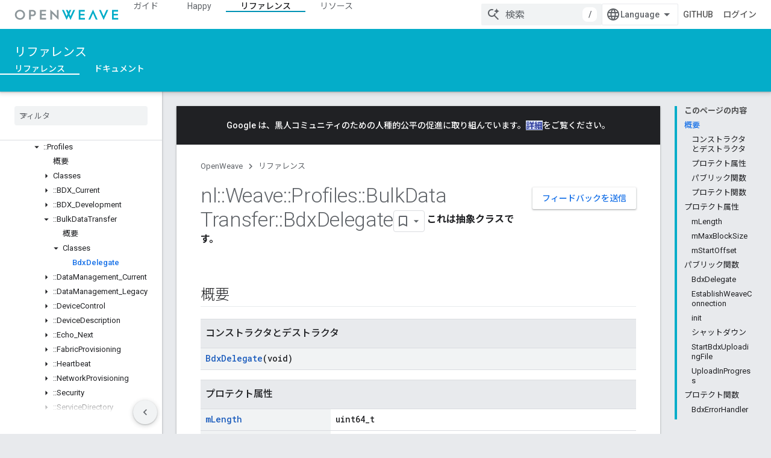

--- FILE ---
content_type: text/html; charset=utf-8
request_url: https://openweave.io/reference/class/nl/weave/profiles/bulk-data-transfer/bdx-delegate?hl=ja
body_size: 39099
content:









<!doctype html>
<html 
      lang="ja-x-mtfrom-en"
      dir="ltr">
  <head>
    <meta name="google-signin-client-id" content="157101835696-ooapojlodmuabs2do2vuhhnf90bccmoi.apps.googleusercontent.com"><meta name="google-signin-scope"
          content="profile email https://www.googleapis.com/auth/developerprofiles https://www.googleapis.com/auth/developerprofiles.award https://www.googleapis.com/auth/devprofiles.full_control.firstparty"><meta property="og:site_name" content="OpenWeave">
    <meta property="og:type" content="website"><meta name="theme-color" content="#04adc9"><meta charset="utf-8">
    <meta content="IE=Edge" http-equiv="X-UA-Compatible">
    <meta name="viewport" content="width=device-width, initial-scale=1">
    

    <link rel="manifest" href="/_pwa/openweave/manifest.json"
          crossorigin="use-credentials">
    <link rel="preconnect" href="//www.gstatic.com" crossorigin>
    <link rel="preconnect" href="//fonts.gstatic.com" crossorigin>
    <link rel="preconnect" href="//fonts.googleapis.com" crossorigin>
    <link rel="preconnect" href="//apis.google.com" crossorigin>
    <link rel="preconnect" href="//www.google-analytics.com" crossorigin><link rel="stylesheet" href="//fonts.googleapis.com/css?family=Roboto:300,400,400italic,500,500italic,700,700italic|Roboto+Mono:400,500,700&display=swap">
      <link rel="stylesheet"
            href="//fonts.googleapis.com/css2?family=Material+Icons&family=Material+Symbols+Outlined&display=block"><link rel="stylesheet" href="//fonts.googleapis.com/earlyaccess/notosansjp.css"><link rel="stylesheet" href="https://www.gstatic.com/devrel-devsite/prod/v3df8aae39978de8281d519c083a1ff09816fe422ab8f1bf9f8e360a62fb9949d/openweave/css/app.css">
      <link rel="shortcut icon" href="https://www.gstatic.com/devrel-devsite/prod/v3df8aae39978de8281d519c083a1ff09816fe422ab8f1bf9f8e360a62fb9949d/openweave/images/favicon.png">
    <link rel="apple-touch-icon" href="https://www.gstatic.com/devrel-devsite/prod/v3df8aae39978de8281d519c083a1ff09816fe422ab8f1bf9f8e360a62fb9949d/openweave/images/touchicon-180.png"><link rel="canonical" href="https://openweave.io/reference/class/nl/weave/profiles/bulk-data-transfer/bdx-delegate?hl=ja"><link rel="search" type="application/opensearchdescription+xml"
            title="OpenWeave" href="https://openweave.io/s/opensearch.xml?hl=ja">
      <link rel="alternate" hreflang="en"
          href="https://openweave.io/reference/class/nl/weave/profiles/bulk-data-transfer/bdx-delegate" /><link rel="alternate" hreflang="x-default" href="https://openweave.io/reference/class/nl/weave/profiles/bulk-data-transfer/bdx-delegate" /><link rel="alternate" hreflang="ar"
          href="https://openweave.io/reference/class/nl/weave/profiles/bulk-data-transfer/bdx-delegate?hl=ar" /><link rel="alternate" hreflang="bn"
          href="https://openweave.io/reference/class/nl/weave/profiles/bulk-data-transfer/bdx-delegate?hl=bn" /><link rel="alternate" hreflang="zh-Hans"
          href="https://openweave.io/reference/class/nl/weave/profiles/bulk-data-transfer/bdx-delegate?hl=zh-cn" /><link rel="alternate" hreflang="zh-Hant"
          href="https://openweave.io/reference/class/nl/weave/profiles/bulk-data-transfer/bdx-delegate?hl=zh-tw" /><link rel="alternate" hreflang="fa"
          href="https://openweave.io/reference/class/nl/weave/profiles/bulk-data-transfer/bdx-delegate?hl=fa" /><link rel="alternate" hreflang="fr"
          href="https://openweave.io/reference/class/nl/weave/profiles/bulk-data-transfer/bdx-delegate?hl=fr" /><link rel="alternate" hreflang="de"
          href="https://openweave.io/reference/class/nl/weave/profiles/bulk-data-transfer/bdx-delegate?hl=de" /><link rel="alternate" hreflang="he"
          href="https://openweave.io/reference/class/nl/weave/profiles/bulk-data-transfer/bdx-delegate?hl=he" /><link rel="alternate" hreflang="hi"
          href="https://openweave.io/reference/class/nl/weave/profiles/bulk-data-transfer/bdx-delegate?hl=hi" /><link rel="alternate" hreflang="id"
          href="https://openweave.io/reference/class/nl/weave/profiles/bulk-data-transfer/bdx-delegate?hl=id" /><link rel="alternate" hreflang="it"
          href="https://openweave.io/reference/class/nl/weave/profiles/bulk-data-transfer/bdx-delegate?hl=it" /><link rel="alternate" hreflang="ja"
          href="https://openweave.io/reference/class/nl/weave/profiles/bulk-data-transfer/bdx-delegate?hl=ja" /><link rel="alternate" hreflang="ko"
          href="https://openweave.io/reference/class/nl/weave/profiles/bulk-data-transfer/bdx-delegate?hl=ko" /><link rel="alternate" hreflang="pl"
          href="https://openweave.io/reference/class/nl/weave/profiles/bulk-data-transfer/bdx-delegate?hl=pl" /><link rel="alternate" hreflang="pt-BR"
          href="https://openweave.io/reference/class/nl/weave/profiles/bulk-data-transfer/bdx-delegate?hl=pt-br" /><link rel="alternate" hreflang="ru"
          href="https://openweave.io/reference/class/nl/weave/profiles/bulk-data-transfer/bdx-delegate?hl=ru" /><link rel="alternate" hreflang="es-419"
          href="https://openweave.io/reference/class/nl/weave/profiles/bulk-data-transfer/bdx-delegate?hl=es-419" /><link rel="alternate" hreflang="th"
          href="https://openweave.io/reference/class/nl/weave/profiles/bulk-data-transfer/bdx-delegate?hl=th" /><link rel="alternate" hreflang="tr"
          href="https://openweave.io/reference/class/nl/weave/profiles/bulk-data-transfer/bdx-delegate?hl=tr" /><link rel="alternate" hreflang="vi"
          href="https://openweave.io/reference/class/nl/weave/profiles/bulk-data-transfer/bdx-delegate?hl=vi" /><title>nl::Weave::Profiles::BulkDataTransfer::BdxDelegate クラス リファレンス &nbsp;|&nbsp; OpenWeave</title>

<meta property="og:title" content="nl::Weave::Profiles::BulkDataTransfer::BdxDelegate クラス リファレンス &nbsp;|&nbsp; OpenWeave"><meta property="og:url" content="https://openweave.io/reference/class/nl/weave/profiles/bulk-data-transfer/bdx-delegate?hl=ja"><meta property="og:locale" content="ja"><script type="application/ld+json">
  {
    "@context": "https://schema.org",
    "@type": "Article",
    
    "headline": "nl::Weave::Profiles::BulkDataTransfer::BdxDelegate クラス リファレンス"
  }
</script><link rel="alternate machine-translated-from" hreflang="en"
        href="https://openweave.io/reference/class/nl/weave/profiles/bulk-data-transfer/bdx-delegate?hl=en">
  
  
  
  
  
  


    
      <link rel="stylesheet" href="/extras.css"></head>
  <body class="color-scheme--light"
        template="page"
        theme="openweave-theme"
        type="article"
        
        
        
        layout="docs"
        
        
        
        
        
        display-toc
        pending>
  
    <devsite-progress type="indeterminate" id="app-progress"></devsite-progress>
  
  
    <a href="#main-content" class="skip-link button">
      
      メイン コンテンツにスキップ
    </a>
    <section class="devsite-wrapper">
      <devsite-cookie-notification-bar></devsite-cookie-notification-bar><devsite-header role="banner" keep-tabs-visible>
  
    





















<div class="devsite-header--inner" data-nosnippet>
  <div class="devsite-top-logo-row-wrapper-wrapper">
    <div class="devsite-top-logo-row-wrapper">
      <div class="devsite-top-logo-row">
        <button type="button" id="devsite-hamburger-menu"
          class="devsite-header-icon-button button-flat material-icons gc-analytics-event"
          data-category="Site-Wide Custom Events"
          data-label="Navigation menu button"
          visually-hidden
          aria-label="メニューを開く">
        </button>
        
<div class="devsite-product-name-wrapper">

  <a href="/" class="devsite-site-logo-link gc-analytics-event"
   data-category="Site-Wide Custom Events" data-label="Site logo" track-type="globalNav"
   track-name="openWeave" track-metadata-position="nav"
   track-metadata-eventDetail="nav">
  
  <picture>
    
    <img src="https://www.gstatic.com/devrel-devsite/prod/v3df8aae39978de8281d519c083a1ff09816fe422ab8f1bf9f8e360a62fb9949d/openweave/images/lockup.svg" class="devsite-site-logo" alt="OpenWeave">
  </picture>
  
</a>



  
  
  <span class="devsite-product-name">
    <ul class="devsite-breadcrumb-list"
  >
  
  <li class="devsite-breadcrumb-item
             ">
    
    
    
      
      
    
  </li>
  
</ul>
  </span>

</div>
        <div class="devsite-top-logo-row-middle">
          <div class="devsite-header-upper-tabs">
            
              
              
  <devsite-tabs class="upper-tabs">

    <nav class="devsite-tabs-wrapper" aria-label="上部のタブ">
      
        
          <tab  >
            
    <a href="https://openweave.io/guides?hl=ja"
    class="devsite-tabs-content gc-analytics-event "
      track-metadata-eventdetail="https://openweave.io/guides?hl=ja"
    
       track-type="nav"
       track-metadata-position="nav - ガイド"
       track-metadata-module="primary nav"
       
       
         
           data-category="Site-Wide Custom Events"
         
           data-label="Tab: ガイド"
         
           track-name="ガイド"
         
       >
    ガイド
  
    </a>
    
  
          </tab>
        
      
        
          <tab  >
            
    <a href="https://openweave.io/happy?hl=ja"
    class="devsite-tabs-content gc-analytics-event "
      track-metadata-eventdetail="https://openweave.io/happy?hl=ja"
    
       track-type="nav"
       track-metadata-position="nav - happy"
       track-metadata-module="primary nav"
       
       
         
           data-category="Site-Wide Custom Events"
         
           data-label="Tab: Happy"
         
           track-name="happy"
         
       >
    Happy
  
    </a>
    
  
          </tab>
        
      
        
          <tab  class="devsite-active">
            
    <a href="https://openweave.io/reference?hl=ja"
    class="devsite-tabs-content gc-analytics-event "
      track-metadata-eventdetail="https://openweave.io/reference?hl=ja"
    
       track-type="nav"
       track-metadata-position="nav - リファレンス"
       track-metadata-module="primary nav"
       aria-label="リファレンス, selected" 
       
         
           data-category="Site-Wide Custom Events"
         
           data-label="Tab: リファレンス"
         
           track-name="リファレンス"
         
       >
    リファレンス
  
    </a>
    
  
          </tab>
        
      
        
          <tab  >
            
    <a href="https://openweave.io/resources?hl=ja"
    class="devsite-tabs-content gc-analytics-event "
      track-metadata-eventdetail="https://openweave.io/resources?hl=ja"
    
       track-type="nav"
       track-metadata-position="nav - リソース"
       track-metadata-module="primary nav"
       
       
         
           data-category="Site-Wide Custom Events"
         
           data-label="Tab: リソース"
         
           track-name="リソース"
         
       >
    リソース
  
    </a>
    
  
          </tab>
        
      
    </nav>

  </devsite-tabs>

            
           </div>
          
<devsite-search
    enable-signin
    enable-search
    enable-suggestions
      enable-query-completion
    
    enable-search-summaries
    project-name="OpenWeave"
    tenant-name="OpenWeave"
    
    
    
    
    
    >
  <form class="devsite-search-form" action="https://openweave.io/s/results?hl=ja" method="GET">
    <div class="devsite-search-container">
      <button type="button"
              search-open
              class="devsite-search-button devsite-header-icon-button button-flat material-icons"
              
              aria-label="検索を開始"></button>
      <div class="devsite-searchbox">
        <input
          aria-activedescendant=""
          aria-autocomplete="list"
          
          aria-label="検索"
          aria-expanded="false"
          aria-haspopup="listbox"
          autocomplete="off"
          class="devsite-search-field devsite-search-query"
          name="q"
          
          placeholder="検索"
          role="combobox"
          type="text"
          value=""
          >
          <div class="devsite-search-image material-icons" aria-hidden="true">
            
              <svg class="devsite-search-ai-image" width="24" height="24" viewBox="0 0 24 24" fill="none" xmlns="http://www.w3.org/2000/svg">
                  <g clip-path="url(#clip0_6641_386)">
                    <path d="M19.6 21L13.3 14.7C12.8 15.1 12.225 15.4167 11.575 15.65C10.925 15.8833 10.2333 16 9.5 16C7.68333 16 6.14167 15.375 4.875 14.125C3.625 12.8583 3 11.3167 3 9.5C3 7.68333 3.625 6.15 4.875 4.9C6.14167 3.63333 7.68333 3 9.5 3C10.0167 3 10.5167 3.05833 11 3.175C11.4833 3.275 11.9417 3.43333 12.375 3.65L10.825 5.2C10.6083 5.13333 10.3917 5.08333 10.175 5.05C9.95833 5.01667 9.73333 5 9.5 5C8.25 5 7.18333 5.44167 6.3 6.325C5.43333 7.19167 5 8.25 5 9.5C5 10.75 5.43333 11.8167 6.3 12.7C7.18333 13.5667 8.25 14 9.5 14C10.6667 14 11.6667 13.625 12.5 12.875C13.35 12.1083 13.8417 11.15 13.975 10H15.975C15.925 10.6333 15.7833 11.2333 15.55 11.8C15.3333 12.3667 15.05 12.8667 14.7 13.3L21 19.6L19.6 21ZM17.5 12C17.5 10.4667 16.9667 9.16667 15.9 8.1C14.8333 7.03333 13.5333 6.5 12 6.5C13.5333 6.5 14.8333 5.96667 15.9 4.9C16.9667 3.83333 17.5 2.53333 17.5 0.999999C17.5 2.53333 18.0333 3.83333 19.1 4.9C20.1667 5.96667 21.4667 6.5 23 6.5C21.4667 6.5 20.1667 7.03333 19.1 8.1C18.0333 9.16667 17.5 10.4667 17.5 12Z" fill="#5F6368"/>
                  </g>
                <defs>
                <clipPath id="clip0_6641_386">
                <rect width="24" height="24" fill="white"/>
                </clipPath>
                </defs>
              </svg>
            
          </div>
          <div class="devsite-search-shortcut-icon-container" aria-hidden="true">
            <kbd class="devsite-search-shortcut-icon">/</kbd>
          </div>
      </div>
    </div>
  </form>
  <button type="button"
          search-close
          class="devsite-search-button devsite-header-icon-button button-flat material-icons"
          
          aria-label="検索を閉じる"></button>
</devsite-search>

        </div>

        

          

          

          

          
<devsite-language-selector>
  <ul role="presentation">
    
    
    <li role="presentation">
      <a role="menuitem" lang="en"
        >English</a>
    </li>
    
    <li role="presentation">
      <a role="menuitem" lang="de"
        >Deutsch</a>
    </li>
    
    <li role="presentation">
      <a role="menuitem" lang="es"
        >Español</a>
    </li>
    
    <li role="presentation">
      <a role="menuitem" lang="es_419"
        >Español – América Latina</a>
    </li>
    
    <li role="presentation">
      <a role="menuitem" lang="fr"
        >Français</a>
    </li>
    
    <li role="presentation">
      <a role="menuitem" lang="id"
        >Indonesia</a>
    </li>
    
    <li role="presentation">
      <a role="menuitem" lang="it"
        >Italiano</a>
    </li>
    
    <li role="presentation">
      <a role="menuitem" lang="pl"
        >Polski</a>
    </li>
    
    <li role="presentation">
      <a role="menuitem" lang="pt"
        >Português</a>
    </li>
    
    <li role="presentation">
      <a role="menuitem" lang="pt_br"
        >Português – Brasil</a>
    </li>
    
    <li role="presentation">
      <a role="menuitem" lang="vi"
        >Tiếng Việt</a>
    </li>
    
    <li role="presentation">
      <a role="menuitem" lang="tr"
        >Türkçe</a>
    </li>
    
    <li role="presentation">
      <a role="menuitem" lang="ru"
        >Русский</a>
    </li>
    
    <li role="presentation">
      <a role="menuitem" lang="he"
        >עברית</a>
    </li>
    
    <li role="presentation">
      <a role="menuitem" lang="ar"
        >العربيّة</a>
    </li>
    
    <li role="presentation">
      <a role="menuitem" lang="fa"
        >فارسی</a>
    </li>
    
    <li role="presentation">
      <a role="menuitem" lang="hi"
        >हिंदी</a>
    </li>
    
    <li role="presentation">
      <a role="menuitem" lang="bn"
        >বাংলা</a>
    </li>
    
    <li role="presentation">
      <a role="menuitem" lang="th"
        >ภาษาไทย</a>
    </li>
    
    <li role="presentation">
      <a role="menuitem" lang="zh_cn"
        >中文 – 简体</a>
    </li>
    
    <li role="presentation">
      <a role="menuitem" lang="zh_tw"
        >中文 – 繁體</a>
    </li>
    
    <li role="presentation">
      <a role="menuitem" lang="ja"
        >日本語</a>
    </li>
    
    <li role="presentation">
      <a role="menuitem" lang="ko"
        >한국어</a>
    </li>
    
  </ul>
</devsite-language-selector>


          
            <a class="devsite-header-link devsite-top-button button gc-analytics-event "
    href="https://github.com/openweave"
    data-category="Site-Wide Custom Events"
    data-label="Site header link: GitHub"
    >
  GitHub
</a>
          

        

        
          <devsite-user 
                        
                        
                          enable-profiles
                        
                        
                        id="devsite-user">
            
              
              <span class="button devsite-top-button" aria-hidden="true" visually-hidden>ログイン</span>
            
          </devsite-user>
        
        
        
      </div>
    </div>
  </div>



  <div class="devsite-collapsible-section
    ">
    <div class="devsite-header-background">
      
        
          <div class="devsite-product-id-row"
           >
            <div class="devsite-product-description-row">
              
                
                <div class="devsite-product-id">
                  
                  
                  
                    <ul class="devsite-breadcrumb-list"
  >
  
  <li class="devsite-breadcrumb-item
             ">
    
    
    
      
        
  <a href="https://openweave.io/reference?hl=ja"
      
        class="devsite-breadcrumb-link gc-analytics-event"
      
        data-category="Site-Wide Custom Events"
      
        data-label="Lower Header"
      
        data-value="1"
      
        track-type="globalNav"
      
        track-name="breadcrumb"
      
        track-metadata-position="1"
      
        track-metadata-eventdetail=""
      
    >
    
          リファレンス
        
  </a>
  
      
    
  </li>
  
</ul>
                </div>
                
              
              
            </div>
            
          </div>
          
        
      
      
        <div class="devsite-doc-set-nav-row">
          
          
            
            
  <devsite-tabs class="lower-tabs">

    <nav class="devsite-tabs-wrapper" aria-label="下部のタブ">
      
        
          <tab  class="devsite-active">
            
    <a href="https://openweave.io/reference?hl=ja"
    class="devsite-tabs-content gc-analytics-event "
      track-metadata-eventdetail="https://openweave.io/reference?hl=ja"
    
       track-type="nav"
       track-metadata-position="nav - リファレンス"
       track-metadata-module="primary nav"
       aria-label="リファレンス, selected" 
       
         
           data-category="Site-Wide Custom Events"
         
           data-label="Tab: リファレンス"
         
           track-name="リファレンス"
         
       >
    リファレンス
  
    </a>
    
  
          </tab>
        
      
        
          <tab  >
            
    <a href="https://openweave.io/documents?hl=ja"
    class="devsite-tabs-content gc-analytics-event "
      track-metadata-eventdetail="https://openweave.io/documents?hl=ja"
    
       track-type="nav"
       track-metadata-position="nav - ドキュメント"
       track-metadata-module="primary nav"
       
       
         
           data-category="Site-Wide Custom Events"
         
           data-label="Tab: ドキュメント"
         
           track-name="ドキュメント"
         
       >
    ドキュメント
  
    </a>
    
  
          </tab>
        
      
    </nav>

  </devsite-tabs>

          
          
        </div>
      
    </div>
  </div>

</div>



  

  
</devsite-header>
      <devsite-book-nav scrollbars >
        
          





















<div class="devsite-book-nav-filter"
     >
  <span class="filter-list-icon material-icons" aria-hidden="true"></span>
  <input type="text"
         placeholder="フィルタ"
         
         aria-label="フィルタ テキストを入力"
         role="searchbox">
  
  <span class="filter-clear-button hidden"
        data-title="フィルタをクリア"
        aria-label="フィルタをクリア"
        role="button"
        tabindex="0"></span>
</div>

<nav class="devsite-book-nav devsite-nav nocontent"
     aria-label="サイドメニュー">
  <div class="devsite-mobile-header">
    <button type="button"
            id="devsite-close-nav"
            class="devsite-header-icon-button button-flat material-icons gc-analytics-event"
            data-category="Site-Wide Custom Events"
            data-label="Close navigation"
            aria-label="ナビゲーションを閉じる">
    </button>
    <div class="devsite-product-name-wrapper">

  <a href="/" class="devsite-site-logo-link gc-analytics-event"
   data-category="Site-Wide Custom Events" data-label="Site logo" track-type="globalNav"
   track-name="openWeave" track-metadata-position="nav"
   track-metadata-eventDetail="nav">
  
  <picture>
    
    <img src="https://www.gstatic.com/devrel-devsite/prod/v3df8aae39978de8281d519c083a1ff09816fe422ab8f1bf9f8e360a62fb9949d/openweave/images/lockup.svg" class="devsite-site-logo" alt="OpenWeave">
  </picture>
  
</a>


  
      <span class="devsite-product-name">
        
        
        <ul class="devsite-breadcrumb-list"
  >
  
  <li class="devsite-breadcrumb-item
             ">
    
    
    
      
      
    
  </li>
  
</ul>
      </span>
    

</div>
  </div>

  <div class="devsite-book-nav-wrapper">
    <div class="devsite-mobile-nav-top">
      
        <ul class="devsite-nav-list">
          
            <li class="devsite-nav-item">
              
  
  <a href="/guides"
    
       class="devsite-nav-title gc-analytics-event
              
              "
    

    
      
        data-category="Site-Wide Custom Events"
      
        data-label="Tab: ガイド"
      
        track-name="ガイド"
      
    
     data-category="Site-Wide Custom Events"
     data-label="Responsive Tab: ガイド"
     track-type="globalNav"
     track-metadata-eventDetail="globalMenu"
     track-metadata-position="nav">
  
    <span class="devsite-nav-text" tooltip >
      ガイド
   </span>
    
  
  </a>
  

  
              
            </li>
          
            <li class="devsite-nav-item">
              
  
  <a href="/happy"
    
       class="devsite-nav-title gc-analytics-event
              
              "
    

    
      
        data-category="Site-Wide Custom Events"
      
        data-label="Tab: Happy"
      
        track-name="happy"
      
    
     data-category="Site-Wide Custom Events"
     data-label="Responsive Tab: Happy"
     track-type="globalNav"
     track-metadata-eventDetail="globalMenu"
     track-metadata-position="nav">
  
    <span class="devsite-nav-text" tooltip >
      Happy
   </span>
    
  
  </a>
  

  
              
            </li>
          
            <li class="devsite-nav-item">
              
  
  <a href="/reference"
    
       class="devsite-nav-title gc-analytics-event
              
              devsite-nav-active"
    

    
      
        data-category="Site-Wide Custom Events"
      
        data-label="Tab: リファレンス"
      
        track-name="リファレンス"
      
    
     data-category="Site-Wide Custom Events"
     data-label="Responsive Tab: リファレンス"
     track-type="globalNav"
     track-metadata-eventDetail="globalMenu"
     track-metadata-position="nav">
  
    <span class="devsite-nav-text" tooltip >
      リファレンス
   </span>
    
  
  </a>
  

  
              
                <ul class="devsite-nav-responsive-tabs">
                  
                    
                    
                    
                    <li class="devsite-nav-item">
                      
  
  <a href="/reference"
    
       class="devsite-nav-title gc-analytics-event
              
              devsite-nav-active"
    

    
      
        data-category="Site-Wide Custom Events"
      
        data-label="Tab: リファレンス"
      
        track-name="リファレンス"
      
    
     data-category="Site-Wide Custom Events"
     data-label="Responsive Tab: リファレンス"
     track-type="globalNav"
     track-metadata-eventDetail="globalMenu"
     track-metadata-position="nav">
  
    <span class="devsite-nav-text" tooltip menu="_book">
      リファレンス
   </span>
    
  
  </a>
  

  
                    </li>
                  
                    
                    
                    
                    <li class="devsite-nav-item">
                      
  
  <a href="/documents"
    
       class="devsite-nav-title gc-analytics-event
              
              "
    

    
      
        data-category="Site-Wide Custom Events"
      
        data-label="Tab: ドキュメント"
      
        track-name="ドキュメント"
      
    
     data-category="Site-Wide Custom Events"
     data-label="Responsive Tab: ドキュメント"
     track-type="globalNav"
     track-metadata-eventDetail="globalMenu"
     track-metadata-position="nav">
  
    <span class="devsite-nav-text" tooltip >
      ドキュメント
   </span>
    
  
  </a>
  

  
                    </li>
                  
                </ul>
              
            </li>
          
            <li class="devsite-nav-item">
              
  
  <a href="/resources"
    
       class="devsite-nav-title gc-analytics-event
              
              "
    

    
      
        data-category="Site-Wide Custom Events"
      
        data-label="Tab: リソース"
      
        track-name="リソース"
      
    
     data-category="Site-Wide Custom Events"
     data-label="Responsive Tab: リソース"
     track-type="globalNav"
     track-metadata-eventDetail="globalMenu"
     track-metadata-position="nav">
  
    <span class="devsite-nav-text" tooltip >
      リソース
   </span>
    
  
  </a>
  

  
              
            </li>
          
          
    
    
<li class="devsite-nav-item">

  
  <a href="https://github.com/openweave"
    
       class="devsite-nav-title gc-analytics-event "
    

    
     data-category="Site-Wide Custom Events"
     data-label="Responsive Tab: GitHub"
     track-type="navMenu"
     track-metadata-eventDetail="globalMenu"
     track-metadata-position="nav">
  
    <span class="devsite-nav-text" tooltip >
      GitHub
   </span>
    
  
  </a>
  

</li>

  
          
        </ul>
      
    </div>
    
      <div class="devsite-mobile-nav-bottom">
        
          
          <ul class="devsite-nav-list" menu="_book">
            <li class="devsite-nav-item
           devsite-nav-expandable"><div class="devsite-expandable-nav">
      <a class="devsite-nav-toggle" aria-hidden="true"></a><div class="devsite-nav-title devsite-nav-title-no-path" tabindex="0" role="button">
        <span class="devsite-nav-text" tooltip>C++</span>
      </div><ul class="devsite-nav-section"><li class="devsite-nav-item"><a href="/reference"
        class="devsite-nav-title gc-analytics-event"
        data-category="Site-Wide Custom Events"
        data-label="Book nav link, pathname: /reference"
        track-type="bookNav"
        track-name="click"
        track-metadata-eventdetail="/reference"
      ><span class="devsite-nav-text" tooltip>Overview</span></a></li><li class="devsite-nav-item
           devsite-nav-expandable"><div class="devsite-expandable-nav">
      <a class="devsite-nav-toggle" aria-hidden="true"></a><div class="devsite-nav-title devsite-nav-title-no-path" tabindex="0" role="button">
        <span class="devsite-nav-text" tooltip>::nl</span>
      </div><ul class="devsite-nav-section"><li class="devsite-nav-item"><a href="/reference/namespace/nl"
        class="devsite-nav-title gc-analytics-event"
        data-category="Site-Wide Custom Events"
        data-label="Book nav link, pathname: /reference/namespace/nl"
        track-type="bookNav"
        track-name="click"
        track-metadata-eventdetail="/reference/namespace/nl"
      ><span class="devsite-nav-text" tooltip>概要</span></a></li><li class="devsite-nav-item
           devsite-nav-expandable"><div class="devsite-expandable-nav">
      <a class="devsite-nav-toggle" aria-hidden="true"></a><div class="devsite-nav-title devsite-nav-title-no-path" tabindex="0" role="button">
        <span class="devsite-nav-text" tooltip>Structs</span>
      </div><ul class="devsite-nav-section"><li class="devsite-nav-item"><a href="/reference/struct/nl/array-length-and-buffer"
        class="devsite-nav-title gc-analytics-event"
        data-category="Site-Wide Custom Events"
        data-label="Book nav link, pathname: /reference/struct/nl/array-length-and-buffer"
        track-type="bookNav"
        track-name="click"
        track-metadata-eventdetail="/reference/struct/nl/array-length-and-buffer"
      ><span class="devsite-nav-text" tooltip>ArrayLengthAndBuffer</span></a></li><li class="devsite-nav-item"><a href="/reference/struct/nl/error-formatter"
        class="devsite-nav-title gc-analytics-event"
        data-category="Site-Wide Custom Events"
        data-label="Book nav link, pathname: /reference/struct/nl/error-formatter"
        track-type="bookNav"
        track-name="click"
        track-metadata-eventdetail="/reference/struct/nl/error-formatter"
      ><span class="devsite-nav-text" tooltip>ErrorFormatter</span></a></li><li class="devsite-nav-item"><a href="/reference/struct/nl/field-descriptor"
        class="devsite-nav-title gc-analytics-event"
        data-category="Site-Wide Custom Events"
        data-label="Book nav link, pathname: /reference/struct/nl/field-descriptor"
        track-type="bookNav"
        track-name="click"
        track-metadata-eventdetail="/reference/struct/nl/field-descriptor"
      ><span class="devsite-nav-text" tooltip>FieldDescriptor</span></a></li><li class="devsite-nav-item"><a href="/reference/struct/nl/memory-management"
        class="devsite-nav-title gc-analytics-event"
        data-category="Site-Wide Custom Events"
        data-label="Book nav link, pathname: /reference/struct/nl/memory-management"
        track-type="bookNav"
        track-name="click"
        track-metadata-eventdetail="/reference/struct/nl/memory-management"
      ><span class="devsite-nav-text" tooltip>MemoryManagement</span></a></li><li class="devsite-nav-item"><a href="/reference/struct/nl/schema-field-descriptor"
        class="devsite-nav-title gc-analytics-event"
        data-category="Site-Wide Custom Events"
        data-label="Book nav link, pathname: /reference/struct/nl/schema-field-descriptor"
        track-type="bookNav"
        track-name="click"
        track-metadata-eventdetail="/reference/struct/nl/schema-field-descriptor"
      ><span class="devsite-nav-text" tooltip>SchemaFieldDescriptor</span></a></li><li class="devsite-nav-item"><a href="/reference/struct/nl/serialization-context"
        class="devsite-nav-title gc-analytics-event"
        data-category="Site-Wide Custom Events"
        data-label="Book nav link, pathname: /reference/struct/nl/serialization-context"
        track-type="bookNav"
        track-name="click"
        track-metadata-eventdetail="/reference/struct/nl/serialization-context"
      ><span class="devsite-nav-text" tooltip>SerializationContext</span></a></li><li class="devsite-nav-item"><a href="/reference/struct/nl/serialized-byte-string"
        class="devsite-nav-title gc-analytics-event"
        data-category="Site-Wide Custom Events"
        data-label="Book nav link, pathname: /reference/struct/nl/serialized-byte-string"
        track-type="bookNav"
        track-name="click"
        track-metadata-eventdetail="/reference/struct/nl/serialized-byte-string"
      ><span class="devsite-nav-text" tooltip>SerializedByteString</span></a></li><li class="devsite-nav-item"><a href="/reference/struct/nl/serialized-field-type-boolean-array"
        class="devsite-nav-title gc-analytics-event"
        data-category="Site-Wide Custom Events"
        data-label="Book nav link, pathname: /reference/struct/nl/serialized-field-type-boolean-array"
        track-type="bookNav"
        track-name="click"
        track-metadata-eventdetail="/reference/struct/nl/serialized-field-type-boolean-array"
      ><span class="devsite-nav-text" tooltip>SerializedFieldTypeBoolean_array</span></a></li><li class="devsite-nav-item"><a href="/reference/struct/nl/serialized-field-type-byte-string-array"
        class="devsite-nav-title gc-analytics-event"
        data-category="Site-Wide Custom Events"
        data-label="Book nav link, pathname: /reference/struct/nl/serialized-field-type-byte-string-array"
        track-type="bookNav"
        track-name="click"
        track-metadata-eventdetail="/reference/struct/nl/serialized-field-type-byte-string-array"
      ><span class="devsite-nav-text" tooltip>SerializedFieldTypeByteString_array</span></a></li><li class="devsite-nav-item"><a href="/reference/struct/nl/serialized-field-type-floating-point32-array"
        class="devsite-nav-title gc-analytics-event"
        data-category="Site-Wide Custom Events"
        data-label="Book nav link, pathname: /reference/struct/nl/serialized-field-type-floating-point32-array"
        track-type="bookNav"
        track-name="click"
        track-metadata-eventdetail="/reference/struct/nl/serialized-field-type-floating-point32-array"
      ><span class="devsite-nav-text" tooltip>SerializedFieldTypeFloatingPoint32_array</span></a></li><li class="devsite-nav-item"><a href="/reference/struct/nl/serialized-field-type-floating-point64-array"
        class="devsite-nav-title gc-analytics-event"
        data-category="Site-Wide Custom Events"
        data-label="Book nav link, pathname: /reference/struct/nl/serialized-field-type-floating-point64-array"
        track-type="bookNav"
        track-name="click"
        track-metadata-eventdetail="/reference/struct/nl/serialized-field-type-floating-point64-array"
      ><span class="devsite-nav-text" tooltip>SerializedFieldTypeFloatingPoint64_array</span></a></li><li class="devsite-nav-item"><a href="/reference/struct/nl/serialized-field-type-int16-array"
        class="devsite-nav-title gc-analytics-event"
        data-category="Site-Wide Custom Events"
        data-label="Book nav link, pathname: /reference/struct/nl/serialized-field-type-int16-array"
        track-type="bookNav"
        track-name="click"
        track-metadata-eventdetail="/reference/struct/nl/serialized-field-type-int16-array"
      ><span class="devsite-nav-text" tooltip>SerializedFieldTypeInt16_array</span></a></li><li class="devsite-nav-item"><a href="/reference/struct/nl/serialized-field-type-int32-array"
        class="devsite-nav-title gc-analytics-event"
        data-category="Site-Wide Custom Events"
        data-label="Book nav link, pathname: /reference/struct/nl/serialized-field-type-int32-array"
        track-type="bookNav"
        track-name="click"
        track-metadata-eventdetail="/reference/struct/nl/serialized-field-type-int32-array"
      ><span class="devsite-nav-text" tooltip>SerializedFieldTypeInt32_array</span></a></li><li class="devsite-nav-item"><a href="/reference/struct/nl/serialized-field-type-int64-array"
        class="devsite-nav-title gc-analytics-event"
        data-category="Site-Wide Custom Events"
        data-label="Book nav link, pathname: /reference/struct/nl/serialized-field-type-int64-array"
        track-type="bookNav"
        track-name="click"
        track-metadata-eventdetail="/reference/struct/nl/serialized-field-type-int64-array"
      ><span class="devsite-nav-text" tooltip>SerializedFieldTypeInt64_array</span></a></li><li class="devsite-nav-item"><a href="/reference/struct/nl/serialized-field-type-int8-array"
        class="devsite-nav-title gc-analytics-event"
        data-category="Site-Wide Custom Events"
        data-label="Book nav link, pathname: /reference/struct/nl/serialized-field-type-int8-array"
        track-type="bookNav"
        track-name="click"
        track-metadata-eventdetail="/reference/struct/nl/serialized-field-type-int8-array"
      ><span class="devsite-nav-text" tooltip>SerializedFieldTypeInt8_array</span></a></li><li class="devsite-nav-item"><a href="/reference/struct/nl/serialized-field-type-u-int16-array"
        class="devsite-nav-title gc-analytics-event"
        data-category="Site-Wide Custom Events"
        data-label="Book nav link, pathname: /reference/struct/nl/serialized-field-type-u-int16-array"
        track-type="bookNav"
        track-name="click"
        track-metadata-eventdetail="/reference/struct/nl/serialized-field-type-u-int16-array"
      ><span class="devsite-nav-text" tooltip>SerializedFieldTypeUInt16_array</span></a></li><li class="devsite-nav-item"><a href="/reference/struct/nl/serialized-field-type-u-int32-array"
        class="devsite-nav-title gc-analytics-event"
        data-category="Site-Wide Custom Events"
        data-label="Book nav link, pathname: /reference/struct/nl/serialized-field-type-u-int32-array"
        track-type="bookNav"
        track-name="click"
        track-metadata-eventdetail="/reference/struct/nl/serialized-field-type-u-int32-array"
      ><span class="devsite-nav-text" tooltip>SerializedFieldTypeUInt32_array</span></a></li><li class="devsite-nav-item"><a href="/reference/struct/nl/serialized-field-type-u-int64-array"
        class="devsite-nav-title gc-analytics-event"
        data-category="Site-Wide Custom Events"
        data-label="Book nav link, pathname: /reference/struct/nl/serialized-field-type-u-int64-array"
        track-type="bookNav"
        track-name="click"
        track-metadata-eventdetail="/reference/struct/nl/serialized-field-type-u-int64-array"
      ><span class="devsite-nav-text" tooltip>SerializedFieldTypeUInt64_array</span></a></li><li class="devsite-nav-item"><a href="/reference/struct/nl/serialized-field-type-u-int8-array"
        class="devsite-nav-title gc-analytics-event"
        data-category="Site-Wide Custom Events"
        data-label="Book nav link, pathname: /reference/struct/nl/serialized-field-type-u-int8-array"
        track-type="bookNav"
        track-name="click"
        track-metadata-eventdetail="/reference/struct/nl/serialized-field-type-u-int8-array"
      ><span class="devsite-nav-text" tooltip>SerializedFieldTypeUInt8_array</span></a></li><li class="devsite-nav-item"><a href="/reference/struct/nl/serialized-field-type-u-t-f8-string-array"
        class="devsite-nav-title gc-analytics-event"
        data-category="Site-Wide Custom Events"
        data-label="Book nav link, pathname: /reference/struct/nl/serialized-field-type-u-t-f8-string-array"
        track-type="bookNav"
        track-name="click"
        track-metadata-eventdetail="/reference/struct/nl/serialized-field-type-u-t-f8-string-array"
      ><span class="devsite-nav-text" tooltip>SerializedFieldTypeUTF8String_array</span></a></li><li class="devsite-nav-item"><a href="/reference/struct/nl/structure-schema-pointer-pair"
        class="devsite-nav-title gc-analytics-event"
        data-category="Site-Wide Custom Events"
        data-label="Book nav link, pathname: /reference/struct/nl/structure-schema-pointer-pair"
        track-type="bookNav"
        track-name="click"
        track-metadata-eventdetail="/reference/struct/nl/structure-schema-pointer-pair"
      ><span class="devsite-nav-text" tooltip>StructureSchemaPointerPair</span></a></li></ul></div></li><li class="devsite-nav-item
           devsite-nav-expandable"><div class="devsite-expandable-nav">
      <a class="devsite-nav-toggle" aria-hidden="true"></a><div class="devsite-nav-title devsite-nav-title-no-path" tabindex="0" role="button">
        <span class="devsite-nav-text" tooltip>::ArgParser</span>
      </div><ul class="devsite-nav-section"><li class="devsite-nav-item"><a href="/reference/namespace/nl/arg-parser"
        class="devsite-nav-title gc-analytics-event"
        data-category="Site-Wide Custom Events"
        data-label="Book nav link, pathname: /reference/namespace/nl/arg-parser"
        track-type="bookNav"
        track-name="click"
        track-metadata-eventdetail="/reference/namespace/nl/arg-parser"
      ><span class="devsite-nav-text" tooltip>概要</span></a></li><li class="devsite-nav-item
           devsite-nav-expandable"><div class="devsite-expandable-nav">
      <a class="devsite-nav-toggle" aria-hidden="true"></a><div class="devsite-nav-title devsite-nav-title-no-path" tabindex="0" role="button">
        <span class="devsite-nav-text" tooltip>Classes</span>
      </div><ul class="devsite-nav-section"><li class="devsite-nav-item"><a href="/reference/class/nl/arg-parser/help-options"
        class="devsite-nav-title gc-analytics-event"
        data-category="Site-Wide Custom Events"
        data-label="Book nav link, pathname: /reference/class/nl/arg-parser/help-options"
        track-type="bookNav"
        track-name="click"
        track-metadata-eventdetail="/reference/class/nl/arg-parser/help-options"
      ><span class="devsite-nav-text" tooltip>HelpOptions</span></a></li><li class="devsite-nav-item"><a href="/reference/class/nl/arg-parser/option-set-base"
        class="devsite-nav-title gc-analytics-event"
        data-category="Site-Wide Custom Events"
        data-label="Book nav link, pathname: /reference/class/nl/arg-parser/option-set-base"
        track-type="bookNav"
        track-name="click"
        track-metadata-eventdetail="/reference/class/nl/arg-parser/option-set-base"
      ><span class="devsite-nav-text" tooltip>OptionSetBase</span></a></li></ul></div></li><li class="devsite-nav-item
           devsite-nav-expandable"><div class="devsite-expandable-nav">
      <a class="devsite-nav-toggle" aria-hidden="true"></a><div class="devsite-nav-title devsite-nav-title-no-path" tabindex="0" role="button">
        <span class="devsite-nav-text" tooltip>Structs</span>
      </div><ul class="devsite-nav-section"><li class="devsite-nav-item"><a href="/reference/struct/nl/arg-parser/option-def"
        class="devsite-nav-title gc-analytics-event"
        data-category="Site-Wide Custom Events"
        data-label="Book nav link, pathname: /reference/struct/nl/arg-parser/option-def"
        track-type="bookNav"
        track-name="click"
        track-metadata-eventdetail="/reference/struct/nl/arg-parser/option-def"
      ><span class="devsite-nav-text" tooltip>OptionDef</span></a></li><li class="devsite-nav-item"><a href="/reference/struct/nl/arg-parser/option-set"
        class="devsite-nav-title gc-analytics-event"
        data-category="Site-Wide Custom Events"
        data-label="Book nav link, pathname: /reference/struct/nl/arg-parser/option-set"
        track-type="bookNav"
        track-name="click"
        track-metadata-eventdetail="/reference/struct/nl/arg-parser/option-set"
      ><span class="devsite-nav-text" tooltip>OptionSet</span></a></li></ul></div></li></ul></div></li><li class="devsite-nav-item
           devsite-nav-expandable"><div class="devsite-expandable-nav">
      <a class="devsite-nav-toggle" aria-hidden="true"></a><div class="devsite-nav-title devsite-nav-title-no-path" tabindex="0" role="button">
        <span class="devsite-nav-text" tooltip>::Ble</span>
      </div><ul class="devsite-nav-section"><li class="devsite-nav-item"><a href="/reference/namespace/nl/ble"
        class="devsite-nav-title gc-analytics-event"
        data-category="Site-Wide Custom Events"
        data-label="Book nav link, pathname: /reference/namespace/nl/ble"
        track-type="bookNav"
        track-name="click"
        track-metadata-eventdetail="/reference/namespace/nl/ble"
      ><span class="devsite-nav-text" tooltip>概要</span></a></li><li class="devsite-nav-item
           devsite-nav-expandable"><div class="devsite-expandable-nav">
      <a class="devsite-nav-toggle" aria-hidden="true"></a><div class="devsite-nav-title devsite-nav-title-no-path" tabindex="0" role="button">
        <span class="devsite-nav-text" tooltip>Classes</span>
      </div><ul class="devsite-nav-section"><li class="devsite-nav-item"><a href="/reference/class/nl/ble/ble-application-delegate"
        class="devsite-nav-title gc-analytics-event"
        data-category="Site-Wide Custom Events"
        data-label="Book nav link, pathname: /reference/class/nl/ble/ble-application-delegate"
        track-type="bookNav"
        track-name="click"
        track-metadata-eventdetail="/reference/class/nl/ble/ble-application-delegate"
      ><span class="devsite-nav-text" tooltip>BleApplicationDelegate</span></a></li><li class="devsite-nav-item"><a href="/reference/class/nl/ble/b-l-e-end-point"
        class="devsite-nav-title gc-analytics-event"
        data-category="Site-Wide Custom Events"
        data-label="Book nav link, pathname: /reference/class/nl/ble/b-l-e-end-point"
        track-type="bookNav"
        track-name="click"
        track-metadata-eventdetail="/reference/class/nl/ble/b-l-e-end-point"
      ><span class="devsite-nav-text" tooltip>BLEEndPoint</span></a></li><li class="devsite-nav-item"><a href="/reference/class/nl/ble/ble-layer"
        class="devsite-nav-title gc-analytics-event"
        data-category="Site-Wide Custom Events"
        data-label="Book nav link, pathname: /reference/class/nl/ble/ble-layer"
        track-type="bookNav"
        track-name="click"
        track-metadata-eventdetail="/reference/class/nl/ble/ble-layer"
      ><span class="devsite-nav-text" tooltip>BleLayer</span></a></li><li class="devsite-nav-item"><a href="/reference/class/nl/ble/ble-layer-object"
        class="devsite-nav-title gc-analytics-event"
        data-category="Site-Wide Custom Events"
        data-label="Book nav link, pathname: /reference/class/nl/ble/ble-layer-object"
        track-type="bookNav"
        track-name="click"
        track-metadata-eventdetail="/reference/class/nl/ble/ble-layer-object"
      ><span class="devsite-nav-text" tooltip>BleLayerObject</span></a></li><li class="devsite-nav-item"><a href="/reference/class/nl/ble/ble-platform-delegate"
        class="devsite-nav-title gc-analytics-event"
        data-category="Site-Wide Custom Events"
        data-label="Book nav link, pathname: /reference/class/nl/ble/ble-platform-delegate"
        track-type="bookNav"
        track-name="click"
        track-metadata-eventdetail="/reference/class/nl/ble/ble-platform-delegate"
      ><span class="devsite-nav-text" tooltip>BlePlatformDelegate</span></a></li><li class="devsite-nav-item"><a href="/reference/class/nl/ble/ble-transport-capabilities-request-message"
        class="devsite-nav-title gc-analytics-event"
        data-category="Site-Wide Custom Events"
        data-label="Book nav link, pathname: /reference/class/nl/ble/ble-transport-capabilities-request-message"
        track-type="bookNav"
        track-name="click"
        track-metadata-eventdetail="/reference/class/nl/ble/ble-transport-capabilities-request-message"
      ><span class="devsite-nav-text" tooltip>BleTransportCapabilitiesRequestMessage</span></a></li><li class="devsite-nav-item"><a href="/reference/class/nl/ble/ble-transport-capabilities-response-message"
        class="devsite-nav-title gc-analytics-event"
        data-category="Site-Wide Custom Events"
        data-label="Book nav link, pathname: /reference/class/nl/ble/ble-transport-capabilities-response-message"
        track-type="bookNav"
        track-name="click"
        track-metadata-eventdetail="/reference/class/nl/ble/ble-transport-capabilities-response-message"
      ><span class="devsite-nav-text" tooltip>BleTransportCapabilitiesResponseMessage</span></a></li><li class="devsite-nav-item"><a href="/reference/class/nl/ble/ble-transport-command-message"
        class="devsite-nav-title gc-analytics-event"
        data-category="Site-Wide Custom Events"
        data-label="Book nav link, pathname: /reference/class/nl/ble/ble-transport-command-message"
        track-type="bookNav"
        track-name="click"
        track-metadata-eventdetail="/reference/class/nl/ble/ble-transport-command-message"
      ><span class="devsite-nav-text" tooltip>BleTransportCommandMessage</span></a></li><li class="devsite-nav-item"><a href="/reference/class/nl/ble/b-t-command-header"
        class="devsite-nav-title gc-analytics-event"
        data-category="Site-Wide Custom Events"
        data-label="Book nav link, pathname: /reference/class/nl/ble/b-t-command-header"
        track-type="bookNav"
        track-name="click"
        track-metadata-eventdetail="/reference/class/nl/ble/b-t-command-header"
      ><span class="devsite-nav-text" tooltip>BTCommandHeader</span></a></li><li class="devsite-nav-item"><a href="/reference/class/nl/ble/b-t-command-type-ack"
        class="devsite-nav-title gc-analytics-event"
        data-category="Site-Wide Custom Events"
        data-label="Book nav link, pathname: /reference/class/nl/ble/b-t-command-type-ack"
        track-type="bookNav"
        track-name="click"
        track-metadata-eventdetail="/reference/class/nl/ble/b-t-command-type-ack"
      ><span class="devsite-nav-text" tooltip>BTCommandTypeAck</span></a></li><li class="devsite-nav-item"><a href="/reference/class/nl/ble/b-t-command-type-test-data"
        class="devsite-nav-title gc-analytics-event"
        data-category="Site-Wide Custom Events"
        data-label="Book nav link, pathname: /reference/class/nl/ble/b-t-command-type-test-data"
        track-type="bookNav"
        track-name="click"
        track-metadata-eventdetail="/reference/class/nl/ble/b-t-command-type-test-data"
      ><span class="devsite-nav-text" tooltip>BTCommandTypeTestData</span></a></li><li class="devsite-nav-item"><a href="/reference/class/nl/ble/b-t-command-type-test-request"
        class="devsite-nav-title gc-analytics-event"
        data-category="Site-Wide Custom Events"
        data-label="Book nav link, pathname: /reference/class/nl/ble/b-t-command-type-test-request"
        track-type="bookNav"
        track-name="click"
        track-metadata-eventdetail="/reference/class/nl/ble/b-t-command-type-test-request"
      ><span class="devsite-nav-text" tooltip>BTCommandTypeTestRequest</span></a></li><li class="devsite-nav-item"><a href="/reference/class/nl/ble/b-t-command-type-test-result"
        class="devsite-nav-title gc-analytics-event"
        data-category="Site-Wide Custom Events"
        data-label="Book nav link, pathname: /reference/class/nl/ble/b-t-command-type-test-result"
        track-type="bookNav"
        track-name="click"
        track-metadata-eventdetail="/reference/class/nl/ble/b-t-command-type-test-result"
      ><span class="devsite-nav-text" tooltip>BTCommandTypeTestResult</span></a></li><li class="devsite-nav-item"><a href="/reference/class/nl/ble/b-t-command-type-tx-timing"
        class="devsite-nav-title gc-analytics-event"
        data-category="Site-Wide Custom Events"
        data-label="Book nav link, pathname: /reference/class/nl/ble/b-t-command-type-tx-timing"
        track-type="bookNav"
        track-name="click"
        track-metadata-eventdetail="/reference/class/nl/ble/b-t-command-type-tx-timing"
      ><span class="devsite-nav-text" tooltip>BTCommandTypeTxTiming</span></a></li><li class="devsite-nav-item"><a href="/reference/class/nl/ble/b-t-command-type-window-size"
        class="devsite-nav-title gc-analytics-event"
        data-category="Site-Wide Custom Events"
        data-label="Book nav link, pathname: /reference/class/nl/ble/b-t-command-type-window-size"
        track-type="bookNav"
        track-name="click"
        track-metadata-eventdetail="/reference/class/nl/ble/b-t-command-type-window-size"
      ><span class="devsite-nav-text" tooltip>BTCommandTypeWindowSize</span></a></li><li class="devsite-nav-item"><a href="/reference/class/nl/ble/b-t-command-type-woble-m-t-u"
        class="devsite-nav-title gc-analytics-event"
        data-category="Site-Wide Custom Events"
        data-label="Book nav link, pathname: /reference/class/nl/ble/b-t-command-type-woble-m-t-u"
        track-type="bookNav"
        track-name="click"
        track-metadata-eventdetail="/reference/class/nl/ble/b-t-command-type-woble-m-t-u"
      ><span class="devsite-nav-text" tooltip>BTCommandTypeWobleMTU</span></a></li><li class="devsite-nav-item"><a href="/reference/class/nl/ble/wo-ble"
        class="devsite-nav-title gc-analytics-event"
        data-category="Site-Wide Custom Events"
        data-label="Book nav link, pathname: /reference/class/nl/ble/wo-ble"
        track-type="bookNav"
        track-name="click"
        track-metadata-eventdetail="/reference/class/nl/ble/wo-ble"
      ><span class="devsite-nav-text" tooltip>WoBle</span></a></li><li class="devsite-nav-item"><a href="/reference/class/nl/ble/wo-ble-test"
        class="devsite-nav-title gc-analytics-event"
        data-category="Site-Wide Custom Events"
        data-label="Book nav link, pathname: /reference/class/nl/ble/wo-ble-test"
        track-type="bookNav"
        track-name="click"
        track-metadata-eventdetail="/reference/class/nl/ble/wo-ble-test"
      ><span class="devsite-nav-text" tooltip>WoBleTest</span></a></li><li class="devsite-nav-item"><a href="/reference/class/nl/ble/wo-ble-tx-histogram"
        class="devsite-nav-title gc-analytics-event"
        data-category="Site-Wide Custom Events"
        data-label="Book nav link, pathname: /reference/class/nl/ble/wo-ble-tx-histogram"
        track-type="bookNav"
        track-name="click"
        track-metadata-eventdetail="/reference/class/nl/ble/wo-ble-tx-histogram"
      ><span class="devsite-nav-text" tooltip>WoBleTxHistogram</span></a></li><li class="devsite-nav-item"><a href="/reference/class/nl/ble/wo-ble-tx-record"
        class="devsite-nav-title gc-analytics-event"
        data-category="Site-Wide Custom Events"
        data-label="Book nav link, pathname: /reference/class/nl/ble/wo-ble-tx-record"
        track-type="bookNav"
        track-name="click"
        track-metadata-eventdetail="/reference/class/nl/ble/wo-ble-tx-record"
      ><span class="devsite-nav-text" tooltip>WoBleTxRecord</span></a></li></ul></div></li><li class="devsite-nav-item
           devsite-nav-expandable"><div class="devsite-expandable-nav">
      <a class="devsite-nav-toggle" aria-hidden="true"></a><div class="devsite-nav-title devsite-nav-title-no-path" tabindex="0" role="button">
        <span class="devsite-nav-text" tooltip>Structs</span>
      </div><ul class="devsite-nav-section"><li class="devsite-nav-item"><a href="/reference/struct/nl/ble/weave-b-l-e-device-identification-info"
        class="devsite-nav-title gc-analytics-event"
        data-category="Site-Wide Custom Events"
        data-label="Book nav link, pathname: /reference/struct/nl/ble/weave-b-l-e-device-identification-info"
        track-type="bookNav"
        track-name="click"
        track-metadata-eventdetail="/reference/struct/nl/ble/weave-b-l-e-device-identification-info"
      ><span class="devsite-nav-text" tooltip>WeaveBLEDeviceIdentificationInfo</span></a></li><li class="devsite-nav-item"><a href="/reference/struct/nl/ble/weave-ble-u-u-i-d"
        class="devsite-nav-title gc-analytics-event"
        data-category="Site-Wide Custom Events"
        data-label="Book nav link, pathname: /reference/struct/nl/ble/weave-ble-u-u-i-d"
        track-type="bookNav"
        track-name="click"
        track-metadata-eventdetail="/reference/struct/nl/ble/weave-ble-u-u-i-d"
      ><span class="devsite-nav-text" tooltip>WeaveBleUUID</span></a></li><li class="devsite-nav-item
           devsite-nav-expandable"><div class="devsite-expandable-nav">
      <a class="devsite-nav-toggle" aria-hidden="true"></a><div class="devsite-nav-title devsite-nav-title-no-path" tabindex="0" role="button">
        <span class="devsite-nav-text" tooltip>::BlueZ</span>
      </div><ul class="devsite-nav-section"><li class="devsite-nav-item"><a href="/reference/namespace/nl/ble/platform/blue-z"
        class="devsite-nav-title gc-analytics-event"
        data-category="Site-Wide Custom Events"
        data-label="Book nav link, pathname: /reference/namespace/nl/ble/platform/blue-z"
        track-type="bookNav"
        track-name="click"
        track-metadata-eventdetail="/reference/namespace/nl/ble/platform/blue-z"
      ><span class="devsite-nav-text" tooltip>概要</span></a></li><li class="devsite-nav-item
           devsite-nav-expandable"><div class="devsite-expandable-nav">
      <a class="devsite-nav-toggle" aria-hidden="true"></a><div class="devsite-nav-title devsite-nav-title-no-path" tabindex="0" role="button">
        <span class="devsite-nav-text" tooltip>Structs</span>
      </div><ul class="devsite-nav-section"><li class="devsite-nav-item"><a href="/reference/struct/nl/ble/platform/blue-z/adapter"
        class="devsite-nav-title gc-analytics-event"
        data-category="Site-Wide Custom Events"
        data-label="Book nav link, pathname: /reference/struct/nl/ble/platform/blue-z/adapter"
        track-type="bookNav"
        track-name="click"
        track-metadata-eventdetail="/reference/struct/nl/ble/platform/blue-z/adapter"
      ><span class="devsite-nav-text" tooltip>Adapter</span></a></li><li class="devsite-nav-item"><a href="/reference/struct/nl/ble/platform/blue-z/bluez-peripheral-args"
        class="devsite-nav-title gc-analytics-event"
        data-category="Site-Wide Custom Events"
        data-label="Book nav link, pathname: /reference/struct/nl/ble/platform/blue-z/bluez-peripheral-args"
        track-type="bookNav"
        track-name="click"
        track-metadata-eventdetail="/reference/struct/nl/ble/platform/blue-z/bluez-peripheral-args"
      ><span class="devsite-nav-text" tooltip>BluezPeripheralArgs</span></a></li><li class="devsite-nav-item"><a href="/reference/struct/nl/ble/platform/blue-z/bluez-server-endpoint"
        class="devsite-nav-title gc-analytics-event"
        data-category="Site-Wide Custom Events"
        data-label="Book nav link, pathname: /reference/struct/nl/ble/platform/blue-z/bluez-server-endpoint"
        track-type="bookNav"
        track-name="click"
        track-metadata-eventdetail="/reference/struct/nl/ble/platform/blue-z/bluez-server-endpoint"
      ><span class="devsite-nav-text" tooltip>BluezServerEndpoint</span></a></li><li class="devsite-nav-item"><a href="/reference/struct/nl/ble/platform/blue-z/characteristic"
        class="devsite-nav-title gc-analytics-event"
        data-category="Site-Wide Custom Events"
        data-label="Book nav link, pathname: /reference/struct/nl/ble/platform/blue-z/characteristic"
        track-type="bookNav"
        track-name="click"
        track-metadata-eventdetail="/reference/struct/nl/ble/platform/blue-z/characteristic"
      ><span class="devsite-nav-text" tooltip>Characteristic</span></a></li><li class="devsite-nav-item"><a href="/reference/struct/nl/ble/platform/blue-z/service"
        class="devsite-nav-title gc-analytics-event"
        data-category="Site-Wide Custom Events"
        data-label="Book nav link, pathname: /reference/struct/nl/ble/platform/blue-z/service"
        track-type="bookNav"
        track-name="click"
        track-metadata-eventdetail="/reference/struct/nl/ble/platform/blue-z/service"
      ><span class="devsite-nav-text" tooltip>Service</span></a></li><li class="devsite-nav-item"><a href="/reference/struct/nl/ble/platform/blue-z/weave-id-info"
        class="devsite-nav-title gc-analytics-event"
        data-category="Site-Wide Custom Events"
        data-label="Book nav link, pathname: /reference/struct/nl/ble/platform/blue-z/weave-id-info"
        track-type="bookNav"
        track-name="click"
        track-metadata-eventdetail="/reference/struct/nl/ble/platform/blue-z/weave-id-info"
      ><span class="devsite-nav-text" tooltip>WeaveIdInfo</span></a></li><li class="devsite-nav-item"><a href="/reference/struct/nl/ble/platform/blue-z/weave-service-data"
        class="devsite-nav-title gc-analytics-event"
        data-category="Site-Wide Custom Events"
        data-label="Book nav link, pathname: /reference/struct/nl/ble/platform/blue-z/weave-service-data"
        track-type="bookNav"
        track-name="click"
        track-metadata-eventdetail="/reference/struct/nl/ble/platform/blue-z/weave-service-data"
      ><span class="devsite-nav-text" tooltip>WeaveServiceData</span></a></li></ul></div></li></ul></div></li></ul></div></li></ul></div></li><li class="devsite-nav-item
           devsite-nav-expandable"><div class="devsite-expandable-nav">
      <a class="devsite-nav-toggle" aria-hidden="true"></a><div class="devsite-nav-title devsite-nav-title-no-path" tabindex="0" role="button">
        <span class="devsite-nav-text" tooltip>::Inet</span>
      </div><ul class="devsite-nav-section"><li class="devsite-nav-item"><a href="/reference/namespace/nl/inet"
        class="devsite-nav-title gc-analytics-event"
        data-category="Site-Wide Custom Events"
        data-label="Book nav link, pathname: /reference/namespace/nl/inet"
        track-type="bookNav"
        track-name="click"
        track-metadata-eventdetail="/reference/namespace/nl/inet"
      ><span class="devsite-nav-text" tooltip>概要</span></a></li><li class="devsite-nav-item
           devsite-nav-expandable"><div class="devsite-expandable-nav">
      <a class="devsite-nav-toggle" aria-hidden="true"></a><div class="devsite-nav-title devsite-nav-title-no-path" tabindex="0" role="button">
        <span class="devsite-nav-text" tooltip>Classes</span>
      </div><ul class="devsite-nav-section"><li class="devsite-nav-item"><a href="/reference/class/nl/inet/async-d-n-s-resolver-sockets"
        class="devsite-nav-title gc-analytics-event"
        data-category="Site-Wide Custom Events"
        data-label="Book nav link, pathname: /reference/class/nl/inet/async-d-n-s-resolver-sockets"
        track-type="bookNav"
        track-name="click"
        track-metadata-eventdetail="/reference/class/nl/inet/async-d-n-s-resolver-sockets"
      ><span class="devsite-nav-text" tooltip>AsyncDNSResolverSockets</span></a></li><li class="devsite-nav-item"><a href="/reference/class/nl/inet/d-n-s-resolver"
        class="devsite-nav-title gc-analytics-event"
        data-category="Site-Wide Custom Events"
        data-label="Book nav link, pathname: /reference/class/nl/inet/d-n-s-resolver"
        track-type="bookNav"
        track-name="click"
        track-metadata-eventdetail="/reference/class/nl/inet/d-n-s-resolver"
      ><span class="devsite-nav-text" tooltip>DNSResolver</span></a></li><li class="devsite-nav-item"><a href="/reference/class/nl/inet/end-point-basis"
        class="devsite-nav-title gc-analytics-event"
        data-category="Site-Wide Custom Events"
        data-label="Book nav link, pathname: /reference/class/nl/inet/end-point-basis"
        track-type="bookNav"
        track-name="click"
        track-metadata-eventdetail="/reference/class/nl/inet/end-point-basis"
      ><span class="devsite-nav-text" tooltip>EndPointBasis</span></a></li><li class="devsite-nav-item"><a href="/reference/class/nl/inet/inet-layer"
        class="devsite-nav-title gc-analytics-event"
        data-category="Site-Wide Custom Events"
        data-label="Book nav link, pathname: /reference/class/nl/inet/inet-layer"
        track-type="bookNav"
        track-name="click"
        track-metadata-eventdetail="/reference/class/nl/inet/inet-layer"
      ><span class="devsite-nav-text" tooltip>InetLayer</span></a></li><li class="devsite-nav-item"><a href="/reference/class/nl/inet/inet-layer-basis"
        class="devsite-nav-title gc-analytics-event"
        data-category="Site-Wide Custom Events"
        data-label="Book nav link, pathname: /reference/class/nl/inet/inet-layer-basis"
        track-type="bookNav"
        track-name="click"
        track-metadata-eventdetail="/reference/class/nl/inet/inet-layer-basis"
      ><span class="devsite-nav-text" tooltip>InetLayerBasis</span></a></li><li class="devsite-nav-item"><a href="/reference/class/nl/inet/interface-address-iterator"
        class="devsite-nav-title gc-analytics-event"
        data-category="Site-Wide Custom Events"
        data-label="Book nav link, pathname: /reference/class/nl/inet/interface-address-iterator"
        track-type="bookNav"
        track-name="click"
        track-metadata-eventdetail="/reference/class/nl/inet/interface-address-iterator"
      ><span class="devsite-nav-text" tooltip>InterfaceAddressIterator</span></a></li><li class="devsite-nav-item"><a href="/reference/class/nl/inet/interface-iterator"
        class="devsite-nav-title gc-analytics-event"
        data-category="Site-Wide Custom Events"
        data-label="Book nav link, pathname: /reference/class/nl/inet/interface-iterator"
        track-type="bookNav"
        track-name="click"
        track-metadata-eventdetail="/reference/class/nl/inet/interface-iterator"
      ><span class="devsite-nav-text" tooltip>InterfaceIterator</span></a></li><li class="devsite-nav-item"><a href="/reference/class/nl/inet/i-p-address"
        class="devsite-nav-title gc-analytics-event"
        data-category="Site-Wide Custom Events"
        data-label="Book nav link, pathname: /reference/class/nl/inet/i-p-address"
        track-type="bookNav"
        track-name="click"
        track-metadata-eventdetail="/reference/class/nl/inet/i-p-address"
      ><span class="devsite-nav-text" tooltip>IPAddress</span></a></li><li class="devsite-nav-item"><a href="/reference/class/nl/inet/i-p-end-point-basis"
        class="devsite-nav-title gc-analytics-event"
        data-category="Site-Wide Custom Events"
        data-label="Book nav link, pathname: /reference/class/nl/inet/i-p-end-point-basis"
        track-type="bookNav"
        track-name="click"
        track-metadata-eventdetail="/reference/class/nl/inet/i-p-end-point-basis"
      ><span class="devsite-nav-text" tooltip>IPEndPointBasis</span></a></li><li class="devsite-nav-item"><a href="/reference/class/nl/inet/i-p-packet-info"
        class="devsite-nav-title gc-analytics-event"
        data-category="Site-Wide Custom Events"
        data-label="Book nav link, pathname: /reference/class/nl/inet/i-p-packet-info"
        track-type="bookNav"
        track-name="click"
        track-metadata-eventdetail="/reference/class/nl/inet/i-p-packet-info"
      ><span class="devsite-nav-text" tooltip>IPPacketInfo</span></a></li><li class="devsite-nav-item"><a href="/reference/class/nl/inet/i-p-prefix"
        class="devsite-nav-title gc-analytics-event"
        data-category="Site-Wide Custom Events"
        data-label="Book nav link, pathname: /reference/class/nl/inet/i-p-prefix"
        track-type="bookNav"
        track-name="click"
        track-metadata-eventdetail="/reference/class/nl/inet/i-p-prefix"
      ><span class="devsite-nav-text" tooltip>IPPrefix</span></a></li><li class="devsite-nav-item"><a href="/reference/class/nl/inet/raw-end-point"
        class="devsite-nav-title gc-analytics-event"
        data-category="Site-Wide Custom Events"
        data-label="Book nav link, pathname: /reference/class/nl/inet/raw-end-point"
        track-type="bookNav"
        track-name="click"
        track-metadata-eventdetail="/reference/class/nl/inet/raw-end-point"
      ><span class="devsite-nav-text" tooltip>RawEndPoint</span></a></li><li class="devsite-nav-item"><a href="/reference/class/nl/inet/socket-events"
        class="devsite-nav-title gc-analytics-event"
        data-category="Site-Wide Custom Events"
        data-label="Book nav link, pathname: /reference/class/nl/inet/socket-events"
        track-type="bookNav"
        track-name="click"
        track-metadata-eventdetail="/reference/class/nl/inet/socket-events"
      ><span class="devsite-nav-text" tooltip>SocketEvents</span></a></li><li class="devsite-nav-item"><a href="/reference/class/nl/inet/t-c-p-end-point"
        class="devsite-nav-title gc-analytics-event"
        data-category="Site-Wide Custom Events"
        data-label="Book nav link, pathname: /reference/class/nl/inet/t-c-p-end-point"
        track-type="bookNav"
        track-name="click"
        track-metadata-eventdetail="/reference/class/nl/inet/t-c-p-end-point"
      ><span class="devsite-nav-text" tooltip>TCPEndPoint</span></a></li><li class="devsite-nav-item"><a href="/reference/class/nl/inet/tun-end-point"
        class="devsite-nav-title gc-analytics-event"
        data-category="Site-Wide Custom Events"
        data-label="Book nav link, pathname: /reference/class/nl/inet/tun-end-point"
        track-type="bookNav"
        track-name="click"
        track-metadata-eventdetail="/reference/class/nl/inet/tun-end-point"
      ><span class="devsite-nav-text" tooltip>TunEndPoint</span></a></li><li class="devsite-nav-item"><a href="/reference/class/nl/inet/u-d-p-end-point"
        class="devsite-nav-title gc-analytics-event"
        data-category="Site-Wide Custom Events"
        data-label="Book nav link, pathname: /reference/class/nl/inet/u-d-p-end-point"
        track-type="bookNav"
        track-name="click"
        track-metadata-eventdetail="/reference/class/nl/inet/u-d-p-end-point"
      ><span class="devsite-nav-text" tooltip>UDPEndPoint</span></a></li></ul></div></li><li class="devsite-nav-item
           devsite-nav-expandable"><div class="devsite-expandable-nav">
      <a class="devsite-nav-toggle" aria-hidden="true"></a><div class="devsite-nav-title devsite-nav-title-no-path" tabindex="0" role="button">
        <span class="devsite-nav-text" tooltip>Unions</span>
      </div><ul class="devsite-nav-section"><li class="devsite-nav-item"><a href="/reference/union/nl/inet/peer-sock-addr"
        class="devsite-nav-title gc-analytics-event"
        data-category="Site-Wide Custom Events"
        data-label="Book nav link, pathname: /reference/union/nl/inet/peer-sock-addr"
        track-type="bookNav"
        track-name="click"
        track-metadata-eventdetail="/reference/union/nl/inet/peer-sock-addr"
      ><span class="devsite-nav-text" tooltip>PeerSockAddr</span></a></li></ul></div></li></ul></div></li><li class="devsite-nav-item
           devsite-nav-expandable"><div class="devsite-expandable-nav">
      <a class="devsite-nav-toggle" aria-hidden="true"></a><div class="devsite-nav-title devsite-nav-title-no-path" tabindex="0" role="button">
        <span class="devsite-nav-text" tooltip>::Weave</span>
      </div><ul class="devsite-nav-section"><li class="devsite-nav-item"><a href="/reference/namespace/nl/weave"
        class="devsite-nav-title gc-analytics-event"
        data-category="Site-Wide Custom Events"
        data-label="Book nav link, pathname: /reference/namespace/nl/weave"
        track-type="bookNav"
        track-name="click"
        track-metadata-eventdetail="/reference/namespace/nl/weave"
      ><span class="devsite-nav-text" tooltip>概要</span></a></li><li class="devsite-nav-item
           devsite-nav-expandable"><div class="devsite-expandable-nav">
      <a class="devsite-nav-toggle" aria-hidden="true"></a><div class="devsite-nav-title devsite-nav-title-no-path" tabindex="0" role="button">
        <span class="devsite-nav-text" tooltip>Classes</span>
      </div><ul class="devsite-nav-section"><li class="devsite-nav-item
           devsite-nav-expandable"><div class="devsite-expandable-nav">
      <a class="devsite-nav-toggle" aria-hidden="true"></a><div class="devsite-nav-title devsite-nav-title-no-path" tabindex="0" role="button">
        <span class="devsite-nav-text" tooltip>Binding</span>
      </div><ul class="devsite-nav-section"><li class="devsite-nav-item"><a href="/reference/class/nl/weave/binding"
        class="devsite-nav-title gc-analytics-event"
        data-category="Site-Wide Custom Events"
        data-label="Book nav link, pathname: /reference/class/nl/weave/binding"
        track-type="bookNav"
        track-name="click"
        track-metadata-eventdetail="/reference/class/nl/weave/binding"
      ><span class="devsite-nav-text" tooltip>概要</span></a></li><li class="devsite-nav-item"><a href="/reference/class/nl/weave/binding/configuration"
        class="devsite-nav-title gc-analytics-event"
        data-category="Site-Wide Custom Events"
        data-label="Book nav link, pathname: /reference/class/nl/weave/binding/configuration"
        track-type="bookNav"
        track-name="click"
        track-metadata-eventdetail="/reference/class/nl/weave/binding/configuration"
      ><span class="devsite-nav-text" tooltip>Configuration</span></a></li><li class="devsite-nav-item"><a href="/reference/struct/nl/weave/binding/in-event-param"
        class="devsite-nav-title gc-analytics-event"
        data-category="Site-Wide Custom Events"
        data-label="Book nav link, pathname: /reference/struct/nl/weave/binding/in-event-param"
        track-type="bookNav"
        track-name="click"
        track-metadata-eventdetail="/reference/struct/nl/weave/binding/in-event-param"
      ><span class="devsite-nav-text" tooltip>InEventParam</span></a></li><li class="devsite-nav-item"><a href="/reference/struct/nl/weave/binding/out-event-param"
        class="devsite-nav-title gc-analytics-event"
        data-category="Site-Wide Custom Events"
        data-label="Book nav link, pathname: /reference/struct/nl/weave/binding/out-event-param"
        track-type="bookNav"
        track-name="click"
        track-metadata-eventdetail="/reference/struct/nl/weave/binding/out-event-param"
      ><span class="devsite-nav-text" tooltip>OutEventParam</span></a></li></ul></div></li><li class="devsite-nav-item"><a href="/reference/class/nl/weave/counter"
        class="devsite-nav-title gc-analytics-event"
        data-category="Site-Wide Custom Events"
        data-label="Book nav link, pathname: /reference/class/nl/weave/counter"
        track-type="bookNav"
        track-name="click"
        track-metadata-eventdetail="/reference/class/nl/weave/counter"
      ><span class="devsite-nav-text" tooltip>Counter</span></a></li><li class="devsite-nav-item"><a href="/reference/class/nl/weave/exchange-context"
        class="devsite-nav-title gc-analytics-event"
        data-category="Site-Wide Custom Events"
        data-label="Book nav link, pathname: /reference/class/nl/weave/exchange-context"
        track-type="bookNav"
        track-name="click"
        track-metadata-eventdetail="/reference/class/nl/weave/exchange-context"
      ><span class="devsite-nav-text" tooltip>ExchangeContext</span></a></li><li class="devsite-nav-item"><a href="/reference/class/nl/weave/fabric-state-delegate"
        class="devsite-nav-title gc-analytics-event"
        data-category="Site-Wide Custom Events"
        data-label="Book nav link, pathname: /reference/class/nl/weave/fabric-state-delegate"
        track-type="bookNav"
        track-name="click"
        track-metadata-eventdetail="/reference/class/nl/weave/fabric-state-delegate"
      ><span class="devsite-nav-text" tooltip>FabricStateDelegate</span></a></li><li class="devsite-nav-item"><a href="/reference/class/nl/weave/host-port-list"
        class="devsite-nav-title gc-analytics-event"
        data-category="Site-Wide Custom Events"
        data-label="Book nav link, pathname: /reference/class/nl/weave/host-port-list"
        track-type="bookNav"
        track-name="click"
        track-metadata-eventdetail="/reference/class/nl/weave/host-port-list"
      ><span class="devsite-nav-text" tooltip>HostPortList</span></a></li><li class="devsite-nav-item"><a href="/reference/class/nl/weave/j-n-i-utils"
        class="devsite-nav-title gc-analytics-event"
        data-category="Site-Wide Custom Events"
        data-label="Book nav link, pathname: /reference/class/nl/weave/j-n-i-utils"
        track-type="bookNav"
        track-name="click"
        track-metadata-eventdetail="/reference/class/nl/weave/j-n-i-utils"
      ><span class="devsite-nav-text" tooltip>JNIUtils</span></a></li><li class="devsite-nav-item"><a href="/reference/class/nl/weave/monotonically-increasing-counter"
        class="devsite-nav-title gc-analytics-event"
        data-category="Site-Wide Custom Events"
        data-label="Book nav link, pathname: /reference/class/nl/weave/monotonically-increasing-counter"
        track-type="bookNav"
        track-name="click"
        track-metadata-eventdetail="/reference/class/nl/weave/monotonically-increasing-counter"
      ><span class="devsite-nav-text" tooltip>MonotonicallyIncreasingCounter</span></a></li><li class="devsite-nav-item"><a href="/reference/class/nl/weave/persisted-counter"
        class="devsite-nav-title gc-analytics-event"
        data-category="Site-Wide Custom Events"
        data-label="Book nav link, pathname: /reference/class/nl/weave/persisted-counter"
        track-type="bookNav"
        track-name="click"
        track-metadata-eventdetail="/reference/class/nl/weave/persisted-counter"
      ><span class="devsite-nav-text" tooltip>PersistedCounter</span></a></li><li class="devsite-nav-item"><a href="/reference/class/nl/weave/weave-connection"
        class="devsite-nav-title gc-analytics-event"
        data-category="Site-Wide Custom Events"
        data-label="Book nav link, pathname: /reference/class/nl/weave/weave-connection"
        track-type="bookNav"
        track-name="click"
        track-metadata-eventdetail="/reference/class/nl/weave/weave-connection"
      ><span class="devsite-nav-text" tooltip>WeaveConnection</span></a></li><li class="devsite-nav-item"><a href="/reference/class/nl/weave/weave-connection-tunnel"
        class="devsite-nav-title gc-analytics-event"
        data-category="Site-Wide Custom Events"
        data-label="Book nav link, pathname: /reference/class/nl/weave/weave-connection-tunnel"
        track-type="bookNav"
        track-name="click"
        track-metadata-eventdetail="/reference/class/nl/weave/weave-connection-tunnel"
      ><span class="devsite-nav-text" tooltip>WeaveConnectionTunnel</span></a></li><li class="devsite-nav-item"><a href="/reference/class/nl/weave/weave-encryption-key-a-e-s128-c-t-r-s-h-a1"
        class="devsite-nav-title gc-analytics-event"
        data-category="Site-Wide Custom Events"
        data-label="Book nav link, pathname: /reference/class/nl/weave/weave-encryption-key-a-e-s128-c-t-r-s-h-a1"
        track-type="bookNav"
        track-name="click"
        track-metadata-eventdetail="/reference/class/nl/weave/weave-encryption-key-a-e-s128-c-t-r-s-h-a1"
      ><span class="devsite-nav-text" tooltip>WeaveEncryptionKey_AES128CTRSHA1</span></a></li><li class="devsite-nav-item"><a href="/reference/class/nl/weave/weave-exchange-header"
        class="devsite-nav-title gc-analytics-event"
        data-category="Site-Wide Custom Events"
        data-label="Book nav link, pathname: /reference/class/nl/weave/weave-exchange-header"
        track-type="bookNav"
        track-name="click"
        track-metadata-eventdetail="/reference/class/nl/weave/weave-exchange-header"
      ><span class="devsite-nav-text" tooltip>WeaveExchangeHeader</span></a></li><li class="devsite-nav-item"><a href="/reference/class/nl/weave/weave-exchange-manager"
        class="devsite-nav-title gc-analytics-event"
        data-category="Site-Wide Custom Events"
        data-label="Book nav link, pathname: /reference/class/nl/weave/weave-exchange-manager"
        track-type="bookNav"
        track-name="click"
        track-metadata-eventdetail="/reference/class/nl/weave/weave-exchange-manager"
      ><span class="devsite-nav-text" tooltip>WeaveExchangeManager</span></a></li><li class="devsite-nav-item
           devsite-nav-expandable"><div class="devsite-expandable-nav">
      <a class="devsite-nav-toggle" aria-hidden="true"></a><div class="devsite-nav-title devsite-nav-title-no-path" tabindex="0" role="button">
        <span class="devsite-nav-text" tooltip>WeaveFabricState</span>
      </div><ul class="devsite-nav-section"><li class="devsite-nav-item"><a href="/reference/class/nl/weave/weave-fabric-state"
        class="devsite-nav-title gc-analytics-event"
        data-category="Site-Wide Custom Events"
        data-label="Book nav link, pathname: /reference/class/nl/weave/weave-fabric-state"
        track-type="bookNav"
        track-name="click"
        track-metadata-eventdetail="/reference/class/nl/weave/weave-fabric-state"
      ><span class="devsite-nav-text" tooltip>概要</span></a></li><li class="devsite-nav-item"><a href="/reference/struct/nl/weave/weave-fabric-state/session-end-cb-ctxt"
        class="devsite-nav-title gc-analytics-event"
        data-category="Site-Wide Custom Events"
        data-label="Book nav link, pathname: /reference/struct/nl/weave/weave-fabric-state/session-end-cb-ctxt"
        track-type="bookNav"
        track-name="click"
        track-metadata-eventdetail="/reference/struct/nl/weave/weave-fabric-state/session-end-cb-ctxt"
      ><span class="devsite-nav-text" tooltip>SessionEndCbCtxt</span></a></li></ul></div></li><li class="devsite-nav-item"><a href="/reference/class/nl/weave/weave-key-id"
        class="devsite-nav-title gc-analytics-event"
        data-category="Site-Wide Custom Events"
        data-label="Book nav link, pathname: /reference/class/nl/weave/weave-key-id"
        track-type="bookNav"
        track-name="click"
        track-metadata-eventdetail="/reference/class/nl/weave/weave-key-id"
      ><span class="devsite-nav-text" tooltip>WeaveKeyId</span></a></li><li class="devsite-nav-item
           devsite-nav-expandable"><div class="devsite-expandable-nav">
      <a class="devsite-nav-toggle" aria-hidden="true"></a><div class="devsite-nav-title devsite-nav-title-no-path" tabindex="0" role="button">
        <span class="devsite-nav-text" tooltip>WeaveMessageLayer</span>
      </div><ul class="devsite-nav-section"><li class="devsite-nav-item"><a href="/reference/class/nl/weave/weave-message-layer"
        class="devsite-nav-title gc-analytics-event"
        data-category="Site-Wide Custom Events"
        data-label="Book nav link, pathname: /reference/class/nl/weave/weave-message-layer"
        track-type="bookNav"
        track-name="click"
        track-metadata-eventdetail="/reference/class/nl/weave/weave-message-layer"
      ><span class="devsite-nav-text" tooltip>概要</span></a></li><li class="devsite-nav-item"><a href="/reference/class/nl/weave/weave-message-layer/init-context"
        class="devsite-nav-title gc-analytics-event"
        data-category="Site-Wide Custom Events"
        data-label="Book nav link, pathname: /reference/class/nl/weave/weave-message-layer/init-context"
        track-type="bookNav"
        track-name="click"
        track-metadata-eventdetail="/reference/class/nl/weave/weave-message-layer/init-context"
      ><span class="devsite-nav-text" tooltip>InitContext</span></a></li></ul></div></li><li class="devsite-nav-item"><a href="/reference/class/nl/weave/weave-msg-encryption-key"
        class="devsite-nav-title gc-analytics-event"
        data-category="Site-Wide Custom Events"
        data-label="Book nav link, pathname: /reference/class/nl/weave/weave-msg-encryption-key"
        track-type="bookNav"
        track-name="click"
        track-metadata-eventdetail="/reference/class/nl/weave/weave-msg-encryption-key"
      ><span class="devsite-nav-text" tooltip>WeaveMsgEncryptionKey</span></a></li><li class="devsite-nav-item"><a href="/reference/class/nl/weave/weave-msg-encryption-key-cache"
        class="devsite-nav-title gc-analytics-event"
        data-category="Site-Wide Custom Events"
        data-label="Book nav link, pathname: /reference/class/nl/weave/weave-msg-encryption-key-cache"
        track-type="bookNav"
        track-name="click"
        track-metadata-eventdetail="/reference/class/nl/weave/weave-msg-encryption-key-cache"
      ><span class="devsite-nav-text" tooltip>WeaveMsgEncryptionKeyCache</span></a></li><li class="devsite-nav-item"><a href="/reference/class/nl/weave/weave-security-manager"
        class="devsite-nav-title gc-analytics-event"
        data-category="Site-Wide Custom Events"
        data-label="Book nav link, pathname: /reference/class/nl/weave/weave-security-manager"
        track-type="bookNav"
        track-name="click"
        track-metadata-eventdetail="/reference/class/nl/weave/weave-security-manager"
      ><span class="devsite-nav-text" tooltip>WeaveSecurityManager</span></a></li><li class="devsite-nav-item"><a href="/reference/class/nl/weave/weave-server-base"
        class="devsite-nav-title gc-analytics-event"
        data-category="Site-Wide Custom Events"
        data-label="Book nav link, pathname: /reference/class/nl/weave/weave-server-base"
        track-type="bookNav"
        track-name="click"
        track-metadata-eventdetail="/reference/class/nl/weave/weave-server-base"
      ><span class="devsite-nav-text" tooltip>WeaveServerBase</span></a></li><li class="devsite-nav-item"><a href="/reference/class/nl/weave/weave-server-delegate-base"
        class="devsite-nav-title gc-analytics-event"
        data-category="Site-Wide Custom Events"
        data-label="Book nav link, pathname: /reference/class/nl/weave/weave-server-delegate-base"
        track-type="bookNav"
        track-name="click"
        track-metadata-eventdetail="/reference/class/nl/weave/weave-server-delegate-base"
      ><span class="devsite-nav-text" tooltip>WeaveServerDelegateBase</span></a></li><li class="devsite-nav-item"><a href="/reference/class/nl/weave/weave-session-key"
        class="devsite-nav-title gc-analytics-event"
        data-category="Site-Wide Custom Events"
        data-label="Book nav link, pathname: /reference/class/nl/weave/weave-session-key"
        track-type="bookNav"
        track-name="click"
        track-metadata-eventdetail="/reference/class/nl/weave/weave-session-key"
      ><span class="devsite-nav-text" tooltip>WeaveSessionKey</span></a></li><li class="devsite-nav-item"><a href="/reference/class/nl/weave/weave-session-state"
        class="devsite-nav-title gc-analytics-event"
        data-category="Site-Wide Custom Events"
        data-label="Book nav link, pathname: /reference/class/nl/weave/weave-session-state"
        track-type="bookNav"
        track-name="click"
        track-metadata-eventdetail="/reference/class/nl/weave/weave-session-state"
      ><span class="devsite-nav-text" tooltip>WeaveSessionState</span></a></li></ul></div></li><li class="devsite-nav-item
           devsite-nav-expandable"><div class="devsite-expandable-nav">
      <a class="devsite-nav-toggle" aria-hidden="true"></a><div class="devsite-nav-title devsite-nav-title-no-path" tabindex="0" role="button">
        <span class="devsite-nav-text" tooltip>Structs</span>
      </div><ul class="devsite-nav-section"><li class="devsite-nav-item"><a href="/reference/struct/nl/weave/j-n-i-library-method"
        class="devsite-nav-title gc-analytics-event"
        data-category="Site-Wide Custom Events"
        data-label="Book nav link, pathname: /reference/struct/nl/weave/j-n-i-library-method"
        track-type="bookNav"
        track-name="click"
        track-metadata-eventdetail="/reference/struct/nl/weave/j-n-i-library-method"
      ><span class="devsite-nav-text" tooltip>JNILibraryMethod</span></a></li><li class="devsite-nav-item"><a href="/reference/struct/nl/weave/weave-message-info"
        class="devsite-nav-title gc-analytics-event"
        data-category="Site-Wide Custom Events"
        data-label="Book nav link, pathname: /reference/struct/nl/weave/weave-message-info"
        track-type="bookNav"
        track-name="click"
        track-metadata-eventdetail="/reference/struct/nl/weave/weave-message-info"
      ><span class="devsite-nav-text" tooltip>WeaveMessageInfo</span></a></li><li class="devsite-nav-item"><a href="/reference/struct/nl/weave/w-r-m-p-config"
        class="devsite-nav-title gc-analytics-event"
        data-category="Site-Wide Custom Events"
        data-label="Book nav link, pathname: /reference/struct/nl/weave/w-r-m-p-config"
        track-type="bookNav"
        track-name="click"
        track-metadata-eventdetail="/reference/struct/nl/weave/w-r-m-p-config"
      ><span class="devsite-nav-text" tooltip>WRMPConfig</span></a></li></ul></div></li><li class="devsite-nav-item
           devsite-nav-expandable"><div class="devsite-expandable-nav">
      <a class="devsite-nav-toggle" aria-hidden="true"></a><div class="devsite-nav-title devsite-nav-title-no-path" tabindex="0" role="button">
        <span class="devsite-nav-text" tooltip>Unions</span>
      </div><ul class="devsite-nav-section"><li class="devsite-nav-item"><a href="/reference/union/nl/weave/weave-encryption-key"
        class="devsite-nav-title gc-analytics-event"
        data-category="Site-Wide Custom Events"
        data-label="Book nav link, pathname: /reference/union/nl/weave/weave-encryption-key"
        track-type="bookNav"
        track-name="click"
        track-metadata-eventdetail="/reference/union/nl/weave/weave-encryption-key"
      ><span class="devsite-nav-text" tooltip>WeaveEncryptionKey</span></a></li></ul></div></li><li class="devsite-nav-item
           devsite-nav-expandable"><div class="devsite-expandable-nav">
      <a class="devsite-nav-toggle" aria-hidden="true"></a><div class="devsite-nav-title devsite-nav-title-no-path" tabindex="0" role="button">
        <span class="devsite-nav-text" tooltip>::ASN1</span>
      </div><ul class="devsite-nav-section"><li class="devsite-nav-item"><a href="/reference/namespace/nl/weave/a-s-n1"
        class="devsite-nav-title gc-analytics-event"
        data-category="Site-Wide Custom Events"
        data-label="Book nav link, pathname: /reference/namespace/nl/weave/a-s-n1"
        track-type="bookNav"
        track-name="click"
        track-metadata-eventdetail="/reference/namespace/nl/weave/a-s-n1"
      ><span class="devsite-nav-text" tooltip>概要</span></a></li><li class="devsite-nav-item
           devsite-nav-expandable"><div class="devsite-expandable-nav">
      <a class="devsite-nav-toggle" aria-hidden="true"></a><div class="devsite-nav-title devsite-nav-title-no-path" tabindex="0" role="button">
        <span class="devsite-nav-text" tooltip>Classes</span>
      </div><ul class="devsite-nav-section"><li class="devsite-nav-item"><a href="/reference/class/nl/weave/a-s-n1/a-s-n1-reader"
        class="devsite-nav-title gc-analytics-event"
        data-category="Site-Wide Custom Events"
        data-label="Book nav link, pathname: /reference/class/nl/weave/a-s-n1/a-s-n1-reader"
        track-type="bookNav"
        track-name="click"
        track-metadata-eventdetail="/reference/class/nl/weave/a-s-n1/a-s-n1-reader"
      ><span class="devsite-nav-text" tooltip>ASN1Reader</span></a></li><li class="devsite-nav-item"><a href="/reference/class/nl/weave/a-s-n1/a-s-n1-universal-time"
        class="devsite-nav-title gc-analytics-event"
        data-category="Site-Wide Custom Events"
        data-label="Book nav link, pathname: /reference/class/nl/weave/a-s-n1/a-s-n1-universal-time"
        track-type="bookNav"
        track-name="click"
        track-metadata-eventdetail="/reference/class/nl/weave/a-s-n1/a-s-n1-universal-time"
      ><span class="devsite-nav-text" tooltip>ASN1UniversalTime</span></a></li><li class="devsite-nav-item"><a href="/reference/class/nl/weave/a-s-n1/a-s-n1-writer"
        class="devsite-nav-title gc-analytics-event"
        data-category="Site-Wide Custom Events"
        data-label="Book nav link, pathname: /reference/class/nl/weave/a-s-n1/a-s-n1-writer"
        track-type="bookNav"
        track-name="click"
        track-metadata-eventdetail="/reference/class/nl/weave/a-s-n1/a-s-n1-writer"
      ><span class="devsite-nav-text" tooltip>ASN1Writer</span></a></li></ul></div></li></ul></div></li><li class="devsite-nav-item
           devsite-nav-expandable"><div class="devsite-expandable-nav">
      <a class="devsite-nav-toggle" aria-hidden="true"></a><div class="devsite-nav-title devsite-nav-title-no-path" tabindex="0" role="button">
        <span class="devsite-nav-text" tooltip>::Crypto</span>
      </div><ul class="devsite-nav-section"><li class="devsite-nav-item"><a href="/reference/namespace/nl/weave/crypto"
        class="devsite-nav-title gc-analytics-event"
        data-category="Site-Wide Custom Events"
        data-label="Book nav link, pathname: /reference/namespace/nl/weave/crypto"
        track-type="bookNav"
        track-name="click"
        track-metadata-eventdetail="/reference/namespace/nl/weave/crypto"
      ><span class="devsite-nav-text" tooltip>概要</span></a></li><li class="devsite-nav-item
           devsite-nav-expandable"><div class="devsite-expandable-nav">
      <a class="devsite-nav-toggle" aria-hidden="true"></a><div class="devsite-nav-title devsite-nav-title-no-path" tabindex="0" role="button">
        <span class="devsite-nav-text" tooltip>Classes</span>
      </div><ul class="devsite-nav-section"><li class="devsite-nav-item"><a href="/reference/class/nl/weave/crypto/c-t-r-d-r-b-g"
        class="devsite-nav-title gc-analytics-event"
        data-category="Site-Wide Custom Events"
        data-label="Book nav link, pathname: /reference/class/nl/weave/crypto/c-t-r-d-r-b-g"
        track-type="bookNav"
        track-name="click"
        track-metadata-eventdetail="/reference/class/nl/weave/crypto/c-t-r-d-r-b-g"
      ><span class="devsite-nav-text" tooltip>CTR_DRBG</span></a></li><li class="devsite-nav-item"><a href="/reference/class/nl/weave/crypto/c-t-r-mode"
        class="devsite-nav-title gc-analytics-event"
        data-category="Site-Wide Custom Events"
        data-label="Book nav link, pathname: /reference/class/nl/weave/crypto/c-t-r-mode"
        track-type="bookNav"
        track-name="click"
        track-metadata-eventdetail="/reference/class/nl/weave/crypto/c-t-r-mode"
      ><span class="devsite-nav-text" tooltip>CTRMode</span></a></li><li class="devsite-nav-item"><a href="/reference/class/nl/weave/crypto/encoded-e-c-d-s-a-signature"
        class="devsite-nav-title gc-analytics-event"
        data-category="Site-Wide Custom Events"
        data-label="Book nav link, pathname: /reference/class/nl/weave/crypto/encoded-e-c-d-s-a-signature"
        track-type="bookNav"
        track-name="click"
        track-metadata-eventdetail="/reference/class/nl/weave/crypto/encoded-e-c-d-s-a-signature"
      ><span class="devsite-nav-text" tooltip>EncodedECDSASignature</span></a></li><li class="devsite-nav-item"><a href="/reference/class/nl/weave/crypto/encoded-e-c-private-key"
        class="devsite-nav-title gc-analytics-event"
        data-category="Site-Wide Custom Events"
        data-label="Book nav link, pathname: /reference/class/nl/weave/crypto/encoded-e-c-private-key"
        track-type="bookNav"
        track-name="click"
        track-metadata-eventdetail="/reference/class/nl/weave/crypto/encoded-e-c-private-key"
      ><span class="devsite-nav-text" tooltip>EncodedECPrivateKey</span></a></li><li class="devsite-nav-item"><a href="/reference/class/nl/weave/crypto/encoded-e-c-public-key"
        class="devsite-nav-title gc-analytics-event"
        data-category="Site-Wide Custom Events"
        data-label="Book nav link, pathname: /reference/class/nl/weave/crypto/encoded-e-c-public-key"
        track-type="bookNav"
        track-name="click"
        track-metadata-eventdetail="/reference/class/nl/weave/crypto/encoded-e-c-public-key"
      ><span class="devsite-nav-text" tooltip>EncodedECPublicKey</span></a></li><li class="devsite-nav-item"><a href="/reference/class/nl/weave/crypto/encoded-h-m-a-c-signature"
        class="devsite-nav-title gc-analytics-event"
        data-category="Site-Wide Custom Events"
        data-label="Book nav link, pathname: /reference/class/nl/weave/crypto/encoded-h-m-a-c-signature"
        track-type="bookNav"
        track-name="click"
        track-metadata-eventdetail="/reference/class/nl/weave/crypto/encoded-h-m-a-c-signature"
      ><span class="devsite-nav-text" tooltip>EncodedHMACSignature</span></a></li><li class="devsite-nav-item"><a href="/reference/class/nl/weave/crypto/encoded-r-s-a-key"
        class="devsite-nav-title gc-analytics-event"
        data-category="Site-Wide Custom Events"
        data-label="Book nav link, pathname: /reference/class/nl/weave/crypto/encoded-r-s-a-key"
        track-type="bookNav"
        track-name="click"
        track-metadata-eventdetail="/reference/class/nl/weave/crypto/encoded-r-s-a-key"
      ><span class="devsite-nav-text" tooltip>EncodedRSAKey</span></a></li><li class="devsite-nav-item"><a href="/reference/class/nl/weave/crypto/encoded-r-s-a-signature"
        class="devsite-nav-title gc-analytics-event"
        data-category="Site-Wide Custom Events"
        data-label="Book nav link, pathname: /reference/class/nl/weave/crypto/encoded-r-s-a-signature"
        track-type="bookNav"
        track-name="click"
        track-metadata-eventdetail="/reference/class/nl/weave/crypto/encoded-r-s-a-signature"
      ><span class="devsite-nav-text" tooltip>EncodedRSASignature</span></a></li><li class="devsite-nav-item"><a href="/reference/class/nl/weave/crypto/h-k-d-f"
        class="devsite-nav-title gc-analytics-event"
        data-category="Site-Wide Custom Events"
        data-label="Book nav link, pathname: /reference/class/nl/weave/crypto/h-k-d-f"
        track-type="bookNav"
        track-name="click"
        track-metadata-eventdetail="/reference/class/nl/weave/crypto/h-k-d-f"
      ><span class="devsite-nav-text" tooltip>HKDF</span></a></li><li class="devsite-nav-item"><a href="/reference/class/nl/weave/crypto/h-k-d-f-s-h-a1-or256"
        class="devsite-nav-title gc-analytics-event"
        data-category="Site-Wide Custom Events"
        data-label="Book nav link, pathname: /reference/class/nl/weave/crypto/h-k-d-f-s-h-a1-or256"
        track-type="bookNav"
        track-name="click"
        track-metadata-eventdetail="/reference/class/nl/weave/crypto/h-k-d-f-s-h-a1-or256"
      ><span class="devsite-nav-text" tooltip>HKDFSHA1Or256</span></a></li><li class="devsite-nav-item"><a href="/reference/class/nl/weave/crypto/h-m-a-c"
        class="devsite-nav-title gc-analytics-event"
        data-category="Site-Wide Custom Events"
        data-label="Book nav link, pathname: /reference/class/nl/weave/crypto/h-m-a-c"
        track-type="bookNav"
        track-name="click"
        track-metadata-eventdetail="/reference/class/nl/weave/crypto/h-m-a-c"
      ><span class="devsite-nav-text" tooltip>HMAC</span></a></li></ul></div></li></ul></div></li><li class="devsite-nav-item
           devsite-nav-expandable"><div class="devsite-expandable-nav">
      <a class="devsite-nav-toggle" aria-hidden="true"></a><div class="devsite-nav-title devsite-nav-title-no-path" tabindex="0" role="button">
        <span class="devsite-nav-text" tooltip>::DeviceLayer</span>
      </div><ul class="devsite-nav-section"><li class="devsite-nav-item"><a href="/reference/namespace/nl/weave/device-layer"
        class="devsite-nav-title gc-analytics-event"
        data-category="Site-Wide Custom Events"
        data-label="Book nav link, pathname: /reference/namespace/nl/weave/device-layer"
        track-type="bookNav"
        track-name="click"
        track-metadata-eventdetail="/reference/namespace/nl/weave/device-layer"
      ><span class="devsite-nav-text" tooltip>概要</span></a></li><li class="devsite-nav-item
           devsite-nav-expandable"><div class="devsite-expandable-nav">
      <a class="devsite-nav-toggle" aria-hidden="true"></a><div class="devsite-nav-title devsite-nav-title-no-path" tabindex="0" role="button">
        <span class="devsite-nav-text" tooltip>Classes</span>
      </div><ul class="devsite-nav-section"><li class="devsite-nav-item"><a href="/reference/class/nl/weave/device-layer/configuration-manager"
        class="devsite-nav-title gc-analytics-event"
        data-category="Site-Wide Custom Events"
        data-label="Book nav link, pathname: /reference/class/nl/weave/device-layer/configuration-manager"
        track-type="bookNav"
        track-name="click"
        track-metadata-eventdetail="/reference/class/nl/weave/device-layer/configuration-manager"
      ><span class="devsite-nav-text" tooltip>ConfigurationManager</span></a></li><li class="devsite-nav-item"><a href="/reference/class/nl/weave/device-layer/configuration-manager-impl"
        class="devsite-nav-title gc-analytics-event"
        data-category="Site-Wide Custom Events"
        data-label="Book nav link, pathname: /reference/class/nl/weave/device-layer/configuration-manager-impl"
        track-type="bookNav"
        track-name="click"
        track-metadata-eventdetail="/reference/class/nl/weave/device-layer/configuration-manager-impl"
      ><span class="devsite-nav-text" tooltip>ConfigurationManagerImpl</span></a></li><li class="devsite-nav-item
           devsite-nav-expandable"><div class="devsite-expandable-nav">
      <a class="devsite-nav-toggle" aria-hidden="true"></a><div class="devsite-nav-title devsite-nav-title-no-path" tabindex="0" role="button">
        <span class="devsite-nav-text" tooltip>ConnectivityManager</span>
      </div><ul class="devsite-nav-section"><li class="devsite-nav-item"><a href="/reference/class/nl/weave/device-layer/connectivity-manager"
        class="devsite-nav-title gc-analytics-event"
        data-category="Site-Wide Custom Events"
        data-label="Book nav link, pathname: /reference/class/nl/weave/device-layer/connectivity-manager"
        track-type="bookNav"
        track-name="click"
        track-metadata-eventdetail="/reference/class/nl/weave/device-layer/connectivity-manager"
      ><span class="devsite-nav-text" tooltip>概要</span></a></li><li class="devsite-nav-item"><a href="/reference/struct/nl/weave/device-layer/connectivity-manager/thread-polling-config"
        class="devsite-nav-title gc-analytics-event"
        data-category="Site-Wide Custom Events"
        data-label="Book nav link, pathname: /reference/struct/nl/weave/device-layer/connectivity-manager/thread-polling-config"
        track-type="bookNav"
        track-name="click"
        track-metadata-eventdetail="/reference/struct/nl/weave/device-layer/connectivity-manager/thread-polling-config"
      ><span class="devsite-nav-text" tooltip>ThreadPollingConfig</span></a></li></ul></div></li><li class="devsite-nav-item"><a href="/reference/class/nl/weave/device-layer/connectivity-manager-impl"
        class="devsite-nav-title gc-analytics-event"
        data-category="Site-Wide Custom Events"
        data-label="Book nav link, pathname: /reference/class/nl/weave/device-layer/connectivity-manager-impl"
        track-type="bookNav"
        track-name="click"
        track-metadata-eventdetail="/reference/class/nl/weave/device-layer/connectivity-manager-impl"
      ><span class="devsite-nav-text" tooltip>ConnectivityManagerImpl</span></a></li><li class="devsite-nav-item"><a href="/reference/class/nl/weave/device-layer/platform-manager"
        class="devsite-nav-title gc-analytics-event"
        data-category="Site-Wide Custom Events"
        data-label="Book nav link, pathname: /reference/class/nl/weave/device-layer/platform-manager"
        track-type="bookNav"
        track-name="click"
        track-metadata-eventdetail="/reference/class/nl/weave/device-layer/platform-manager"
      ><span class="devsite-nav-text" tooltip>PlatformManager</span></a></li><li class="devsite-nav-item"><a href="/reference/class/nl/weave/device-layer/platform-manager-impl"
        class="devsite-nav-title gc-analytics-event"
        data-category="Site-Wide Custom Events"
        data-label="Book nav link, pathname: /reference/class/nl/weave/device-layer/platform-manager-impl"
        track-type="bookNav"
        track-name="click"
        track-metadata-eventdetail="/reference/class/nl/weave/device-layer/platform-manager-impl"
      ><span class="devsite-nav-text" tooltip>PlatformManagerImpl</span></a></li><li class="devsite-nav-item
           devsite-nav-expandable"><div class="devsite-expandable-nav">
      <a class="devsite-nav-toggle" aria-hidden="true"></a><div class="devsite-nav-title devsite-nav-title-no-path" tabindex="0" role="button">
        <span class="devsite-nav-text" tooltip>SoftwareUpdateManager</span>
      </div><ul class="devsite-nav-section"><li class="devsite-nav-item"><a href="/reference/class/nl/weave/device-layer/software-update-manager"
        class="devsite-nav-title gc-analytics-event"
        data-category="Site-Wide Custom Events"
        data-label="Book nav link, pathname: /reference/class/nl/weave/device-layer/software-update-manager"
        track-type="bookNav"
        track-name="click"
        track-metadata-eventdetail="/reference/class/nl/weave/device-layer/software-update-manager"
      ><span class="devsite-nav-text" tooltip>概要</span></a></li><li class="devsite-nav-item"><a href="/reference/union/nl/weave/device-layer/software-update-manager/in-event-param"
        class="devsite-nav-title gc-analytics-event"
        data-category="Site-Wide Custom Events"
        data-label="Book nav link, pathname: /reference/union/nl/weave/device-layer/software-update-manager/in-event-param"
        track-type="bookNav"
        track-name="click"
        track-metadata-eventdetail="/reference/union/nl/weave/device-layer/software-update-manager/in-event-param"
      ><span class="devsite-nav-text" tooltip>InEventParam</span></a></li><li class="devsite-nav-item"><a href="/reference/union/nl/weave/device-layer/software-update-manager/out-event-param"
        class="devsite-nav-title gc-analytics-event"
        data-category="Site-Wide Custom Events"
        data-label="Book nav link, pathname: /reference/union/nl/weave/device-layer/software-update-manager/out-event-param"
        track-type="bookNav"
        track-name="click"
        track-metadata-eventdetail="/reference/union/nl/weave/device-layer/software-update-manager/out-event-param"
      ><span class="devsite-nav-text" tooltip>OutEventParam</span></a></li><li class="devsite-nav-item"><a href="/reference/struct/nl/weave/device-layer/software-update-manager/retry-param"
        class="devsite-nav-title gc-analytics-event"
        data-category="Site-Wide Custom Events"
        data-label="Book nav link, pathname: /reference/struct/nl/weave/device-layer/software-update-manager/retry-param"
        track-type="bookNav"
        track-name="click"
        track-metadata-eventdetail="/reference/struct/nl/weave/device-layer/software-update-manager/retry-param"
      ><span class="devsite-nav-text" tooltip>RetryParam</span></a></li></ul></div></li><li class="devsite-nav-item"><a href="/reference/class/nl/weave/device-layer/software-update-manager-impl"
        class="devsite-nav-title gc-analytics-event"
        data-category="Site-Wide Custom Events"
        data-label="Book nav link, pathname: /reference/class/nl/weave/device-layer/software-update-manager-impl"
        track-type="bookNav"
        track-name="click"
        track-metadata-eventdetail="/reference/class/nl/weave/device-layer/software-update-manager-impl"
      ><span class="devsite-nav-text" tooltip>SoftwareUpdateManagerImpl</span></a></li><li class="devsite-nav-item"><a href="/reference/class/nl/weave/device-layer/thread-stack-manager"
        class="devsite-nav-title gc-analytics-event"
        data-category="Site-Wide Custom Events"
        data-label="Book nav link, pathname: /reference/class/nl/weave/device-layer/thread-stack-manager"
        track-type="bookNav"
        track-name="click"
        track-metadata-eventdetail="/reference/class/nl/weave/device-layer/thread-stack-manager"
      ><span class="devsite-nav-text" tooltip>ThreadStackManager</span></a></li><li class="devsite-nav-item"><a href="/reference/class/nl/weave/device-layer/thread-stack-manager-impl"
        class="devsite-nav-title gc-analytics-event"
        data-category="Site-Wide Custom Events"
        data-label="Book nav link, pathname: /reference/class/nl/weave/device-layer/thread-stack-manager-impl"
        track-type="bookNav"
        track-name="click"
        track-metadata-eventdetail="/reference/class/nl/weave/device-layer/thread-stack-manager-impl"
      ><span class="devsite-nav-text" tooltip>ThreadStackManagerImpl</span></a></li><li class="devsite-nav-item"><a href="/reference/class/nl/weave/device-layer/time-sync-manager"
        class="devsite-nav-title gc-analytics-event"
        data-category="Site-Wide Custom Events"
        data-label="Book nav link, pathname: /reference/class/nl/weave/device-layer/time-sync-manager"
        track-type="bookNav"
        track-name="click"
        track-metadata-eventdetail="/reference/class/nl/weave/device-layer/time-sync-manager"
      ><span class="devsite-nav-text" tooltip>TimeSyncManager</span></a></li><li class="devsite-nav-item"><a href="/reference/class/nl/weave/device-layer/trait-manager"
        class="devsite-nav-title gc-analytics-event"
        data-category="Site-Wide Custom Events"
        data-label="Book nav link, pathname: /reference/class/nl/weave/device-layer/trait-manager"
        track-type="bookNav"
        track-name="click"
        track-metadata-eventdetail="/reference/class/nl/weave/device-layer/trait-manager"
      ><span class="devsite-nav-text" tooltip>TraitManager</span></a></li></ul></div></li><li class="devsite-nav-item
           devsite-nav-expandable"><div class="devsite-expandable-nav">
      <a class="devsite-nav-toggle" aria-hidden="true"></a><div class="devsite-nav-title devsite-nav-title-no-path" tabindex="0" role="button">
        <span class="devsite-nav-text" tooltip>Structs</span>
      </div><ul class="devsite-nav-section"><li class="devsite-nav-item"><a href="/reference/struct/nl/weave/device-layer/weave-device-event"
        class="devsite-nav-title gc-analytics-event"
        data-category="Site-Wide Custom Events"
        data-label="Book nav link, pathname: /reference/struct/nl/weave/device-layer/weave-device-event"
        track-type="bookNav"
        track-name="click"
        track-metadata-eventdetail="/reference/struct/nl/weave/device-layer/weave-device-event"
      ><span class="devsite-nav-text" tooltip>WeaveDeviceEvent</span></a></li><li class="devsite-nav-item"><a href="/reference/struct/nl/weave/device-layer/weave-device-platform-event"
        class="devsite-nav-title gc-analytics-event"
        data-category="Site-Wide Custom Events"
        data-label="Book nav link, pathname: /reference/struct/nl/weave/device-layer/weave-device-platform-event"
        track-type="bookNav"
        track-name="click"
        track-metadata-eventdetail="/reference/struct/nl/weave/device-layer/weave-device-platform-event"
      ><span class="devsite-nav-text" tooltip>WeaveDevicePlatformEvent</span></a></li></ul></div></li><li class="devsite-nav-item
           devsite-nav-expandable"><div class="devsite-expandable-nav">
      <a class="devsite-nav-toggle" aria-hidden="true"></a><div class="devsite-nav-title devsite-nav-title-no-path" tabindex="0" role="button">
        <span class="devsite-nav-text" tooltip>::Internal</span>
      </div><ul class="devsite-nav-section"><li class="devsite-nav-item"><a href="/reference/namespace/nl/weave/device-layer/internal"
        class="devsite-nav-title gc-analytics-event"
        data-category="Site-Wide Custom Events"
        data-label="Book nav link, pathname: /reference/namespace/nl/weave/device-layer/internal"
        track-type="bookNav"
        track-name="click"
        track-metadata-eventdetail="/reference/namespace/nl/weave/device-layer/internal"
      ><span class="devsite-nav-text" tooltip>概要</span></a></li><li class="devsite-nav-item
           devsite-nav-expandable"><div class="devsite-expandable-nav">
      <a class="devsite-nav-toggle" aria-hidden="true"></a><div class="devsite-nav-title devsite-nav-title-no-path" tabindex="0" role="button">
        <span class="devsite-nav-text" tooltip>Classes</span>
      </div><ul class="devsite-nav-section"><li class="devsite-nav-item"><a href="/reference/class/nl/weave/device-layer/internal/b-l-e-manager"
        class="devsite-nav-title gc-analytics-event"
        data-category="Site-Wide Custom Events"
        data-label="Book nav link, pathname: /reference/class/nl/weave/device-layer/internal/b-l-e-manager"
        track-type="bookNav"
        track-name="click"
        track-metadata-eventdetail="/reference/class/nl/weave/device-layer/internal/b-l-e-manager"
      ><span class="devsite-nav-text" tooltip>BLEManager</span></a></li><li class="devsite-nav-item"><a href="/reference/class/nl/weave/device-layer/internal/b-l-e-manager-impl"
        class="devsite-nav-title gc-analytics-event"
        data-category="Site-Wide Custom Events"
        data-label="Book nav link, pathname: /reference/class/nl/weave/device-layer/internal/b-l-e-manager-impl"
        track-type="bookNav"
        track-name="click"
        track-metadata-eventdetail="/reference/class/nl/weave/device-layer/internal/b-l-e-manager-impl"
      ><span class="devsite-nav-text" tooltip>BLEManagerImpl</span></a></li><li class="devsite-nav-item"><a href="/reference/class/nl/weave/device-layer/internal/device-control-server"
        class="devsite-nav-title gc-analytics-event"
        data-category="Site-Wide Custom Events"
        data-label="Book nav link, pathname: /reference/class/nl/weave/device-layer/internal/device-control-server"
        track-type="bookNav"
        track-name="click"
        track-metadata-eventdetail="/reference/class/nl/weave/device-layer/internal/device-control-server"
      ><span class="devsite-nav-text" tooltip>DeviceControlServer</span></a></li><li class="devsite-nav-item"><a href="/reference/class/nl/weave/device-layer/internal/device-description-server"
        class="devsite-nav-title gc-analytics-event"
        data-category="Site-Wide Custom Events"
        data-label="Book nav link, pathname: /reference/class/nl/weave/device-layer/internal/device-description-server"
        track-type="bookNav"
        track-name="click"
        track-metadata-eventdetail="/reference/class/nl/weave/device-layer/internal/device-description-server"
      ><span class="devsite-nav-text" tooltip>DeviceDescriptionServer</span></a></li><li class="devsite-nav-item"><a href="/reference/class/nl/weave/device-layer/internal/device-identity-trait-data-source"
        class="devsite-nav-title gc-analytics-event"
        data-category="Site-Wide Custom Events"
        data-label="Book nav link, pathname: /reference/class/nl/weave/device-layer/internal/device-identity-trait-data-source"
        track-type="bookNav"
        track-name="click"
        track-metadata-eventdetail="/reference/class/nl/weave/device-layer/internal/device-identity-trait-data-source"
      ><span class="devsite-nav-text" tooltip>DeviceIdentityTraitDataSource</span></a></li><li class="devsite-nav-item"><a href="/reference/class/nl/weave/device-layer/internal/device-network-info"
        class="devsite-nav-title gc-analytics-event"
        data-category="Site-Wide Custom Events"
        data-label="Book nav link, pathname: /reference/class/nl/weave/device-layer/internal/device-network-info"
        track-type="bookNav"
        track-name="click"
        track-metadata-eventdetail="/reference/class/nl/weave/device-layer/internal/device-network-info"
      ><span class="devsite-nav-text" tooltip>DeviceNetworkInfo</span></a></li><li class="devsite-nav-item"><a href="/reference/class/nl/weave/device-layer/internal/echo-server"
        class="devsite-nav-title gc-analytics-event"
        data-category="Site-Wide Custom Events"
        data-label="Book nav link, pathname: /reference/class/nl/weave/device-layer/internal/echo-server"
        track-type="bookNav"
        track-name="click"
        track-metadata-eventdetail="/reference/class/nl/weave/device-layer/internal/echo-server"
      ><span class="devsite-nav-text" tooltip>EchoServer</span></a></li><li class="devsite-nav-item"><a href="/reference/class/nl/weave/device-layer/internal/e-f-r32-config"
        class="devsite-nav-title gc-analytics-event"
        data-category="Site-Wide Custom Events"
        data-label="Book nav link, pathname: /reference/class/nl/weave/device-layer/internal/e-f-r32-config"
        track-type="bookNav"
        track-name="click"
        track-metadata-eventdetail="/reference/class/nl/weave/device-layer/internal/e-f-r32-config"
      ><span class="devsite-nav-text" tooltip>EFR32Config</span></a></li><li class="devsite-nav-item
           devsite-nav-expandable"><div class="devsite-expandable-nav">
      <a class="devsite-nav-toggle" aria-hidden="true"></a><div class="devsite-nav-title devsite-nav-title-no-path" tabindex="0" role="button">
        <span class="devsite-nav-text" tooltip>ESP32Config</span>
      </div><ul class="devsite-nav-section"><li class="devsite-nav-item"><a href="/reference/class/nl/weave/device-layer/internal/e-s-p32-config"
        class="devsite-nav-title gc-analytics-event"
        data-category="Site-Wide Custom Events"
        data-label="Book nav link, pathname: /reference/class/nl/weave/device-layer/internal/e-s-p32-config"
        track-type="bookNav"
        track-name="click"
        track-metadata-eventdetail="/reference/class/nl/weave/device-layer/internal/e-s-p32-config"
      ><span class="devsite-nav-text" tooltip>概要</span></a></li><li class="devsite-nav-item"><a href="/reference/struct/nl/weave/device-layer/internal/e-s-p32-config/key"
        class="devsite-nav-title gc-analytics-event"
        data-category="Site-Wide Custom Events"
        data-label="Book nav link, pathname: /reference/struct/nl/weave/device-layer/internal/e-s-p32-config/key"
        track-type="bookNav"
        track-name="click"
        track-metadata-eventdetail="/reference/struct/nl/weave/device-layer/internal/e-s-p32-config/key"
      ><span class="devsite-nav-text" tooltip>Key</span></a></li></ul></div></li><li class="devsite-nav-item"><a href="/reference/class/nl/weave/device-layer/internal/e-s-p32-utils"
        class="devsite-nav-title gc-analytics-event"
        data-category="Site-Wide Custom Events"
        data-label="Book nav link, pathname: /reference/class/nl/weave/device-layer/internal/e-s-p32-utils"
        track-type="bookNav"
        track-name="click"
        track-metadata-eventdetail="/reference/class/nl/weave/device-layer/internal/e-s-p32-utils"
      ><span class="devsite-nav-text" tooltip>ESP32Utils</span></a></li><li class="devsite-nav-item"><a href="/reference/class/nl/weave/device-layer/internal/fabric-provisioning-server"
        class="devsite-nav-title gc-analytics-event"
        data-category="Site-Wide Custom Events"
        data-label="Book nav link, pathname: /reference/class/nl/weave/device-layer/internal/fabric-provisioning-server"
        track-type="bookNav"
        track-name="click"
        track-metadata-eventdetail="/reference/class/nl/weave/device-layer/internal/fabric-provisioning-server"
      ><span class="devsite-nav-text" tooltip>FabricProvisioningServer</span></a></li><li class="devsite-nav-item"><a href="/reference/class/nl/weave/device-layer/internal/factory-provisioning"
        class="devsite-nav-title gc-analytics-event"
        data-category="Site-Wide Custom Events"
        data-label="Book nav link, pathname: /reference/class/nl/weave/device-layer/internal/factory-provisioning"
        track-type="bookNav"
        track-name="click"
        track-metadata-eventdetail="/reference/class/nl/weave/device-layer/internal/factory-provisioning"
      ><span class="devsite-nav-text" tooltip>FactoryProvisioning</span></a></li><li class="devsite-nav-item"><a href="/reference/class/nl/weave/device-layer/internal/factory-provisioning-base"
        class="devsite-nav-title gc-analytics-event"
        data-category="Site-Wide Custom Events"
        data-label="Book nav link, pathname: /reference/class/nl/weave/device-layer/internal/factory-provisioning-base"
        track-type="bookNav"
        track-name="click"
        track-metadata-eventdetail="/reference/class/nl/weave/device-layer/internal/factory-provisioning-base"
      ><span class="devsite-nav-text" tooltip>FactoryProvisioningBase</span></a></li><li class="devsite-nav-item"><a href="/reference/class/nl/weave/device-layer/internal/generic-configuration-manager-impl"
        class="devsite-nav-title gc-analytics-event"
        data-category="Site-Wide Custom Events"
        data-label="Book nav link, pathname: /reference/class/nl/weave/device-layer/internal/generic-configuration-manager-impl"
        track-type="bookNav"
        track-name="click"
        track-metadata-eventdetail="/reference/class/nl/weave/device-layer/internal/generic-configuration-manager-impl"
      ><span class="devsite-nav-text" tooltip>GenericConfigurationManagerImpl</span></a></li><li class="devsite-nav-item"><a href="/reference/class/nl/weave/device-layer/internal/generic-connectivity-manager-impl"
        class="devsite-nav-title gc-analytics-event"
        data-category="Site-Wide Custom Events"
        data-label="Book nav link, pathname: /reference/class/nl/weave/device-layer/internal/generic-connectivity-manager-impl"
        track-type="bookNav"
        track-name="click"
        track-metadata-eventdetail="/reference/class/nl/weave/device-layer/internal/generic-connectivity-manager-impl"
      ><span class="devsite-nav-text" tooltip>GenericConnectivityManagerImpl</span></a></li><li class="devsite-nav-item"><a href="/reference/class/nl/weave/device-layer/internal/generic-connectivity-manager-impl-b-l-e"
        class="devsite-nav-title gc-analytics-event"
        data-category="Site-Wide Custom Events"
        data-label="Book nav link, pathname: /reference/class/nl/weave/device-layer/internal/generic-connectivity-manager-impl-b-l-e"
        track-type="bookNav"
        track-name="click"
        track-metadata-eventdetail="/reference/class/nl/weave/device-layer/internal/generic-connectivity-manager-impl-b-l-e"
      ><span class="devsite-nav-text" tooltip>GenericConnectivityManagerImpl_BLE</span></a></li><li class="devsite-nav-item"><a href="/reference/class/nl/weave/device-layer/internal/generic-connectivity-manager-impl-no-b-l-e"
        class="devsite-nav-title gc-analytics-event"
        data-category="Site-Wide Custom Events"
        data-label="Book nav link, pathname: /reference/class/nl/weave/device-layer/internal/generic-connectivity-manager-impl-no-b-l-e"
        track-type="bookNav"
        track-name="click"
        track-metadata-eventdetail="/reference/class/nl/weave/device-layer/internal/generic-connectivity-manager-impl-no-b-l-e"
      ><span class="devsite-nav-text" tooltip>GenericConnectivityManagerImpl_NoBLE</span></a></li><li class="devsite-nav-item"><a href="/reference/class/nl/weave/device-layer/internal/generic-connectivity-manager-impl-no-thread"
        class="devsite-nav-title gc-analytics-event"
        data-category="Site-Wide Custom Events"
        data-label="Book nav link, pathname: /reference/class/nl/weave/device-layer/internal/generic-connectivity-manager-impl-no-thread"
        track-type="bookNav"
        track-name="click"
        track-metadata-eventdetail="/reference/class/nl/weave/device-layer/internal/generic-connectivity-manager-impl-no-thread"
      ><span class="devsite-nav-text" tooltip>GenericConnectivityManagerImpl_NoThread</span></a></li><li class="devsite-nav-item"><a href="/reference/class/nl/weave/device-layer/internal/generic-connectivity-manager-impl-no-tunnel"
        class="devsite-nav-title gc-analytics-event"
        data-category="Site-Wide Custom Events"
        data-label="Book nav link, pathname: /reference/class/nl/weave/device-layer/internal/generic-connectivity-manager-impl-no-tunnel"
        track-type="bookNav"
        track-name="click"
        track-metadata-eventdetail="/reference/class/nl/weave/device-layer/internal/generic-connectivity-manager-impl-no-tunnel"
      ><span class="devsite-nav-text" tooltip>GenericConnectivityManagerImpl_NoTunnel</span></a></li><li class="devsite-nav-item"><a href="/reference/class/nl/weave/device-layer/internal/generic-connectivity-manager-impl-no-wi-fi"
        class="devsite-nav-title gc-analytics-event"
        data-category="Site-Wide Custom Events"
        data-label="Book nav link, pathname: /reference/class/nl/weave/device-layer/internal/generic-connectivity-manager-impl-no-wi-fi"
        track-type="bookNav"
        track-name="click"
        track-metadata-eventdetail="/reference/class/nl/weave/device-layer/internal/generic-connectivity-manager-impl-no-wi-fi"
      ><span class="devsite-nav-text" tooltip>GenericConnectivityManagerImpl_NoWiFi</span></a></li><li class="devsite-nav-item"><a href="/reference/class/nl/weave/device-layer/internal/generic-connectivity-manager-impl-thread"
        class="devsite-nav-title gc-analytics-event"
        data-category="Site-Wide Custom Events"
        data-label="Book nav link, pathname: /reference/class/nl/weave/device-layer/internal/generic-connectivity-manager-impl-thread"
        track-type="bookNav"
        track-name="click"
        track-metadata-eventdetail="/reference/class/nl/weave/device-layer/internal/generic-connectivity-manager-impl-thread"
      ><span class="devsite-nav-text" tooltip>GenericConnectivityManagerImpl_Thread</span></a></li><li class="devsite-nav-item"><a href="/reference/class/nl/weave/device-layer/internal/generic-software-update-manager-impl"
        class="devsite-nav-title gc-analytics-event"
        data-category="Site-Wide Custom Events"
        data-label="Book nav link, pathname: /reference/class/nl/weave/device-layer/internal/generic-software-update-manager-impl"
        track-type="bookNav"
        track-name="click"
        track-metadata-eventdetail="/reference/class/nl/weave/device-layer/internal/generic-software-update-manager-impl"
      ><span class="devsite-nav-text" tooltip>GenericSoftwareUpdateManagerImpl</span></a></li><li class="devsite-nav-item"><a href="/reference/class/nl/weave/device-layer/internal/generic-software-update-manager-impl-b-d-x"
        class="devsite-nav-title gc-analytics-event"
        data-category="Site-Wide Custom Events"
        data-label="Book nav link, pathname: /reference/class/nl/weave/device-layer/internal/generic-software-update-manager-impl-b-d-x"
        track-type="bookNav"
        track-name="click"
        track-metadata-eventdetail="/reference/class/nl/weave/device-layer/internal/generic-software-update-manager-impl-b-d-x"
      ><span class="devsite-nav-text" tooltip>GenericSoftwareUpdateManagerImpl_BDX</span></a></li><li class="devsite-nav-item"><a href="/reference/class/nl/weave/device-layer/internal/generic-thread-stack-manager-impl-free-r-t-o-s"
        class="devsite-nav-title gc-analytics-event"
        data-category="Site-Wide Custom Events"
        data-label="Book nav link, pathname: /reference/class/nl/weave/device-layer/internal/generic-thread-stack-manager-impl-free-r-t-o-s"
        track-type="bookNav"
        track-name="click"
        track-metadata-eventdetail="/reference/class/nl/weave/device-layer/internal/generic-thread-stack-manager-impl-free-r-t-o-s"
      ><span class="devsite-nav-text" tooltip>GenericThreadStackManagerImpl_FreeRTOS</span></a></li><li class="devsite-nav-item"><a href="/reference/class/nl/weave/device-layer/internal/generic-thread-stack-manager-impl-open-thread"
        class="devsite-nav-title gc-analytics-event"
        data-category="Site-Wide Custom Events"
        data-label="Book nav link, pathname: /reference/class/nl/weave/device-layer/internal/generic-thread-stack-manager-impl-open-thread"
        track-type="bookNav"
        track-name="click"
        track-metadata-eventdetail="/reference/class/nl/weave/device-layer/internal/generic-thread-stack-manager-impl-open-thread"
      ><span class="devsite-nav-text" tooltip>GenericThreadStackManagerImpl_OpenThread</span></a></li><li class="devsite-nav-item"><a href="/reference/class/nl/weave/device-layer/internal/generic-thread-stack-manager-impl-open-thread-lw-i-p"
        class="devsite-nav-title gc-analytics-event"
        data-category="Site-Wide Custom Events"
        data-label="Book nav link, pathname: /reference/class/nl/weave/device-layer/internal/generic-thread-stack-manager-impl-open-thread-lw-i-p"
        track-type="bookNav"
        track-name="click"
        track-metadata-eventdetail="/reference/class/nl/weave/device-layer/internal/generic-thread-stack-manager-impl-open-thread-lw-i-p"
      ><span class="devsite-nav-text" tooltip>GenericThreadStackManagerImpl_OpenThread_LwIP</span></a></li><li class="devsite-nav-item"><a href="/reference/class/nl/weave/device-layer/internal/group-key-store-impl"
        class="devsite-nav-title gc-analytics-event"
        data-category="Site-Wide Custom Events"
        data-label="Book nav link, pathname: /reference/class/nl/weave/device-layer/internal/group-key-store-impl"
        track-type="bookNav"
        track-name="click"
        track-metadata-eventdetail="/reference/class/nl/weave/device-layer/internal/group-key-store-impl"
      ><span class="devsite-nav-text" tooltip>GroupKeyStoreImpl</span></a></li><li class="devsite-nav-item"><a href="/reference/class/nl/weave/device-layer/internal/network-provisioning-server"
        class="devsite-nav-title gc-analytics-event"
        data-category="Site-Wide Custom Events"
        data-label="Book nav link, pathname: /reference/class/nl/weave/device-layer/internal/network-provisioning-server"
        track-type="bookNav"
        track-name="click"
        track-metadata-eventdetail="/reference/class/nl/weave/device-layer/internal/network-provisioning-server"
      ><span class="devsite-nav-text" tooltip>NetworkProvisioningServer</span></a></li><li class="devsite-nav-item"><a href="/reference/class/nl/weave/device-layer/internal/network-provisioning-server-impl"
        class="devsite-nav-title gc-analytics-event"
        data-category="Site-Wide Custom Events"
        data-label="Book nav link, pathname: /reference/class/nl/weave/device-layer/internal/network-provisioning-server-impl"
        track-type="bookNav"
        track-name="click"
        track-metadata-eventdetail="/reference/class/nl/weave/device-layer/internal/network-provisioning-server-impl"
      ><span class="devsite-nav-text" tooltip>NetworkProvisioningServerImpl</span></a></li><li class="devsite-nav-item"><a href="/reference/class/nl/weave/device-layer/internal/network-telemetry-manager"
        class="devsite-nav-title gc-analytics-event"
        data-category="Site-Wide Custom Events"
        data-label="Book nav link, pathname: /reference/class/nl/weave/device-layer/internal/network-telemetry-manager"
        track-type="bookNav"
        track-name="click"
        track-metadata-eventdetail="/reference/class/nl/weave/device-layer/internal/network-telemetry-manager"
      ><span class="devsite-nav-text" tooltip>NetworkTelemetryManager</span></a></li><li class="devsite-nav-item"><a href="/reference/class/nl/weave/device-layer/internal/n-r-f5-config"
        class="devsite-nav-title gc-analytics-event"
        data-category="Site-Wide Custom Events"
        data-label="Book nav link, pathname: /reference/class/nl/weave/device-layer/internal/n-r-f5-config"
        track-type="bookNav"
        track-name="click"
        track-metadata-eventdetail="/reference/class/nl/weave/device-layer/internal/n-r-f5-config"
      ><span class="devsite-nav-text" tooltip>NRF5Config</span></a></li><li class="devsite-nav-item"><a href="/reference/class/nl/weave/device-layer/internal/service-provisioning-server"
        class="devsite-nav-title gc-analytics-event"
        data-category="Site-Wide Custom Events"
        data-label="Book nav link, pathname: /reference/class/nl/weave/device-layer/internal/service-provisioning-server"
        track-type="bookNav"
        track-name="click"
        track-metadata-eventdetail="/reference/class/nl/weave/device-layer/internal/service-provisioning-server"
      ><span class="devsite-nav-text" tooltip>ServiceProvisioningServer</span></a></li><li class="devsite-nav-item"><a href="/reference/class/nl/weave/device-layer/internal/thread-telemetry"
        class="devsite-nav-title gc-analytics-event"
        data-category="Site-Wide Custom Events"
        data-label="Book nav link, pathname: /reference/class/nl/weave/device-layer/internal/thread-telemetry"
        track-type="bookNav"
        track-name="click"
        track-metadata-eventdetail="/reference/class/nl/weave/device-layer/internal/thread-telemetry"
      ><span class="devsite-nav-text" tooltip>ThreadTelemetry</span></a></li><li class="devsite-nav-item"><a href="/reference/class/nl/weave/device-layer/internal/thread-topology"
        class="devsite-nav-title gc-analytics-event"
        data-category="Site-Wide Custom Events"
        data-label="Book nav link, pathname: /reference/class/nl/weave/device-layer/internal/thread-topology"
        track-type="bookNav"
        track-name="click"
        track-metadata-eventdetail="/reference/class/nl/weave/device-layer/internal/thread-topology"
      ><span class="devsite-nav-text" tooltip>ThreadTopology</span></a></li><li class="devsite-nav-item"><a href="/reference/class/nl/weave/device-layer/internal/tunnel-telemetry"
        class="devsite-nav-title gc-analytics-event"
        data-category="Site-Wide Custom Events"
        data-label="Book nav link, pathname: /reference/class/nl/weave/device-layer/internal/tunnel-telemetry"
        track-type="bookNav"
        track-name="click"
        track-metadata-eventdetail="/reference/class/nl/weave/device-layer/internal/tunnel-telemetry"
      ><span class="devsite-nav-text" tooltip>TunnelTelemetry</span></a></li><li class="devsite-nav-item"><a href="/reference/class/nl/weave/device-layer/internal/weave-telemetry-base"
        class="devsite-nav-title gc-analytics-event"
        data-category="Site-Wide Custom Events"
        data-label="Book nav link, pathname: /reference/class/nl/weave/device-layer/internal/weave-telemetry-base"
        track-type="bookNav"
        track-name="click"
        track-metadata-eventdetail="/reference/class/nl/weave/device-layer/internal/weave-telemetry-base"
      ><span class="devsite-nav-text" tooltip>WeaveTelemetryBase</span></a></li><li class="devsite-nav-item"><a href="/reference/class/nl/weave/device-layer/internal/wi-fi-telemetry"
        class="devsite-nav-title gc-analytics-event"
        data-category="Site-Wide Custom Events"
        data-label="Book nav link, pathname: /reference/class/nl/weave/device-layer/internal/wi-fi-telemetry"
        track-type="bookNav"
        track-name="click"
        track-metadata-eventdetail="/reference/class/nl/weave/device-layer/internal/wi-fi-telemetry"
      ><span class="devsite-nav-text" tooltip>WiFiTelemetry</span></a></li></ul></div></li></ul></div></li></ul></div></li><li class="devsite-nav-item
           devsite-nav-expandable"><div class="devsite-expandable-nav">
      <a class="devsite-nav-toggle" aria-hidden="true"></a><div class="devsite-nav-title devsite-nav-title-no-path" tabindex="0" role="button">
        <span class="devsite-nav-text" tooltip>::DeviceManager</span>
      </div><ul class="devsite-nav-section"><li class="devsite-nav-item"><a href="/reference/namespace/nl/weave/device-manager"
        class="devsite-nav-title gc-analytics-event"
        data-category="Site-Wide Custom Events"
        data-label="Book nav link, pathname: /reference/namespace/nl/weave/device-manager"
        track-type="bookNav"
        track-name="click"
        track-metadata-eventdetail="/reference/namespace/nl/weave/device-manager"
      ><span class="devsite-nav-text" tooltip>概要</span></a></li><li class="devsite-nav-item
           devsite-nav-expandable"><div class="devsite-expandable-nav">
      <a class="devsite-nav-toggle" aria-hidden="true"></a><div class="devsite-nav-title devsite-nav-title-no-path" tabindex="0" role="button">
        <span class="devsite-nav-text" tooltip>Classes</span>
      </div><ul class="devsite-nav-section"><li class="devsite-nav-item"><a href="/reference/class/nl/weave/device-manager/device-status"
        class="devsite-nav-title gc-analytics-event"
        data-category="Site-Wide Custom Events"
        data-label="Book nav link, pathname: /reference/class/nl/weave/device-manager/device-status"
        track-type="bookNav"
        track-name="click"
        track-metadata-eventdetail="/reference/class/nl/weave/device-manager/device-status"
      ><span class="devsite-nav-text" tooltip>DeviceStatus</span></a></li><li class="devsite-nav-item"><a href="/reference/class/nl/weave/device-manager/trait-schema-directory"
        class="devsite-nav-title gc-analytics-event"
        data-category="Site-Wide Custom Events"
        data-label="Book nav link, pathname: /reference/class/nl/weave/device-manager/trait-schema-directory"
        track-type="bookNav"
        track-name="click"
        track-metadata-eventdetail="/reference/class/nl/weave/device-manager/trait-schema-directory"
      ><span class="devsite-nav-text" tooltip>TraitSchemaDirectory</span></a></li><li class="devsite-nav-item"><a href="/reference/class/nl/weave/device-manager/weave-device-manager"
        class="devsite-nav-title gc-analytics-event"
        data-category="Site-Wide Custom Events"
        data-label="Book nav link, pathname: /reference/class/nl/weave/device-manager/weave-device-manager"
        track-type="bookNav"
        track-name="click"
        track-metadata-eventdetail="/reference/class/nl/weave/device-manager/weave-device-manager"
      ><span class="devsite-nav-text" tooltip>WeaveDeviceManager</span></a></li></ul></div></li><li class="devsite-nav-item
           devsite-nav-expandable"><div class="devsite-expandable-nav">
      <a class="devsite-nav-toggle" aria-hidden="true"></a><div class="devsite-nav-title devsite-nav-title-no-path" tabindex="0" role="button">
        <span class="devsite-nav-text" tooltip>::Security</span>
      </div><ul class="devsite-nav-section"><li class="devsite-nav-item"><a href="/reference/namespace/nl/weave/platform/security"
        class="devsite-nav-title gc-analytics-event"
        data-category="Site-Wide Custom Events"
        data-label="Book nav link, pathname: /reference/namespace/nl/weave/platform/security"
        track-type="bookNav"
        track-name="click"
        track-metadata-eventdetail="/reference/namespace/nl/weave/platform/security"
      ><span class="devsite-nav-text" tooltip>概要</span></a></li><li class="devsite-nav-item
           devsite-nav-expandable"><div class="devsite-expandable-nav">
      <a class="devsite-nav-toggle" aria-hidden="true"></a><div class="devsite-nav-title devsite-nav-title-no-path" tabindex="0" role="button">
        <span class="devsite-nav-text" tooltip>Classes</span>
      </div><ul class="devsite-nav-section"><li class="devsite-nav-item"><a href="/reference/class/nl/weave/platform/security/a-e-s128-block-cipher"
        class="devsite-nav-title gc-analytics-event"
        data-category="Site-Wide Custom Events"
        data-label="Book nav link, pathname: /reference/class/nl/weave/platform/security/a-e-s128-block-cipher"
        track-type="bookNav"
        track-name="click"
        track-metadata-eventdetail="/reference/class/nl/weave/platform/security/a-e-s128-block-cipher"
      ><span class="devsite-nav-text" tooltip>AES128BlockCipher</span></a></li><li class="devsite-nav-item"><a href="/reference/class/nl/weave/platform/security/a-e-s128-block-cipher-dec"
        class="devsite-nav-title gc-analytics-event"
        data-category="Site-Wide Custom Events"
        data-label="Book nav link, pathname: /reference/class/nl/weave/platform/security/a-e-s128-block-cipher-dec"
        track-type="bookNav"
        track-name="click"
        track-metadata-eventdetail="/reference/class/nl/weave/platform/security/a-e-s128-block-cipher-dec"
      ><span class="devsite-nav-text" tooltip>AES128BlockCipherDec</span></a></li><li class="devsite-nav-item"><a href="/reference/class/nl/weave/platform/security/a-e-s128-block-cipher-enc"
        class="devsite-nav-title gc-analytics-event"
        data-category="Site-Wide Custom Events"
        data-label="Book nav link, pathname: /reference/class/nl/weave/platform/security/a-e-s128-block-cipher-enc"
        track-type="bookNav"
        track-name="click"
        track-metadata-eventdetail="/reference/class/nl/weave/platform/security/a-e-s128-block-cipher-enc"
      ><span class="devsite-nav-text" tooltip>AES128BlockCipherEnc</span></a></li><li class="devsite-nav-item"><a href="/reference/class/nl/weave/platform/security/a-e-s256-block-cipher"
        class="devsite-nav-title gc-analytics-event"
        data-category="Site-Wide Custom Events"
        data-label="Book nav link, pathname: /reference/class/nl/weave/platform/security/a-e-s256-block-cipher"
        track-type="bookNav"
        track-name="click"
        track-metadata-eventdetail="/reference/class/nl/weave/platform/security/a-e-s256-block-cipher"
      ><span class="devsite-nav-text" tooltip>AES256BlockCipher</span></a></li><li class="devsite-nav-item"><a href="/reference/class/nl/weave/platform/security/a-e-s256-block-cipher-dec"
        class="devsite-nav-title gc-analytics-event"
        data-category="Site-Wide Custom Events"
        data-label="Book nav link, pathname: /reference/class/nl/weave/platform/security/a-e-s256-block-cipher-dec"
        track-type="bookNav"
        track-name="click"
        track-metadata-eventdetail="/reference/class/nl/weave/platform/security/a-e-s256-block-cipher-dec"
      ><span class="devsite-nav-text" tooltip>AES256BlockCipherDec</span></a></li><li class="devsite-nav-item"><a href="/reference/class/nl/weave/platform/security/a-e-s256-block-cipher-enc"
        class="devsite-nav-title gc-analytics-event"
        data-category="Site-Wide Custom Events"
        data-label="Book nav link, pathname: /reference/class/nl/weave/platform/security/a-e-s256-block-cipher-enc"
        track-type="bookNav"
        track-name="click"
        track-metadata-eventdetail="/reference/class/nl/weave/platform/security/a-e-s256-block-cipher-enc"
      ><span class="devsite-nav-text" tooltip>AES256BlockCipherEnc</span></a></li><li class="devsite-nav-item"><a href="/reference/class/nl/weave/platform/security/s-h-a1"
        class="devsite-nav-title gc-analytics-event"
        data-category="Site-Wide Custom Events"
        data-label="Book nav link, pathname: /reference/class/nl/weave/platform/security/s-h-a1"
        track-type="bookNav"
        track-name="click"
        track-metadata-eventdetail="/reference/class/nl/weave/platform/security/s-h-a1"
      ><span class="devsite-nav-text" tooltip>SHA1</span></a></li><li class="devsite-nav-item"><a href="/reference/class/nl/weave/platform/security/s-h-a256"
        class="devsite-nav-title gc-analytics-event"
        data-category="Site-Wide Custom Events"
        data-label="Book nav link, pathname: /reference/class/nl/weave/platform/security/s-h-a256"
        track-type="bookNav"
        track-name="click"
        track-metadata-eventdetail="/reference/class/nl/weave/platform/security/s-h-a256"
      ><span class="devsite-nav-text" tooltip>SHA256</span></a></li></ul></div></li></ul></div></li></ul></div></li><li class="devsite-nav-item
           devsite-nav-expandable"><div class="devsite-expandable-nav">
      <a class="devsite-nav-toggle" aria-hidden="true"></a><div class="devsite-nav-title devsite-nav-title-no-path" tabindex="0" role="button">
        <span class="devsite-nav-text" tooltip>::Profiles</span>
      </div><ul class="devsite-nav-section"><li class="devsite-nav-item"><a href="/reference/namespace/nl/weave/profiles"
        class="devsite-nav-title gc-analytics-event"
        data-category="Site-Wide Custom Events"
        data-label="Book nav link, pathname: /reference/namespace/nl/weave/profiles"
        track-type="bookNav"
        track-name="click"
        track-metadata-eventdetail="/reference/namespace/nl/weave/profiles"
      ><span class="devsite-nav-text" tooltip>概要</span></a></li><li class="devsite-nav-item
           devsite-nav-expandable"><div class="devsite-expandable-nav">
      <a class="devsite-nav-toggle" aria-hidden="true"></a><div class="devsite-nav-title devsite-nav-title-no-path" tabindex="0" role="button">
        <span class="devsite-nav-text" tooltip>Classes</span>
      </div><ul class="devsite-nav-section"><li class="devsite-nav-item"><a href="/reference/class/nl/weave/profiles/message-iterator"
        class="devsite-nav-title gc-analytics-event"
        data-category="Site-Wide Custom Events"
        data-label="Book nav link, pathname: /reference/class/nl/weave/profiles/message-iterator"
        track-type="bookNav"
        track-name="click"
        track-metadata-eventdetail="/reference/class/nl/weave/profiles/message-iterator"
      ><span class="devsite-nav-text" tooltip>MessageIterator</span></a></li><li class="devsite-nav-item"><a href="/reference/class/nl/weave/profiles/referenced-string"
        class="devsite-nav-title gc-analytics-event"
        data-category="Site-Wide Custom Events"
        data-label="Book nav link, pathname: /reference/class/nl/weave/profiles/referenced-string"
        track-type="bookNav"
        track-name="click"
        track-metadata-eventdetail="/reference/class/nl/weave/profiles/referenced-string"
      ><span class="devsite-nav-text" tooltip>ReferencedString</span></a></li><li class="devsite-nav-item"><a href="/reference/class/nl/weave/profiles/referenced-t-l-v-data"
        class="devsite-nav-title gc-analytics-event"
        data-category="Site-Wide Custom Events"
        data-label="Book nav link, pathname: /reference/class/nl/weave/profiles/referenced-t-l-v-data"
        track-type="bookNav"
        track-name="click"
        track-metadata-eventdetail="/reference/class/nl/weave/profiles/referenced-t-l-v-data"
      ><span class="devsite-nav-text" tooltip>ReferencedTLVData</span></a></li><li class="devsite-nav-item"><a href="/reference/class/nl/weave/profiles/retained-packet-buffer"
        class="devsite-nav-title gc-analytics-event"
        data-category="Site-Wide Custom Events"
        data-label="Book nav link, pathname: /reference/class/nl/weave/profiles/retained-packet-buffer"
        track-type="bookNav"
        track-name="click"
        track-metadata-eventdetail="/reference/class/nl/weave/profiles/retained-packet-buffer"
      ><span class="devsite-nav-text" tooltip>RetainedPacketBuffer</span></a></li><li class="devsite-nav-item"><a href="/reference/class/nl/weave/profiles/weave-echo-client"
        class="devsite-nav-title gc-analytics-event"
        data-category="Site-Wide Custom Events"
        data-label="Book nav link, pathname: /reference/class/nl/weave/profiles/weave-echo-client"
        track-type="bookNav"
        track-name="click"
        track-metadata-eventdetail="/reference/class/nl/weave/profiles/weave-echo-client"
      ><span class="devsite-nav-text" tooltip>WeaveEchoClient</span></a></li><li class="devsite-nav-item"><a href="/reference/class/nl/weave/profiles/weave-echo-server"
        class="devsite-nav-title gc-analytics-event"
        data-category="Site-Wide Custom Events"
        data-label="Book nav link, pathname: /reference/class/nl/weave/profiles/weave-echo-server"
        track-type="bookNav"
        track-name="click"
        track-metadata-eventdetail="/reference/class/nl/weave/profiles/weave-echo-server"
      ><span class="devsite-nav-text" tooltip>WeaveEchoServer</span></a></li></ul></div></li><li class="devsite-nav-item
           devsite-nav-expandable"><div class="devsite-expandable-nav">
      <a class="devsite-nav-toggle" aria-hidden="true"></a><div class="devsite-nav-title devsite-nav-title-no-path" tabindex="0" role="button">
        <span class="devsite-nav-text" tooltip>::BDX_Current</span>
      </div><ul class="devsite-nav-section"><li class="devsite-nav-item"><a href="/reference/namespace/nl/weave/profiles/b-d-x-current"
        class="devsite-nav-title gc-analytics-event"
        data-category="Site-Wide Custom Events"
        data-label="Book nav link, pathname: /reference/namespace/nl/weave/profiles/b-d-x-current"
        track-type="bookNav"
        track-name="click"
        track-metadata-eventdetail="/reference/namespace/nl/weave/profiles/b-d-x-current"
      ><span class="devsite-nav-text" tooltip>概要</span></a></li><li class="devsite-nav-item
           devsite-nav-expandable"><div class="devsite-expandable-nav">
      <a class="devsite-nav-toggle" aria-hidden="true"></a><div class="devsite-nav-title devsite-nav-title-no-path" tabindex="0" role="button">
        <span class="devsite-nav-text" tooltip>Classes</span>
      </div><ul class="devsite-nav-section"><li class="devsite-nav-item"><a href="/reference/class/nl/weave/profiles/b-d-x-current/block-ack"
        class="devsite-nav-title gc-analytics-event"
        data-category="Site-Wide Custom Events"
        data-label="Book nav link, pathname: /reference/class/nl/weave/profiles/b-d-x-current/block-ack"
        track-type="bookNav"
        track-name="click"
        track-metadata-eventdetail="/reference/class/nl/weave/profiles/b-d-x-current/block-ack"
      ><span class="devsite-nav-text" tooltip>BlockAck</span></a></li><li class="devsite-nav-item"><a href="/reference/class/nl/weave/profiles/b-d-x-current/block-e-o-f"
        class="devsite-nav-title gc-analytics-event"
        data-category="Site-Wide Custom Events"
        data-label="Book nav link, pathname: /reference/class/nl/weave/profiles/b-d-x-current/block-e-o-f"
        track-type="bookNav"
        track-name="click"
        track-metadata-eventdetail="/reference/class/nl/weave/profiles/b-d-x-current/block-e-o-f"
      ><span class="devsite-nav-text" tooltip>BlockEOF</span></a></li><li class="devsite-nav-item"><a href="/reference/class/nl/weave/profiles/b-d-x-current/block-e-o-f-ack"
        class="devsite-nav-title gc-analytics-event"
        data-category="Site-Wide Custom Events"
        data-label="Book nav link, pathname: /reference/class/nl/weave/profiles/b-d-x-current/block-e-o-f-ack"
        track-type="bookNav"
        track-name="click"
        track-metadata-eventdetail="/reference/class/nl/weave/profiles/b-d-x-current/block-e-o-f-ack"
      ><span class="devsite-nav-text" tooltip>BlockEOFAck</span></a></li><li class="devsite-nav-item"><a href="/reference/class/nl/weave/profiles/b-d-x-current/block-query"
        class="devsite-nav-title gc-analytics-event"
        data-category="Site-Wide Custom Events"
        data-label="Book nav link, pathname: /reference/class/nl/weave/profiles/b-d-x-current/block-query"
        track-type="bookNav"
        track-name="click"
        track-metadata-eventdetail="/reference/class/nl/weave/profiles/b-d-x-current/block-query"
      ><span class="devsite-nav-text" tooltip>BlockQuery</span></a></li><li class="devsite-nav-item"><a href="/reference/class/nl/weave/profiles/b-d-x-current/block-send"
        class="devsite-nav-title gc-analytics-event"
        data-category="Site-Wide Custom Events"
        data-label="Book nav link, pathname: /reference/class/nl/weave/profiles/b-d-x-current/block-send"
        track-type="bookNav"
        track-name="click"
        track-metadata-eventdetail="/reference/class/nl/weave/profiles/b-d-x-current/block-send"
      ><span class="devsite-nav-text" tooltip>BlockSend</span></a></li><li class="devsite-nav-item"><a href="/reference/class/nl/weave/profiles/b-d-x-current/receive-accept"
        class="devsite-nav-title gc-analytics-event"
        data-category="Site-Wide Custom Events"
        data-label="Book nav link, pathname: /reference/class/nl/weave/profiles/b-d-x-current/receive-accept"
        track-type="bookNav"
        track-name="click"
        track-metadata-eventdetail="/reference/class/nl/weave/profiles/b-d-x-current/receive-accept"
      ><span class="devsite-nav-text" tooltip>ReceiveAccept</span></a></li><li class="devsite-nav-item"><a href="/reference/class/nl/weave/profiles/b-d-x-current/receive-init"
        class="devsite-nav-title gc-analytics-event"
        data-category="Site-Wide Custom Events"
        data-label="Book nav link, pathname: /reference/class/nl/weave/profiles/b-d-x-current/receive-init"
        track-type="bookNav"
        track-name="click"
        track-metadata-eventdetail="/reference/class/nl/weave/profiles/b-d-x-current/receive-init"
      ><span class="devsite-nav-text" tooltip>ReceiveInit</span></a></li><li class="devsite-nav-item"><a href="/reference/class/nl/weave/profiles/b-d-x-current/receive-reject"
        class="devsite-nav-title gc-analytics-event"
        data-category="Site-Wide Custom Events"
        data-label="Book nav link, pathname: /reference/class/nl/weave/profiles/b-d-x-current/receive-reject"
        track-type="bookNav"
        track-name="click"
        track-metadata-eventdetail="/reference/class/nl/weave/profiles/b-d-x-current/receive-reject"
      ><span class="devsite-nav-text" tooltip>ReceiveReject</span></a></li><li class="devsite-nav-item"><a href="/reference/class/nl/weave/profiles/b-d-x-current/send-accept"
        class="devsite-nav-title gc-analytics-event"
        data-category="Site-Wide Custom Events"
        data-label="Book nav link, pathname: /reference/class/nl/weave/profiles/b-d-x-current/send-accept"
        track-type="bookNav"
        track-name="click"
        track-metadata-eventdetail="/reference/class/nl/weave/profiles/b-d-x-current/send-accept"
      ><span class="devsite-nav-text" tooltip>SendAccept</span></a></li><li class="devsite-nav-item"><a href="/reference/class/nl/weave/profiles/b-d-x-current/send-init"
        class="devsite-nav-title gc-analytics-event"
        data-category="Site-Wide Custom Events"
        data-label="Book nav link, pathname: /reference/class/nl/weave/profiles/b-d-x-current/send-init"
        track-type="bookNav"
        track-name="click"
        track-metadata-eventdetail="/reference/class/nl/weave/profiles/b-d-x-current/send-init"
      ><span class="devsite-nav-text" tooltip>SendInit</span></a></li><li class="devsite-nav-item"><a href="/reference/class/nl/weave/profiles/b-d-x-current/send-reject"
        class="devsite-nav-title gc-analytics-event"
        data-category="Site-Wide Custom Events"
        data-label="Book nav link, pathname: /reference/class/nl/weave/profiles/b-d-x-current/send-reject"
        track-type="bookNav"
        track-name="click"
        track-metadata-eventdetail="/reference/class/nl/weave/profiles/b-d-x-current/send-reject"
      ><span class="devsite-nav-text" tooltip>SendReject</span></a></li><li class="devsite-nav-item"><a href="/reference/class/nl/weave/profiles/b-d-x-current/transfer-error"
        class="devsite-nav-title gc-analytics-event"
        data-category="Site-Wide Custom Events"
        data-label="Book nav link, pathname: /reference/class/nl/weave/profiles/b-d-x-current/transfer-error"
        track-type="bookNav"
        track-name="click"
        track-metadata-eventdetail="/reference/class/nl/weave/profiles/b-d-x-current/transfer-error"
      ><span class="devsite-nav-text" tooltip>TransferError</span></a></li><li class="devsite-nav-item"><a href="/reference/class/nl/weave/profiles/b-d-x-current/weave-bdx-client"
        class="devsite-nav-title gc-analytics-event"
        data-category="Site-Wide Custom Events"
        data-label="Book nav link, pathname: /reference/class/nl/weave/profiles/b-d-x-current/weave-bdx-client"
        track-type="bookNav"
        track-name="click"
        track-metadata-eventdetail="/reference/class/nl/weave/profiles/b-d-x-current/weave-bdx-client"
      ><span class="devsite-nav-text" tooltip>WeaveBdxClient</span></a></li><li class="devsite-nav-item"><a href="/reference/class/nl/weave/profiles/b-d-x-current/weave-bdx-delegate"
        class="devsite-nav-title gc-analytics-event"
        data-category="Site-Wide Custom Events"
        data-label="Book nav link, pathname: /reference/class/nl/weave/profiles/b-d-x-current/weave-bdx-delegate"
        track-type="bookNav"
        track-name="click"
        track-metadata-eventdetail="/reference/class/nl/weave/profiles/b-d-x-current/weave-bdx-delegate"
      ><span class="devsite-nav-text" tooltip>WeaveBdxDelegate</span></a></li></ul></div></li></ul></div></li><li class="devsite-nav-item
           devsite-nav-expandable"><div class="devsite-expandable-nav">
      <a class="devsite-nav-toggle" aria-hidden="true"></a><div class="devsite-nav-title devsite-nav-title-no-path" tabindex="0" role="button">
        <span class="devsite-nav-text" tooltip>::BDX_Development</span>
      </div><ul class="devsite-nav-section"><li class="devsite-nav-item"><a href="/reference/namespace/nl/weave/profiles/b-d-x-development"
        class="devsite-nav-title gc-analytics-event"
        data-category="Site-Wide Custom Events"
        data-label="Book nav link, pathname: /reference/namespace/nl/weave/profiles/b-d-x-development"
        track-type="bookNav"
        track-name="click"
        track-metadata-eventdetail="/reference/namespace/nl/weave/profiles/b-d-x-development"
      ><span class="devsite-nav-text" tooltip>概要</span></a></li><li class="devsite-nav-item
           devsite-nav-expandable"><div class="devsite-expandable-nav">
      <a class="devsite-nav-toggle" aria-hidden="true"></a><div class="devsite-nav-title devsite-nav-title-no-path" tabindex="0" role="button">
        <span class="devsite-nav-text" tooltip>Classes</span>
      </div><ul class="devsite-nav-section"><li class="devsite-nav-item"><a href="/reference/class/nl/weave/profiles/b-d-x-development/bdx-node"
        class="devsite-nav-title gc-analytics-event"
        data-category="Site-Wide Custom Events"
        data-label="Book nav link, pathname: /reference/class/nl/weave/profiles/b-d-x-development/bdx-node"
        track-type="bookNav"
        track-name="click"
        track-metadata-eventdetail="/reference/class/nl/weave/profiles/b-d-x-development/bdx-node"
      ><span class="devsite-nav-text" tooltip>BdxNode</span></a></li><li class="devsite-nav-item"><a href="/reference/class/nl/weave/profiles/b-d-x-development/block-ack"
        class="devsite-nav-title gc-analytics-event"
        data-category="Site-Wide Custom Events"
        data-label="Book nav link, pathname: /reference/class/nl/weave/profiles/b-d-x-development/block-ack"
        track-type="bookNav"
        track-name="click"
        track-metadata-eventdetail="/reference/class/nl/weave/profiles/b-d-x-development/block-ack"
      ><span class="devsite-nav-text" tooltip>BlockAck</span></a></li><li class="devsite-nav-item"><a href="/reference/class/nl/weave/profiles/b-d-x-development/block-ack-v1"
        class="devsite-nav-title gc-analytics-event"
        data-category="Site-Wide Custom Events"
        data-label="Book nav link, pathname: /reference/class/nl/weave/profiles/b-d-x-development/block-ack-v1"
        track-type="bookNav"
        track-name="click"
        track-metadata-eventdetail="/reference/class/nl/weave/profiles/b-d-x-development/block-ack-v1"
      ><span class="devsite-nav-text" tooltip>BlockAckV1</span></a></li><li class="devsite-nav-item"><a href="/reference/class/nl/weave/profiles/b-d-x-development/block-e-o-f"
        class="devsite-nav-title gc-analytics-event"
        data-category="Site-Wide Custom Events"
        data-label="Book nav link, pathname: /reference/class/nl/weave/profiles/b-d-x-development/block-e-o-f"
        track-type="bookNav"
        track-name="click"
        track-metadata-eventdetail="/reference/class/nl/weave/profiles/b-d-x-development/block-e-o-f"
      ><span class="devsite-nav-text" tooltip>BlockEOF</span></a></li><li class="devsite-nav-item"><a href="/reference/class/nl/weave/profiles/b-d-x-development/block-e-o-f-ack"
        class="devsite-nav-title gc-analytics-event"
        data-category="Site-Wide Custom Events"
        data-label="Book nav link, pathname: /reference/class/nl/weave/profiles/b-d-x-development/block-e-o-f-ack"
        track-type="bookNav"
        track-name="click"
        track-metadata-eventdetail="/reference/class/nl/weave/profiles/b-d-x-development/block-e-o-f-ack"
      ><span class="devsite-nav-text" tooltip>BlockEOFAck</span></a></li><li class="devsite-nav-item"><a href="/reference/class/nl/weave/profiles/b-d-x-development/block-e-o-f-ack-v1"
        class="devsite-nav-title gc-analytics-event"
        data-category="Site-Wide Custom Events"
        data-label="Book nav link, pathname: /reference/class/nl/weave/profiles/b-d-x-development/block-e-o-f-ack-v1"
        track-type="bookNav"
        track-name="click"
        track-metadata-eventdetail="/reference/class/nl/weave/profiles/b-d-x-development/block-e-o-f-ack-v1"
      ><span class="devsite-nav-text" tooltip>BlockEOFAckV1</span></a></li><li class="devsite-nav-item"><a href="/reference/class/nl/weave/profiles/b-d-x-development/block-e-o-f-v1"
        class="devsite-nav-title gc-analytics-event"
        data-category="Site-Wide Custom Events"
        data-label="Book nav link, pathname: /reference/class/nl/weave/profiles/b-d-x-development/block-e-o-f-v1"
        track-type="bookNav"
        track-name="click"
        track-metadata-eventdetail="/reference/class/nl/weave/profiles/b-d-x-development/block-e-o-f-v1"
      ><span class="devsite-nav-text" tooltip>BlockEOFV1</span></a></li><li class="devsite-nav-item"><a href="/reference/class/nl/weave/profiles/b-d-x-development/block-query"
        class="devsite-nav-title gc-analytics-event"
        data-category="Site-Wide Custom Events"
        data-label="Book nav link, pathname: /reference/class/nl/weave/profiles/b-d-x-development/block-query"
        track-type="bookNav"
        track-name="click"
        track-metadata-eventdetail="/reference/class/nl/weave/profiles/b-d-x-development/block-query"
      ><span class="devsite-nav-text" tooltip>BlockQuery</span></a></li><li class="devsite-nav-item"><a href="/reference/class/nl/weave/profiles/b-d-x-development/block-query-v1"
        class="devsite-nav-title gc-analytics-event"
        data-category="Site-Wide Custom Events"
        data-label="Book nav link, pathname: /reference/class/nl/weave/profiles/b-d-x-development/block-query-v1"
        track-type="bookNav"
        track-name="click"
        track-metadata-eventdetail="/reference/class/nl/weave/profiles/b-d-x-development/block-query-v1"
      ><span class="devsite-nav-text" tooltip>BlockQueryV1</span></a></li><li class="devsite-nav-item"><a href="/reference/class/nl/weave/profiles/b-d-x-development/block-send"
        class="devsite-nav-title gc-analytics-event"
        data-category="Site-Wide Custom Events"
        data-label="Book nav link, pathname: /reference/class/nl/weave/profiles/b-d-x-development/block-send"
        track-type="bookNav"
        track-name="click"
        track-metadata-eventdetail="/reference/class/nl/weave/profiles/b-d-x-development/block-send"
      ><span class="devsite-nav-text" tooltip>BlockSend</span></a></li><li class="devsite-nav-item"><a href="/reference/class/nl/weave/profiles/b-d-x-development/block-send-v1"
        class="devsite-nav-title gc-analytics-event"
        data-category="Site-Wide Custom Events"
        data-label="Book nav link, pathname: /reference/class/nl/weave/profiles/b-d-x-development/block-send-v1"
        track-type="bookNav"
        track-name="click"
        track-metadata-eventdetail="/reference/class/nl/weave/profiles/b-d-x-development/block-send-v1"
      ><span class="devsite-nav-text" tooltip>BlockSendV1</span></a></li><li class="devsite-nav-item"><a href="/reference/class/nl/weave/profiles/b-d-x-development/receive-accept"
        class="devsite-nav-title gc-analytics-event"
        data-category="Site-Wide Custom Events"
        data-label="Book nav link, pathname: /reference/class/nl/weave/profiles/b-d-x-development/receive-accept"
        track-type="bookNav"
        track-name="click"
        track-metadata-eventdetail="/reference/class/nl/weave/profiles/b-d-x-development/receive-accept"
      ><span class="devsite-nav-text" tooltip>ReceiveAccept</span></a></li><li class="devsite-nav-item"><a href="/reference/class/nl/weave/profiles/b-d-x-development/receive-init"
        class="devsite-nav-title gc-analytics-event"
        data-category="Site-Wide Custom Events"
        data-label="Book nav link, pathname: /reference/class/nl/weave/profiles/b-d-x-development/receive-init"
        track-type="bookNav"
        track-name="click"
        track-metadata-eventdetail="/reference/class/nl/weave/profiles/b-d-x-development/receive-init"
      ><span class="devsite-nav-text" tooltip>ReceiveInit</span></a></li><li class="devsite-nav-item"><a href="/reference/class/nl/weave/profiles/b-d-x-development/receive-reject"
        class="devsite-nav-title gc-analytics-event"
        data-category="Site-Wide Custom Events"
        data-label="Book nav link, pathname: /reference/class/nl/weave/profiles/b-d-x-development/receive-reject"
        track-type="bookNav"
        track-name="click"
        track-metadata-eventdetail="/reference/class/nl/weave/profiles/b-d-x-development/receive-reject"
      ><span class="devsite-nav-text" tooltip>ReceiveReject</span></a></li><li class="devsite-nav-item"><a href="/reference/class/nl/weave/profiles/b-d-x-development/send-accept"
        class="devsite-nav-title gc-analytics-event"
        data-category="Site-Wide Custom Events"
        data-label="Book nav link, pathname: /reference/class/nl/weave/profiles/b-d-x-development/send-accept"
        track-type="bookNav"
        track-name="click"
        track-metadata-eventdetail="/reference/class/nl/weave/profiles/b-d-x-development/send-accept"
      ><span class="devsite-nav-text" tooltip>SendAccept</span></a></li><li class="devsite-nav-item"><a href="/reference/class/nl/weave/profiles/b-d-x-development/send-init"
        class="devsite-nav-title gc-analytics-event"
        data-category="Site-Wide Custom Events"
        data-label="Book nav link, pathname: /reference/class/nl/weave/profiles/b-d-x-development/send-init"
        track-type="bookNav"
        track-name="click"
        track-metadata-eventdetail="/reference/class/nl/weave/profiles/b-d-x-development/send-init"
      ><span class="devsite-nav-text" tooltip>SendInit</span></a></li><li class="devsite-nav-item"><a href="/reference/class/nl/weave/profiles/b-d-x-development/send-reject"
        class="devsite-nav-title gc-analytics-event"
        data-category="Site-Wide Custom Events"
        data-label="Book nav link, pathname: /reference/class/nl/weave/profiles/b-d-x-development/send-reject"
        track-type="bookNav"
        track-name="click"
        track-metadata-eventdetail="/reference/class/nl/weave/profiles/b-d-x-development/send-reject"
      ><span class="devsite-nav-text" tooltip>SendReject</span></a></li><li class="devsite-nav-item"><a href="/reference/class/nl/weave/profiles/b-d-x-development/transfer-error"
        class="devsite-nav-title gc-analytics-event"
        data-category="Site-Wide Custom Events"
        data-label="Book nav link, pathname: /reference/class/nl/weave/profiles/b-d-x-development/transfer-error"
        track-type="bookNav"
        track-name="click"
        track-metadata-eventdetail="/reference/class/nl/weave/profiles/b-d-x-development/transfer-error"
      ><span class="devsite-nav-text" tooltip>TransferError</span></a></li></ul></div></li><li class="devsite-nav-item
           devsite-nav-expandable"><div class="devsite-expandable-nav">
      <a class="devsite-nav-toggle" aria-hidden="true"></a><div class="devsite-nav-title devsite-nav-title-no-path" tabindex="0" role="button">
        <span class="devsite-nav-text" tooltip>Structs</span>
      </div><ul class="devsite-nav-section"><li class="devsite-nav-item"><a href="/reference/struct/nl/weave/profiles/b-d-x-development/b-d-x-handlers"
        class="devsite-nav-title gc-analytics-event"
        data-category="Site-Wide Custom Events"
        data-label="Book nav link, pathname: /reference/struct/nl/weave/profiles/b-d-x-development/b-d-x-handlers"
        track-type="bookNav"
        track-name="click"
        track-metadata-eventdetail="/reference/struct/nl/weave/profiles/b-d-x-development/b-d-x-handlers"
      ><span class="devsite-nav-text" tooltip>BDXHandlers</span></a></li><li class="devsite-nav-item"><a href="/reference/struct/nl/weave/profiles/b-d-x-development/b-d-x-transfer"
        class="devsite-nav-title gc-analytics-event"
        data-category="Site-Wide Custom Events"
        data-label="Book nav link, pathname: /reference/struct/nl/weave/profiles/b-d-x-development/b-d-x-transfer"
        track-type="bookNav"
        track-name="click"
        track-metadata-eventdetail="/reference/struct/nl/weave/profiles/b-d-x-development/b-d-x-transfer"
      ><span class="devsite-nav-text" tooltip>BDXTransfer</span></a></li></ul></div></li></ul></div></li><li class="devsite-nav-item
           devsite-nav-expandable"><div class="devsite-expandable-nav">
      <a class="devsite-nav-toggle" aria-hidden="true"></a><div class="devsite-nav-title devsite-nav-title-no-path" tabindex="0" role="button">
        <span class="devsite-nav-text" tooltip>::BulkDataTransfer</span>
      </div><ul class="devsite-nav-section"><li class="devsite-nav-item"><a href="/reference/namespace/nl/weave/profiles/bulk-data-transfer"
        class="devsite-nav-title gc-analytics-event"
        data-category="Site-Wide Custom Events"
        data-label="Book nav link, pathname: /reference/namespace/nl/weave/profiles/bulk-data-transfer"
        track-type="bookNav"
        track-name="click"
        track-metadata-eventdetail="/reference/namespace/nl/weave/profiles/bulk-data-transfer"
      ><span class="devsite-nav-text" tooltip>概要</span></a></li><li class="devsite-nav-item
           devsite-nav-expandable"><div class="devsite-expandable-nav">
      <a class="devsite-nav-toggle" aria-hidden="true"></a><div class="devsite-nav-title devsite-nav-title-no-path" tabindex="0" role="button">
        <span class="devsite-nav-text" tooltip>Classes</span>
      </div><ul class="devsite-nav-section"><li class="devsite-nav-item"><a href="/reference/class/nl/weave/profiles/bulk-data-transfer/bdx-delegate"
        class="devsite-nav-title gc-analytics-event"
        data-category="Site-Wide Custom Events"
        data-label="Book nav link, pathname: /reference/class/nl/weave/profiles/bulk-data-transfer/bdx-delegate"
        track-type="bookNav"
        track-name="click"
        track-metadata-eventdetail="/reference/class/nl/weave/profiles/bulk-data-transfer/bdx-delegate"
      ><span class="devsite-nav-text" tooltip>BdxDelegate</span></a></li></ul></div></li></ul></div></li><li class="devsite-nav-item
           devsite-nav-expandable"><div class="devsite-expandable-nav">
      <a class="devsite-nav-toggle" aria-hidden="true"></a><div class="devsite-nav-title devsite-nav-title-no-path" tabindex="0" role="button">
        <span class="devsite-nav-text" tooltip>::DataManagement_Current</span>
      </div><ul class="devsite-nav-section"><li class="devsite-nav-item"><a href="/reference/namespace/nl/weave/profiles/data-management-current"
        class="devsite-nav-title gc-analytics-event"
        data-category="Site-Wide Custom Events"
        data-label="Book nav link, pathname: /reference/namespace/nl/weave/profiles/data-management-current"
        track-type="bookNav"
        track-name="click"
        track-metadata-eventdetail="/reference/namespace/nl/weave/profiles/data-management-current"
      ><span class="devsite-nav-text" tooltip>概要</span></a></li><li class="devsite-nav-item
           devsite-nav-expandable"><div class="devsite-expandable-nav">
      <a class="devsite-nav-toggle" aria-hidden="true"></a><div class="devsite-nav-title devsite-nav-title-no-path" tabindex="0" role="button">
        <span class="devsite-nav-text" tooltip>Classes</span>
      </div><ul class="devsite-nav-section"><li class="devsite-nav-item"><a href="/reference/class/nl/weave/profiles/data-management-current/always-accept-data-element-access-control-delegate"
        class="devsite-nav-title gc-analytics-event"
        data-category="Site-Wide Custom Events"
        data-label="Book nav link, pathname: /reference/class/nl/weave/profiles/data-management-current/always-accept-data-element-access-control-delegate"
        track-type="bookNav"
        track-name="click"
        track-metadata-eventdetail="/reference/class/nl/weave/profiles/data-management-current/always-accept-data-element-access-control-delegate"
      ><span class="devsite-nav-text" tooltip>AlwaysAcceptDataElementAccessControlDelegate</span></a></li><li class="devsite-nav-item"><a href="/reference/class/nl/weave/profiles/data-management-current/builder-base"
        class="devsite-nav-title gc-analytics-event"
        data-category="Site-Wide Custom Events"
        data-label="Book nav link, pathname: /reference/class/nl/weave/profiles/data-management-current/builder-base"
        track-type="bookNav"
        track-name="click"
        track-metadata-eventdetail="/reference/class/nl/weave/profiles/data-management-current/builder-base"
      ><span class="devsite-nav-text" tooltip>BuilderBase</span></a></li><li class="devsite-nav-item"><a href="/reference/class/nl/weave/profiles/data-management-current/circular-event-reader"
        class="devsite-nav-title gc-analytics-event"
        data-category="Site-Wide Custom Events"
        data-label="Book nav link, pathname: /reference/class/nl/weave/profiles/data-management-current/circular-event-reader"
        track-type="bookNav"
        track-name="click"
        track-metadata-eventdetail="/reference/class/nl/weave/profiles/data-management-current/circular-event-reader"
      ><span class="devsite-nav-text" tooltip>CircularEventReader</span></a></li><li class="devsite-nav-item"><a href="/reference/class/nl/weave/profiles/data-management-current/command"
        class="devsite-nav-title gc-analytics-event"
        data-category="Site-Wide Custom Events"
        data-label="Book nav link, pathname: /reference/class/nl/weave/profiles/data-management-current/command"
        track-type="bookNav"
        track-name="click"
        track-metadata-eventdetail="/reference/class/nl/weave/profiles/data-management-current/command"
      ><span class="devsite-nav-text" tooltip>Command</span></a></li><li class="devsite-nav-item
           devsite-nav-expandable"><div class="devsite-expandable-nav">
      <a class="devsite-nav-toggle" aria-hidden="true"></a><div class="devsite-nav-title devsite-nav-title-no-path" tabindex="0" role="button">
        <span class="devsite-nav-text" tooltip>CommandSender</span>
      </div><ul class="devsite-nav-section"><li class="devsite-nav-item"><a href="/reference/class/nl/weave/profiles/data-management-current/command-sender"
        class="devsite-nav-title gc-analytics-event"
        data-category="Site-Wide Custom Events"
        data-label="Book nav link, pathname: /reference/class/nl/weave/profiles/data-management-current/command-sender"
        track-type="bookNav"
        track-name="click"
        track-metadata-eventdetail="/reference/class/nl/weave/profiles/data-management-current/command-sender"
      ><span class="devsite-nav-text" tooltip>概要</span></a></li><li class="devsite-nav-item"><a href="/reference/struct/nl/weave/profiles/data-management-current/command-sender/in-event-param"
        class="devsite-nav-title gc-analytics-event"
        data-category="Site-Wide Custom Events"
        data-label="Book nav link, pathname: /reference/struct/nl/weave/profiles/data-management-current/command-sender/in-event-param"
        track-type="bookNav"
        track-name="click"
        track-metadata-eventdetail="/reference/struct/nl/weave/profiles/data-management-current/command-sender/in-event-param"
      ><span class="devsite-nav-text" tooltip>InEventParam</span></a></li><li class="devsite-nav-item"><a href="/reference/struct/nl/weave/profiles/data-management-current/command-sender/out-event-param"
        class="devsite-nav-title gc-analytics-event"
        data-category="Site-Wide Custom Events"
        data-label="Book nav link, pathname: /reference/struct/nl/weave/profiles/data-management-current/command-sender/out-event-param"
        track-type="bookNav"
        track-name="click"
        track-metadata-eventdetail="/reference/struct/nl/weave/profiles/data-management-current/command-sender/out-event-param"
      ><span class="devsite-nav-text" tooltip>OutEventParam</span></a></li><li class="devsite-nav-item"><a href="/reference/struct/nl/weave/profiles/data-management-current/command-sender/send-params"
        class="devsite-nav-title gc-analytics-event"
        data-category="Site-Wide Custom Events"
        data-label="Book nav link, pathname: /reference/struct/nl/weave/profiles/data-management-current/command-sender/send-params"
        track-type="bookNav"
        track-name="click"
        track-metadata-eventdetail="/reference/struct/nl/weave/profiles/data-management-current/command-sender/send-params"
      ><span class="devsite-nav-text" tooltip>SendParams</span></a></li><li class="devsite-nav-item"><a href="/reference/struct/nl/weave/profiles/data-management-current/command-sender/synchronized-trait-state"
        class="devsite-nav-title gc-analytics-event"
        data-category="Site-Wide Custom Events"
        data-label="Book nav link, pathname: /reference/struct/nl/weave/profiles/data-management-current/command-sender/synchronized-trait-state"
        track-type="bookNav"
        track-name="click"
        track-metadata-eventdetail="/reference/struct/nl/weave/profiles/data-management-current/command-sender/synchronized-trait-state"
      ><span class="devsite-nav-text" tooltip>SynchronizedTraitState</span></a></li></ul></div></li><li class="devsite-nav-item"><a href="/reference/class/nl/weave/profiles/data-management-current/generic-trait-catalog-impl"
        class="devsite-nav-title gc-analytics-event"
        data-category="Site-Wide Custom Events"
        data-label="Book nav link, pathname: /reference/class/nl/weave/profiles/data-management-current/generic-trait-catalog-impl"
        track-type="bookNav"
        track-name="click"
        track-metadata-eventdetail="/reference/class/nl/weave/profiles/data-management-current/generic-trait-catalog-impl"
      ><span class="devsite-nav-text" tooltip>GenericTraitCatalogImpl</span></a></li><li class="devsite-nav-item"><a href="/reference/class/nl/weave/profiles/data-management-current/i-data-element-access-control-delegate"
        class="devsite-nav-title gc-analytics-event"
        data-category="Site-Wide Custom Events"
        data-label="Book nav link, pathname: /reference/class/nl/weave/profiles/data-management-current/i-data-element-access-control-delegate"
        track-type="bookNav"
        track-name="click"
        track-metadata-eventdetail="/reference/class/nl/weave/profiles/data-management-current/i-data-element-access-control-delegate"
      ><span class="devsite-nav-text" tooltip>IDataElementAccessControlDelegate</span></a></li><li class="devsite-nav-item"><a href="/reference/class/nl/weave/profiles/data-management-current/i-dirty-path-cut"
        class="devsite-nav-title gc-analytics-event"
        data-category="Site-Wide Custom Events"
        data-label="Book nav link, pathname: /reference/class/nl/weave/profiles/data-management-current/i-dirty-path-cut"
        track-type="bookNav"
        track-name="click"
        track-metadata-eventdetail="/reference/class/nl/weave/profiles/data-management-current/i-dirty-path-cut"
      ><span class="devsite-nav-text" tooltip>IDirtyPathCut</span></a></li><li class="devsite-nav-item"><a href="/reference/class/nl/weave/profiles/data-management-current/i-path-filter"
        class="devsite-nav-title gc-analytics-event"
        data-category="Site-Wide Custom Events"
        data-label="Book nav link, pathname: /reference/class/nl/weave/profiles/data-management-current/i-path-filter"
        track-type="bookNav"
        track-name="click"
        track-metadata-eventdetail="/reference/class/nl/weave/profiles/data-management-current/i-path-filter"
      ><span class="devsite-nav-text" tooltip>IPathFilter</span></a></li><li class="devsite-nav-item"><a href="/reference/class/nl/weave/profiles/data-management-current/i-weave-publisher-lock"
        class="devsite-nav-title gc-analytics-event"
        data-category="Site-Wide Custom Events"
        data-label="Book nav link, pathname: /reference/class/nl/weave/profiles/data-management-current/i-weave-publisher-lock"
        track-type="bookNav"
        track-name="click"
        track-metadata-eventdetail="/reference/class/nl/weave/profiles/data-management-current/i-weave-publisher-lock"
      ><span class="devsite-nav-text" tooltip>IWeavePublisherLock</span></a></li><li class="devsite-nav-item"><a href="/reference/class/nl/weave/profiles/data-management-current/i-weave-w-d-m-mutex"
        class="devsite-nav-title gc-analytics-event"
        data-category="Site-Wide Custom Events"
        data-label="Book nav link, pathname: /reference/class/nl/weave/profiles/data-management-current/i-weave-w-d-m-mutex"
        track-type="bookNav"
        track-name="click"
        track-metadata-eventdetail="/reference/class/nl/weave/profiles/data-management-current/i-weave-w-d-m-mutex"
      ><span class="devsite-nav-text" tooltip>IWeaveWDMMutex</span></a></li><li class="devsite-nav-item"><a href="/reference/class/nl/weave/profiles/data-management-current/list-builder-base"
        class="devsite-nav-title gc-analytics-event"
        data-category="Site-Wide Custom Events"
        data-label="Book nav link, pathname: /reference/class/nl/weave/profiles/data-management-current/list-builder-base"
        track-type="bookNav"
        track-name="click"
        track-metadata-eventdetail="/reference/class/nl/weave/profiles/data-management-current/list-builder-base"
      ><span class="devsite-nav-text" tooltip>ListBuilderBase</span></a></li><li class="devsite-nav-item"><a href="/reference/class/nl/weave/profiles/data-management-current/list-parser-base"
        class="devsite-nav-title gc-analytics-event"
        data-category="Site-Wide Custom Events"
        data-label="Book nav link, pathname: /reference/class/nl/weave/profiles/data-management-current/list-parser-base"
        track-type="bookNav"
        track-name="click"
        track-metadata-eventdetail="/reference/class/nl/weave/profiles/data-management-current/list-parser-base"
      ><span class="devsite-nav-text" tooltip>ListParserBase</span></a></li><li class="devsite-nav-item"><a href="/reference/class/nl/weave/profiles/data-management-current/log-b-d-x-upload"
        class="devsite-nav-title gc-analytics-event"
        data-category="Site-Wide Custom Events"
        data-label="Book nav link, pathname: /reference/class/nl/weave/profiles/data-management-current/log-b-d-x-upload"
        track-type="bookNav"
        track-name="click"
        track-metadata-eventdetail="/reference/class/nl/weave/profiles/data-management-current/log-b-d-x-upload"
      ><span class="devsite-nav-text" tooltip>LogBDXUpload</span></a></li><li class="devsite-nav-item"><a href="/reference/class/nl/weave/profiles/data-management-current/logging-configuration"
        class="devsite-nav-title gc-analytics-event"
        data-category="Site-Wide Custom Events"
        data-label="Book nav link, pathname: /reference/class/nl/weave/profiles/data-management-current/logging-configuration"
        track-type="bookNav"
        track-name="click"
        track-metadata-eventdetail="/reference/class/nl/weave/profiles/data-management-current/logging-configuration"
      ><span class="devsite-nav-text" tooltip>LoggingConfiguration</span></a></li><li class="devsite-nav-item"><a href="/reference/class/nl/weave/profiles/data-management-current/logging-management"
        class="devsite-nav-title gc-analytics-event"
        data-category="Site-Wide Custom Events"
        data-label="Book nav link, pathname: /reference/class/nl/weave/profiles/data-management-current/logging-management"
        track-type="bookNav"
        track-name="click"
        track-metadata-eventdetail="/reference/class/nl/weave/profiles/data-management-current/logging-management"
      ><span class="devsite-nav-text" tooltip>LoggingManagement</span></a></li><li class="devsite-nav-item
           devsite-nav-expandable"><div class="devsite-expandable-nav">
      <a class="devsite-nav-toggle" aria-hidden="true"></a><div class="devsite-nav-title devsite-nav-title-no-path" tabindex="0" role="button">
        <span class="devsite-nav-text" tooltip>NotificationEngine</span>
      </div><ul class="devsite-nav-section"><li class="devsite-nav-item"><a href="/reference/class/nl/weave/profiles/data-management-current/notification-engine"
        class="devsite-nav-title gc-analytics-event"
        data-category="Site-Wide Custom Events"
        data-label="Book nav link, pathname: /reference/class/nl/weave/profiles/data-management-current/notification-engine"
        track-type="bookNav"
        track-name="click"
        track-metadata-eventdetail="/reference/class/nl/weave/profiles/data-management-current/notification-engine"
      ><span class="devsite-nav-text" tooltip>概要</span></a></li><li class="devsite-nav-item"><a href="/reference/class/nl/weave/profiles/data-management-current/notification-engine/basic-graph-solver"
        class="devsite-nav-title gc-analytics-event"
        data-category="Site-Wide Custom Events"
        data-label="Book nav link, pathname: /reference/class/nl/weave/profiles/data-management-current/notification-engine/basic-graph-solver"
        track-type="bookNav"
        track-name="click"
        track-metadata-eventdetail="/reference/class/nl/weave/profiles/data-management-current/notification-engine/basic-graph-solver"
      ><span class="devsite-nav-text" tooltip>BasicGraphSolver</span></a></li><li class="devsite-nav-item
           devsite-nav-expandable"><div class="devsite-expandable-nav">
      <a class="devsite-nav-toggle" aria-hidden="true"></a><div class="devsite-nav-title devsite-nav-title-no-path" tabindex="0" role="button">
        <span class="devsite-nav-text" tooltip>IntermediateGraphSolver</span>
      </div><ul class="devsite-nav-section"><li class="devsite-nav-item"><a href="/reference/class/nl/weave/profiles/data-management-current/notification-engine/intermediate-graph-solver"
        class="devsite-nav-title gc-analytics-event"
        data-category="Site-Wide Custom Events"
        data-label="Book nav link, pathname: /reference/class/nl/weave/profiles/data-management-current/notification-engine/intermediate-graph-solver"
        track-type="bookNav"
        track-name="click"
        track-metadata-eventdetail="/reference/class/nl/weave/profiles/data-management-current/notification-engine/intermediate-graph-solver"
      ><span class="devsite-nav-text" tooltip>概要</span></a></li><li class="devsite-nav-item"><a href="/reference/struct/nl/weave/profiles/data-management-current/notification-engine/intermediate-graph-solver/store"
        class="devsite-nav-title gc-analytics-event"
        data-category="Site-Wide Custom Events"
        data-label="Book nav link, pathname: /reference/struct/nl/weave/profiles/data-management-current/notification-engine/intermediate-graph-solver/store"
        track-type="bookNav"
        track-name="click"
        track-metadata-eventdetail="/reference/struct/nl/weave/profiles/data-management-current/notification-engine/intermediate-graph-solver/store"
      ><span class="devsite-nav-text" tooltip>Store</span></a></li></ul></div></li><li class="devsite-nav-item"><a href="/reference/class/nl/weave/profiles/data-management-current/notification-engine/notify-request-builder"
        class="devsite-nav-title gc-analytics-event"
        data-category="Site-Wide Custom Events"
        data-label="Book nav link, pathname: /reference/class/nl/weave/profiles/data-management-current/notification-engine/notify-request-builder"
        track-type="bookNav"
        track-name="click"
        track-metadata-eventdetail="/reference/class/nl/weave/profiles/data-management-current/notification-engine/notify-request-builder"
      ><span class="devsite-nav-text" tooltip>NotifyRequestBuilder</span></a></li></ul></div></li><li class="devsite-nav-item"><a href="/reference/class/nl/weave/profiles/data-management-current/parser-base"
        class="devsite-nav-title gc-analytics-event"
        data-category="Site-Wide Custom Events"
        data-label="Book nav link, pathname: /reference/class/nl/weave/profiles/data-management-current/parser-base"
        track-type="bookNav"
        track-name="click"
        track-metadata-eventdetail="/reference/class/nl/weave/profiles/data-management-current/parser-base"
      ><span class="devsite-nav-text" tooltip>ParserBase</span></a></li><li class="devsite-nav-item"><a href="/reference/class/nl/weave/profiles/data-management-current/resource-identifier"
        class="devsite-nav-title gc-analytics-event"
        data-category="Site-Wide Custom Events"
        data-label="Book nav link, pathname: /reference/class/nl/weave/profiles/data-management-current/resource-identifier"
        track-type="bookNav"
        track-name="click"
        track-metadata-eventdetail="/reference/class/nl/weave/profiles/data-management-current/resource-identifier"
      ><span class="devsite-nav-text" tooltip>ResourceIdentifier</span></a></li><li class="devsite-nav-item
           devsite-nav-expandable"><div class="devsite-expandable-nav">
      <a class="devsite-nav-toggle" aria-hidden="true"></a><div class="devsite-nav-title devsite-nav-title-no-path" tabindex="0" role="button">
        <span class="devsite-nav-text" tooltip>SingleResourceTraitCatalog</span>
      </div><ul class="devsite-nav-section"><li class="devsite-nav-item"><a href="/reference/class/nl/weave/profiles/data-management-current/single-resource-trait-catalog"
        class="devsite-nav-title gc-analytics-event"
        data-category="Site-Wide Custom Events"
        data-label="Book nav link, pathname: /reference/class/nl/weave/profiles/data-management-current/single-resource-trait-catalog"
        track-type="bookNav"
        track-name="click"
        track-metadata-eventdetail="/reference/class/nl/weave/profiles/data-management-current/single-resource-trait-catalog"
      ><span class="devsite-nav-text" tooltip>概要</span></a></li><li class="devsite-nav-item"><a href="/reference/struct/nl/weave/profiles/data-management-current/single-resource-trait-catalog/catalog-item"
        class="devsite-nav-title gc-analytics-event"
        data-category="Site-Wide Custom Events"
        data-label="Book nav link, pathname: /reference/struct/nl/weave/profiles/data-management-current/single-resource-trait-catalog/catalog-item"
        track-type="bookNav"
        track-name="click"
        track-metadata-eventdetail="/reference/struct/nl/weave/profiles/data-management-current/single-resource-trait-catalog/catalog-item"
      ><span class="devsite-nav-text" tooltip>CatalogItem</span></a></li></ul></div></li><li class="devsite-nav-item
           devsite-nav-expandable"><div class="devsite-expandable-nav">
      <a class="devsite-nav-toggle" aria-hidden="true"></a><div class="devsite-nav-title devsite-nav-title-no-path" tabindex="0" role="button">
        <span class="devsite-nav-text" tooltip>SubscriptionClient</span>
      </div><ul class="devsite-nav-section"><li class="devsite-nav-item"><a href="/reference/class/nl/weave/profiles/data-management-current/subscription-client"
        class="devsite-nav-title gc-analytics-event"
        data-category="Site-Wide Custom Events"
        data-label="Book nav link, pathname: /reference/class/nl/weave/profiles/data-management-current/subscription-client"
        track-type="bookNav"
        track-name="click"
        track-metadata-eventdetail="/reference/class/nl/weave/profiles/data-management-current/subscription-client"
      ><span class="devsite-nav-text" tooltip>概要</span></a></li><li class="devsite-nav-item"><a href="/reference/union/nl/weave/profiles/data-management-current/subscription-client/in-event-param"
        class="devsite-nav-title gc-analytics-event"
        data-category="Site-Wide Custom Events"
        data-label="Book nav link, pathname: /reference/union/nl/weave/profiles/data-management-current/subscription-client/in-event-param"
        track-type="bookNav"
        track-name="click"
        track-metadata-eventdetail="/reference/union/nl/weave/profiles/data-management-current/subscription-client/in-event-param"
      ><span class="devsite-nav-text" tooltip>InEventParam</span></a></li><li class="devsite-nav-item"><a href="/reference/struct/nl/weave/profiles/data-management-current/subscription-client/last-observed-event"
        class="devsite-nav-title gc-analytics-event"
        data-category="Site-Wide Custom Events"
        data-label="Book nav link, pathname: /reference/struct/nl/weave/profiles/data-management-current/subscription-client/last-observed-event"
        track-type="bookNav"
        track-name="click"
        track-metadata-eventdetail="/reference/struct/nl/weave/profiles/data-management-current/subscription-client/last-observed-event"
      ><span class="devsite-nav-text" tooltip>LastObservedEvent</span></a></li><li class="devsite-nav-item"><a href="/reference/union/nl/weave/profiles/data-management-current/subscription-client/out-event-param"
        class="devsite-nav-title gc-analytics-event"
        data-category="Site-Wide Custom Events"
        data-label="Book nav link, pathname: /reference/union/nl/weave/profiles/data-management-current/subscription-client/out-event-param"
        track-type="bookNav"
        track-name="click"
        track-metadata-eventdetail="/reference/union/nl/weave/profiles/data-management-current/subscription-client/out-event-param"
      ><span class="devsite-nav-text" tooltip>OutEventParam</span></a></li><li class="devsite-nav-item"><a href="/reference/struct/nl/weave/profiles/data-management-current/subscription-client/resubscribe-param"
        class="devsite-nav-title gc-analytics-event"
        data-category="Site-Wide Custom Events"
        data-label="Book nav link, pathname: /reference/struct/nl/weave/profiles/data-management-current/subscription-client/resubscribe-param"
        track-type="bookNav"
        track-name="click"
        track-metadata-eventdetail="/reference/struct/nl/weave/profiles/data-management-current/subscription-client/resubscribe-param"
      ><span class="devsite-nav-text" tooltip>ResubscribeParam</span></a></li></ul></div></li><li class="devsite-nav-item
           devsite-nav-expandable"><div class="devsite-expandable-nav">
      <a class="devsite-nav-toggle" aria-hidden="true"></a><div class="devsite-nav-title devsite-nav-title-no-path" tabindex="0" role="button">
        <span class="devsite-nav-text" tooltip>SubscriptionEngine</span>
      </div><ul class="devsite-nav-section"><li class="devsite-nav-item"><a href="/reference/class/nl/weave/profiles/data-management-current/subscription-engine"
        class="devsite-nav-title gc-analytics-event"
        data-category="Site-Wide Custom Events"
        data-label="Book nav link, pathname: /reference/class/nl/weave/profiles/data-management-current/subscription-engine"
        track-type="bookNav"
        track-name="click"
        track-metadata-eventdetail="/reference/class/nl/weave/profiles/data-management-current/subscription-engine"
      ><span class="devsite-nav-text" tooltip>概要</span></a></li><li class="devsite-nav-item"><a href="/reference/union/nl/weave/profiles/data-management-current/subscription-engine/in-event-param"
        class="devsite-nav-title gc-analytics-event"
        data-category="Site-Wide Custom Events"
        data-label="Book nav link, pathname: /reference/union/nl/weave/profiles/data-management-current/subscription-engine/in-event-param"
        track-type="bookNav"
        track-name="click"
        track-metadata-eventdetail="/reference/union/nl/weave/profiles/data-management-current/subscription-engine/in-event-param"
      ><span class="devsite-nav-text" tooltip>InEventParam</span></a></li><li class="devsite-nav-item"><a href="/reference/union/nl/weave/profiles/data-management-current/subscription-engine/out-event-param"
        class="devsite-nav-title gc-analytics-event"
        data-category="Site-Wide Custom Events"
        data-label="Book nav link, pathname: /reference/union/nl/weave/profiles/data-management-current/subscription-engine/out-event-param"
        track-type="bookNav"
        track-name="click"
        track-metadata-eventdetail="/reference/union/nl/weave/profiles/data-management-current/subscription-engine/out-event-param"
      ><span class="devsite-nav-text" tooltip>OutEventParam</span></a></li></ul></div></li><li class="devsite-nav-item
           devsite-nav-expandable"><div class="devsite-expandable-nav">
      <a class="devsite-nav-toggle" aria-hidden="true"></a><div class="devsite-nav-title devsite-nav-title-no-path" tabindex="0" role="button">
        <span class="devsite-nav-text" tooltip>SubscriptionHandler</span>
      </div><ul class="devsite-nav-section"><li class="devsite-nav-item"><a href="/reference/class/nl/weave/profiles/data-management-current/subscription-handler"
        class="devsite-nav-title gc-analytics-event"
        data-category="Site-Wide Custom Events"
        data-label="Book nav link, pathname: /reference/class/nl/weave/profiles/data-management-current/subscription-handler"
        track-type="bookNav"
        track-name="click"
        track-metadata-eventdetail="/reference/class/nl/weave/profiles/data-management-current/subscription-handler"
      ><span class="devsite-nav-text" tooltip>概要</span></a></li><li class="devsite-nav-item"><a href="/reference/union/nl/weave/profiles/data-management-current/subscription-handler/in-event-param"
        class="devsite-nav-title gc-analytics-event"
        data-category="Site-Wide Custom Events"
        data-label="Book nav link, pathname: /reference/union/nl/weave/profiles/data-management-current/subscription-handler/in-event-param"
        track-type="bookNav"
        track-name="click"
        track-metadata-eventdetail="/reference/union/nl/weave/profiles/data-management-current/subscription-handler/in-event-param"
      ><span class="devsite-nav-text" tooltip>InEventParam</span></a></li><li class="devsite-nav-item"><a href="/reference/union/nl/weave/profiles/data-management-current/subscription-handler/out-event-param"
        class="devsite-nav-title gc-analytics-event"
        data-category="Site-Wide Custom Events"
        data-label="Book nav link, pathname: /reference/union/nl/weave/profiles/data-management-current/subscription-handler/out-event-param"
        track-type="bookNav"
        track-name="click"
        track-metadata-eventdetail="/reference/union/nl/weave/profiles/data-management-current/subscription-handler/out-event-param"
      ><span class="devsite-nav-text" tooltip>OutEventParam</span></a></li><li class="devsite-nav-item"><a href="/reference/struct/nl/weave/profiles/data-management-current/subscription-handler/trait-instance-info"
        class="devsite-nav-title gc-analytics-event"
        data-category="Site-Wide Custom Events"
        data-label="Book nav link, pathname: /reference/struct/nl/weave/profiles/data-management-current/subscription-handler/trait-instance-info"
        track-type="bookNav"
        track-name="click"
        track-metadata-eventdetail="/reference/struct/nl/weave/profiles/data-management-current/subscription-handler/trait-instance-info"
      ><span class="devsite-nav-text" tooltip>TraitInstanceInfo</span></a></li></ul></div></li><li class="devsite-nav-item"><a href="/reference/class/nl/weave/profiles/data-management-current/trait-catalog-base"
        class="devsite-nav-title gc-analytics-event"
        data-category="Site-Wide Custom Events"
        data-label="Book nav link, pathname: /reference/class/nl/weave/profiles/data-management-current/trait-catalog-base"
        track-type="bookNav"
        track-name="click"
        track-metadata-eventdetail="/reference/class/nl/weave/profiles/data-management-current/trait-catalog-base"
      ><span class="devsite-nav-text" tooltip>TraitCatalogBase</span></a></li><li class="devsite-nav-item
           devsite-nav-expandable"><div class="devsite-expandable-nav">
      <a class="devsite-nav-toggle" aria-hidden="true"></a><div class="devsite-nav-title devsite-nav-title-no-path" tabindex="0" role="button">
        <span class="devsite-nav-text" tooltip>TraitDataSink</span>
      </div><ul class="devsite-nav-section"><li class="devsite-nav-item"><a href="/reference/class/nl/weave/profiles/data-management-current/trait-data-sink"
        class="devsite-nav-title gc-analytics-event"
        data-category="Site-Wide Custom Events"
        data-label="Book nav link, pathname: /reference/class/nl/weave/profiles/data-management-current/trait-data-sink"
        track-type="bookNav"
        track-name="click"
        track-metadata-eventdetail="/reference/class/nl/weave/profiles/data-management-current/trait-data-sink"
      ><span class="devsite-nav-text" tooltip>概要</span></a></li><li class="devsite-nav-item"><a href="/reference/union/nl/weave/profiles/data-management-current/trait-data-sink/in-event-param"
        class="devsite-nav-title gc-analytics-event"
        data-category="Site-Wide Custom Events"
        data-label="Book nav link, pathname: /reference/union/nl/weave/profiles/data-management-current/trait-data-sink/in-event-param"
        track-type="bookNav"
        track-name="click"
        track-metadata-eventdetail="/reference/union/nl/weave/profiles/data-management-current/trait-data-sink/in-event-param"
      ><span class="devsite-nav-text" tooltip>InEventParam</span></a></li></ul></div></li><li class="devsite-nav-item"><a href="/reference/class/nl/weave/profiles/data-management-current/trait-data-source"
        class="devsite-nav-title gc-analytics-event"
        data-category="Site-Wide Custom Events"
        data-label="Book nav link, pathname: /reference/class/nl/weave/profiles/data-management-current/trait-data-source"
        track-type="bookNav"
        track-name="click"
        track-metadata-eventdetail="/reference/class/nl/weave/profiles/data-management-current/trait-data-source"
      ><span class="devsite-nav-text" tooltip>TraitDataSource</span></a></li><li class="devsite-nav-item
           devsite-nav-expandable"><div class="devsite-expandable-nav">
      <a class="devsite-nav-toggle" aria-hidden="true"></a><div class="devsite-nav-title devsite-nav-title-no-path" tabindex="0" role="button">
        <span class="devsite-nav-text" tooltip>TraitSchemaEngine</span>
      </div><ul class="devsite-nav-section"><li class="devsite-nav-item"><a href="/reference/class/nl/weave/profiles/data-management-current/trait-schema-engine"
        class="devsite-nav-title gc-analytics-event"
        data-category="Site-Wide Custom Events"
        data-label="Book nav link, pathname: /reference/class/nl/weave/profiles/data-management-current/trait-schema-engine"
        track-type="bookNav"
        track-name="click"
        track-metadata-eventdetail="/reference/class/nl/weave/profiles/data-management-current/trait-schema-engine"
      ><span class="devsite-nav-text" tooltip>概要</span></a></li><li class="devsite-nav-item"><a href="/reference/class/nl/weave/profiles/data-management-current/trait-schema-engine/i-get-data-delegate"
        class="devsite-nav-title gc-analytics-event"
        data-category="Site-Wide Custom Events"
        data-label="Book nav link, pathname: /reference/class/nl/weave/profiles/data-management-current/trait-schema-engine/i-get-data-delegate"
        track-type="bookNav"
        track-name="click"
        track-metadata-eventdetail="/reference/class/nl/weave/profiles/data-management-current/trait-schema-engine/i-get-data-delegate"
      ><span class="devsite-nav-text" tooltip>IGetDataDelegate</span></a></li><li class="devsite-nav-item"><a href="/reference/class/nl/weave/profiles/data-management-current/trait-schema-engine/i-set-data-delegate"
        class="devsite-nav-title gc-analytics-event"
        data-category="Site-Wide Custom Events"
        data-label="Book nav link, pathname: /reference/class/nl/weave/profiles/data-management-current/trait-schema-engine/i-set-data-delegate"
        track-type="bookNav"
        track-name="click"
        track-metadata-eventdetail="/reference/class/nl/weave/profiles/data-management-current/trait-schema-engine/i-set-data-delegate"
      ><span class="devsite-nav-text" tooltip>ISetDataDelegate</span></a></li><li class="devsite-nav-item"><a href="/reference/struct/nl/weave/profiles/data-management-current/trait-schema-engine/property-info"
        class="devsite-nav-title gc-analytics-event"
        data-category="Site-Wide Custom Events"
        data-label="Book nav link, pathname: /reference/struct/nl/weave/profiles/data-management-current/trait-schema-engine/property-info"
        track-type="bookNav"
        track-name="click"
        track-metadata-eventdetail="/reference/struct/nl/weave/profiles/data-management-current/trait-schema-engine/property-info"
      ><span class="devsite-nav-text" tooltip>PropertyInfo</span></a></li><li class="devsite-nav-item"><a href="/reference/struct/nl/weave/profiles/data-management-current/trait-schema-engine/schema"
        class="devsite-nav-title gc-analytics-event"
        data-category="Site-Wide Custom Events"
        data-label="Book nav link, pathname: /reference/struct/nl/weave/profiles/data-management-current/trait-schema-engine/schema"
        track-type="bookNav"
        track-name="click"
        track-metadata-eventdetail="/reference/struct/nl/weave/profiles/data-management-current/trait-schema-engine/schema"
      ><span class="devsite-nav-text" tooltip>Schema</span></a></li></ul></div></li><li class="devsite-nav-item"><a href="/reference/class/nl/weave/profiles/data-management-current/trait-updatable-data-sink"
        class="devsite-nav-title gc-analytics-event"
        data-category="Site-Wide Custom Events"
        data-label="Book nav link, pathname: /reference/class/nl/weave/profiles/data-management-current/trait-updatable-data-sink"
        track-type="bookNav"
        track-name="click"
        track-metadata-eventdetail="/reference/class/nl/weave/profiles/data-management-current/trait-updatable-data-sink"
      ><span class="devsite-nav-text" tooltip>TraitUpdatableDataSink</span></a></li><li class="devsite-nav-item
           devsite-nav-expandable"><div class="devsite-expandable-nav">
      <a class="devsite-nav-toggle" aria-hidden="true"></a><div class="devsite-nav-title devsite-nav-title-no-path" tabindex="0" role="button">
        <span class="devsite-nav-text" tooltip>UpdateClient</span>
      </div><ul class="devsite-nav-section"><li class="devsite-nav-item"><a href="/reference/class/nl/weave/profiles/data-management-current/update-client"
        class="devsite-nav-title gc-analytics-event"
        data-category="Site-Wide Custom Events"
        data-label="Book nav link, pathname: /reference/class/nl/weave/profiles/data-management-current/update-client"
        track-type="bookNav"
        track-name="click"
        track-metadata-eventdetail="/reference/class/nl/weave/profiles/data-management-current/update-client"
      ><span class="devsite-nav-text" tooltip>概要</span></a></li><li class="devsite-nav-item"><a href="/reference/struct/nl/weave/profiles/data-management-current/update-client/in-event-param"
        class="devsite-nav-title gc-analytics-event"
        data-category="Site-Wide Custom Events"
        data-label="Book nav link, pathname: /reference/struct/nl/weave/profiles/data-management-current/update-client/in-event-param"
        track-type="bookNav"
        track-name="click"
        track-metadata-eventdetail="/reference/struct/nl/weave/profiles/data-management-current/update-client/in-event-param"
      ><span class="devsite-nav-text" tooltip>InEventParam</span></a></li><li class="devsite-nav-item"><a href="/reference/struct/nl/weave/profiles/data-management-current/update-client/out-event-param"
        class="devsite-nav-title gc-analytics-event"
        data-category="Site-Wide Custom Events"
        data-label="Book nav link, pathname: /reference/struct/nl/weave/profiles/data-management-current/update-client/out-event-param"
        track-type="bookNav"
        track-name="click"
        track-metadata-eventdetail="/reference/struct/nl/weave/profiles/data-management-current/update-client/out-event-param"
      ><span class="devsite-nav-text" tooltip>OutEventParam</span></a></li></ul></div></li><li class="devsite-nav-item"><a href="/reference/class/nl/weave/profiles/data-management-current/update-dictionary-dirty-path-cut"
        class="devsite-nav-title gc-analytics-event"
        data-category="Site-Wide Custom Events"
        data-label="Book nav link, pathname: /reference/class/nl/weave/profiles/data-management-current/update-dictionary-dirty-path-cut"
        track-type="bookNav"
        track-name="click"
        track-metadata-eventdetail="/reference/class/nl/weave/profiles/data-management-current/update-dictionary-dirty-path-cut"
      ><span class="devsite-nav-text" tooltip>UpdateDictionaryDirtyPathCut</span></a></li><li class="devsite-nav-item"><a href="/reference/class/nl/weave/profiles/data-management-current/update-dirty-path-filter"
        class="devsite-nav-title gc-analytics-event"
        data-category="Site-Wide Custom Events"
        data-label="Book nav link, pathname: /reference/class/nl/weave/profiles/data-management-current/update-dirty-path-filter"
        track-type="bookNav"
        track-name="click"
        track-metadata-eventdetail="/reference/class/nl/weave/profiles/data-management-current/update-dirty-path-filter"
      ><span class="devsite-nav-text" tooltip>UpdateDirtyPathFilter</span></a></li><li class="devsite-nav-item
           devsite-nav-expandable"><div class="devsite-expandable-nav">
      <a class="devsite-nav-toggle" aria-hidden="true"></a><div class="devsite-nav-title devsite-nav-title-no-path" tabindex="0" role="button">
        <span class="devsite-nav-text" tooltip>UpdateEncoder</span>
      </div><ul class="devsite-nav-section"><li class="devsite-nav-item"><a href="/reference/class/nl/weave/profiles/data-management-current/update-encoder"
        class="devsite-nav-title gc-analytics-event"
        data-category="Site-Wide Custom Events"
        data-label="Book nav link, pathname: /reference/class/nl/weave/profiles/data-management-current/update-encoder"
        track-type="bookNav"
        track-name="click"
        track-metadata-eventdetail="/reference/class/nl/weave/profiles/data-management-current/update-encoder"
      ><span class="devsite-nav-text" tooltip>概要</span></a></li><li class="devsite-nav-item"><a href="/reference/struct/nl/weave/profiles/data-management-current/update-encoder/context"
        class="devsite-nav-title gc-analytics-event"
        data-category="Site-Wide Custom Events"
        data-label="Book nav link, pathname: /reference/struct/nl/weave/profiles/data-management-current/update-encoder/context"
        track-type="bookNav"
        track-name="click"
        track-metadata-eventdetail="/reference/struct/nl/weave/profiles/data-management-current/update-encoder/context"
      ><span class="devsite-nav-text" tooltip>Context</span></a></li></ul></div></li><li class="devsite-nav-item
           devsite-nav-expandable"><div class="devsite-expandable-nav">
      <a class="devsite-nav-toggle" aria-hidden="true"></a><div class="devsite-nav-title devsite-nav-title-no-path" tabindex="0" role="button">
        <span class="devsite-nav-text" tooltip>ViewClient</span>
      </div><ul class="devsite-nav-section"><li class="devsite-nav-item"><a href="/reference/class/nl/weave/profiles/data-management-current/view-client"
        class="devsite-nav-title gc-analytics-event"
        data-category="Site-Wide Custom Events"
        data-label="Book nav link, pathname: /reference/class/nl/weave/profiles/data-management-current/view-client"
        track-type="bookNav"
        track-name="click"
        track-metadata-eventdetail="/reference/class/nl/weave/profiles/data-management-current/view-client"
      ><span class="devsite-nav-text" tooltip>概要</span></a></li><li class="devsite-nav-item"><a href="/reference/union/nl/weave/profiles/data-management-current/view-client/event-param"
        class="devsite-nav-title gc-analytics-event"
        data-category="Site-Wide Custom Events"
        data-label="Book nav link, pathname: /reference/union/nl/weave/profiles/data-management-current/view-client/event-param"
        track-type="bookNav"
        track-name="click"
        track-metadata-eventdetail="/reference/union/nl/weave/profiles/data-management-current/view-client/event-param"
      ><span class="devsite-nav-text" tooltip>EventParam</span></a></li></ul></div></li></ul></div></li><li class="devsite-nav-item
           devsite-nav-expandable"><div class="devsite-expandable-nav">
      <a class="devsite-nav-toggle" aria-hidden="true"></a><div class="devsite-nav-title devsite-nav-title-no-path" tabindex="0" role="button">
        <span class="devsite-nav-text" tooltip>Structs</span>
      </div><ul class="devsite-nav-section"><li class="devsite-nav-item"><a href="/reference/struct/nl/weave/profiles/data-management-current/circular-event-buffer"
        class="devsite-nav-title gc-analytics-event"
        data-category="Site-Wide Custom Events"
        data-label="Book nav link, pathname: /reference/struct/nl/weave/profiles/data-management-current/circular-event-buffer"
        track-type="bookNav"
        track-name="click"
        track-metadata-eventdetail="/reference/struct/nl/weave/profiles/data-management-current/circular-event-buffer"
      ><span class="devsite-nav-text" tooltip>CircularEventBuffer</span></a></li><li class="devsite-nav-item"><a href="/reference/struct/nl/weave/profiles/data-management-current/const-schema-version-range"
        class="devsite-nav-title gc-analytics-event"
        data-category="Site-Wide Custom Events"
        data-label="Book nav link, pathname: /reference/struct/nl/weave/profiles/data-management-current/const-schema-version-range"
        track-type="bookNav"
        track-name="click"
        track-metadata-eventdetail="/reference/struct/nl/weave/profiles/data-management-current/const-schema-version-range"
      ><span class="devsite-nav-text" tooltip>ConstSchemaVersionRange</span></a></li><li class="devsite-nav-item"><a href="/reference/struct/nl/weave/profiles/data-management-current/copy-and-adjust-delta-time-context"
        class="devsite-nav-title gc-analytics-event"
        data-category="Site-Wide Custom Events"
        data-label="Book nav link, pathname: /reference/struct/nl/weave/profiles/data-management-current/copy-and-adjust-delta-time-context"
        track-type="bookNav"
        track-name="click"
        track-metadata-eventdetail="/reference/struct/nl/weave/profiles/data-management-current/copy-and-adjust-delta-time-context"
      ><span class="devsite-nav-text" tooltip>CopyAndAdjustDeltaTimeContext</span></a></li><li class="devsite-nav-item"><a href="/reference/struct/nl/weave/profiles/data-management-current/debug-log-context"
        class="devsite-nav-title gc-analytics-event"
        data-category="Site-Wide Custom Events"
        data-label="Book nav link, pathname: /reference/struct/nl/weave/profiles/data-management-current/debug-log-context"
        track-type="bookNav"
        track-name="click"
        track-metadata-eventdetail="/reference/struct/nl/weave/profiles/data-management-current/debug-log-context"
      ><span class="devsite-nav-text" tooltip>DebugLogContext</span></a></li><li class="devsite-nav-item"><a href="/reference/struct/nl/weave/profiles/data-management-current/detailed-root-section"
        class="devsite-nav-title gc-analytics-event"
        data-category="Site-Wide Custom Events"
        data-label="Book nav link, pathname: /reference/struct/nl/weave/profiles/data-management-current/detailed-root-section"
        track-type="bookNav"
        track-name="click"
        track-metadata-eventdetail="/reference/struct/nl/weave/profiles/data-management-current/detailed-root-section"
      ><span class="devsite-nav-text" tooltip>DetailedRootSection</span></a></li><li class="devsite-nav-item"><a href="/reference/struct/nl/weave/profiles/data-management-current/event-envelope-context"
        class="devsite-nav-title gc-analytics-event"
        data-category="Site-Wide Custom Events"
        data-label="Book nav link, pathname: /reference/struct/nl/weave/profiles/data-management-current/event-envelope-context"
        track-type="bookNav"
        track-name="click"
        track-metadata-eventdetail="/reference/struct/nl/weave/profiles/data-management-current/event-envelope-context"
      ><span class="devsite-nav-text" tooltip>EventEnvelopeContext</span></a></li><li class="devsite-nav-item"><a href="/reference/struct/nl/weave/profiles/data-management-current/event-load-out-context"
        class="devsite-nav-title gc-analytics-event"
        data-category="Site-Wide Custom Events"
        data-label="Book nav link, pathname: /reference/struct/nl/weave/profiles/data-management-current/event-load-out-context"
        track-type="bookNav"
        track-name="click"
        track-metadata-eventdetail="/reference/struct/nl/weave/profiles/data-management-current/event-load-out-context"
      ><span class="devsite-nav-text" tooltip>EventLoadOutContext</span></a></li><li class="devsite-nav-item"><a href="/reference/struct/nl/weave/profiles/data-management-current/event-options"
        class="devsite-nav-title gc-analytics-event"
        data-category="Site-Wide Custom Events"
        data-label="Book nav link, pathname: /reference/struct/nl/weave/profiles/data-management-current/event-options"
        track-type="bookNav"
        track-name="click"
        track-metadata-eventdetail="/reference/struct/nl/weave/profiles/data-management-current/event-options"
      ><span class="devsite-nav-text" tooltip>EventOptions</span></a></li><li class="devsite-nav-item"><a href="/reference/struct/nl/weave/profiles/data-management-current/event-schema"
        class="devsite-nav-title gc-analytics-event"
        data-category="Site-Wide Custom Events"
        data-label="Book nav link, pathname: /reference/struct/nl/weave/profiles/data-management-current/event-schema"
        track-type="bookNav"
        track-name="click"
        track-metadata-eventdetail="/reference/struct/nl/weave/profiles/data-management-current/event-schema"
      ><span class="devsite-nav-text" tooltip>EventSchema</span></a></li><li class="devsite-nav-item"><a href="/reference/struct/nl/weave/profiles/data-management-current/external-events"
        class="devsite-nav-title gc-analytics-event"
        data-category="Site-Wide Custom Events"
        data-label="Book nav link, pathname: /reference/struct/nl/weave/profiles/data-management-current/external-events"
        track-type="bookNav"
        track-name="click"
        track-metadata-eventdetail="/reference/struct/nl/weave/profiles/data-management-current/external-events"
      ><span class="devsite-nav-text" tooltip>ExternalEvents</span></a></li><li class="devsite-nav-item"><a href="/reference/struct/nl/weave/profiles/data-management-current/log-storage-resources"
        class="devsite-nav-title gc-analytics-event"
        data-category="Site-Wide Custom Events"
        data-label="Book nav link, pathname: /reference/struct/nl/weave/profiles/data-management-current/log-storage-resources"
        track-type="bookNav"
        track-name="click"
        track-metadata-eventdetail="/reference/struct/nl/weave/profiles/data-management-current/log-storage-resources"
      ><span class="devsite-nav-text" tooltip>LogStorageResources</span></a></li><li class="devsite-nav-item"><a href="/reference/struct/nl/weave/profiles/data-management-current/reclaim-event-ctx"
        class="devsite-nav-title gc-analytics-event"
        data-category="Site-Wide Custom Events"
        data-label="Book nav link, pathname: /reference/struct/nl/weave/profiles/data-management-current/reclaim-event-ctx"
        track-type="bookNav"
        track-name="click"
        track-metadata-eventdetail="/reference/struct/nl/weave/profiles/data-management-current/reclaim-event-ctx"
      ><span class="devsite-nav-text" tooltip>ReclaimEventCtx</span></a></li><li class="devsite-nav-item"><a href="/reference/struct/nl/weave/profiles/data-management-current/schema-version-range"
        class="devsite-nav-title gc-analytics-event"
        data-category="Site-Wide Custom Events"
        data-label="Book nav link, pathname: /reference/struct/nl/weave/profiles/data-management-current/schema-version-range"
        track-type="bookNav"
        track-name="click"
        track-metadata-eventdetail="/reference/struct/nl/weave/profiles/data-management-current/schema-version-range"
      ><span class="devsite-nav-text" tooltip>SchemaVersionRange</span></a></li><li class="devsite-nav-item"><a href="/reference/struct/nl/weave/profiles/data-management-current/trait-path"
        class="devsite-nav-title gc-analytics-event"
        data-category="Site-Wide Custom Events"
        data-label="Book nav link, pathname: /reference/struct/nl/weave/profiles/data-management-current/trait-path"
        track-type="bookNav"
        track-name="click"
        track-metadata-eventdetail="/reference/struct/nl/weave/profiles/data-management-current/trait-path"
      ><span class="devsite-nav-text" tooltip>TraitPath</span></a></li><li class="devsite-nav-item
           devsite-nav-expandable"><div class="devsite-expandable-nav">
      <a class="devsite-nav-toggle" aria-hidden="true"></a><div class="devsite-nav-title devsite-nav-title-no-path" tabindex="0" role="button">
        <span class="devsite-nav-text" tooltip>TraitPathStore</span>
      </div><ul class="devsite-nav-section"><li class="devsite-nav-item"><a href="/reference/struct/nl/weave/profiles/data-management-current/trait-path-store"
        class="devsite-nav-title gc-analytics-event"
        data-category="Site-Wide Custom Events"
        data-label="Book nav link, pathname: /reference/struct/nl/weave/profiles/data-management-current/trait-path-store"
        track-type="bookNav"
        track-name="click"
        track-metadata-eventdetail="/reference/struct/nl/weave/profiles/data-management-current/trait-path-store"
      ><span class="devsite-nav-text" tooltip>概要</span></a></li><li class="devsite-nav-item"><a href="/reference/struct/nl/weave/profiles/data-management-current/trait-path-store/record"
        class="devsite-nav-title gc-analytics-event"
        data-category="Site-Wide Custom Events"
        data-label="Book nav link, pathname: /reference/struct/nl/weave/profiles/data-management-current/trait-path-store/record"
        track-type="bookNav"
        track-name="click"
        track-metadata-eventdetail="/reference/struct/nl/weave/profiles/data-management-current/trait-path-store/record"
      ><span class="devsite-nav-text" tooltip>Record</span></a></li></ul></div></li><li class="devsite-nav-item"><a href="/reference/struct/nl/weave/profiles/data-management-current/versioned-trait-path"
        class="devsite-nav-title gc-analytics-event"
        data-category="Site-Wide Custom Events"
        data-label="Book nav link, pathname: /reference/struct/nl/weave/profiles/data-management-current/versioned-trait-path"
        track-type="bookNav"
        track-name="click"
        track-metadata-eventdetail="/reference/struct/nl/weave/profiles/data-management-current/versioned-trait-path"
      ><span class="devsite-nav-text" tooltip>VersionedTraitPath</span></a></li></ul></div></li><li class="devsite-nav-item
           devsite-nav-expandable"><div class="devsite-expandable-nav">
      <a class="devsite-nav-toggle" aria-hidden="true"></a><div class="devsite-nav-title devsite-nav-title-no-path" tabindex="0" role="button">
        <span class="devsite-nav-text" tooltip>Unions</span>
      </div><ul class="devsite-nav-section"><li class="devsite-nav-item"><a href="/reference/union/nl/weave/profiles/data-management-current/timestamp"
        class="devsite-nav-title gc-analytics-event"
        data-category="Site-Wide Custom Events"
        data-label="Book nav link, pathname: /reference/union/nl/weave/profiles/data-management-current/timestamp"
        track-type="bookNav"
        track-name="click"
        track-metadata-eventdetail="/reference/union/nl/weave/profiles/data-management-current/timestamp"
      ><span class="devsite-nav-text" tooltip>Timestamp</span></a></li></ul></div></li><li class="devsite-nav-item
           devsite-nav-expandable"><div class="devsite-expandable-nav">
      <a class="devsite-nav-toggle" aria-hidden="true"></a><div class="devsite-nav-title devsite-nav-title-no-path" tabindex="0" role="button">
        <span class="devsite-nav-text" tooltip>::BaseMessageWithSubscribeId</span>
      </div><ul class="devsite-nav-section"><li class="devsite-nav-item"><a href="/reference/namespace/nl/weave/profiles/data-management-current/base-message-with-subscribe-id"
        class="devsite-nav-title gc-analytics-event"
        data-category="Site-Wide Custom Events"
        data-label="Book nav link, pathname: /reference/namespace/nl/weave/profiles/data-management-current/base-message-with-subscribe-id"
        track-type="bookNav"
        track-name="click"
        track-metadata-eventdetail="/reference/namespace/nl/weave/profiles/data-management-current/base-message-with-subscribe-id"
      ><span class="devsite-nav-text" tooltip>概要</span></a></li><li class="devsite-nav-item
           devsite-nav-expandable"><div class="devsite-expandable-nav">
      <a class="devsite-nav-toggle" aria-hidden="true"></a><div class="devsite-nav-title devsite-nav-title-no-path" tabindex="0" role="button">
        <span class="devsite-nav-text" tooltip>Classes</span>
      </div><ul class="devsite-nav-section"><li class="devsite-nav-item"><a href="/reference/class/nl/weave/profiles/data-management-current/base-message-with-subscribe-id/builder"
        class="devsite-nav-title gc-analytics-event"
        data-category="Site-Wide Custom Events"
        data-label="Book nav link, pathname: /reference/class/nl/weave/profiles/data-management-current/base-message-with-subscribe-id/builder"
        track-type="bookNav"
        track-name="click"
        track-metadata-eventdetail="/reference/class/nl/weave/profiles/data-management-current/base-message-with-subscribe-id/builder"
      ><span class="devsite-nav-text" tooltip>Builder</span></a></li><li class="devsite-nav-item"><a href="/reference/class/nl/weave/profiles/data-management-current/base-message-with-subscribe-id/parser"
        class="devsite-nav-title gc-analytics-event"
        data-category="Site-Wide Custom Events"
        data-label="Book nav link, pathname: /reference/class/nl/weave/profiles/data-management-current/base-message-with-subscribe-id/parser"
        track-type="bookNav"
        track-name="click"
        track-metadata-eventdetail="/reference/class/nl/weave/profiles/data-management-current/base-message-with-subscribe-id/parser"
      ><span class="devsite-nav-text" tooltip>Parser</span></a></li></ul></div></li></ul></div></li><li class="devsite-nav-item
           devsite-nav-expandable"><div class="devsite-expandable-nav">
      <a class="devsite-nav-toggle" aria-hidden="true"></a><div class="devsite-nav-title devsite-nav-title-no-path" tabindex="0" role="button">
        <span class="devsite-nav-text" tooltip>::CustomCommand</span>
      </div><ul class="devsite-nav-section"><li class="devsite-nav-item"><a href="/reference/namespace/nl/weave/profiles/data-management-current/custom-command"
        class="devsite-nav-title gc-analytics-event"
        data-category="Site-Wide Custom Events"
        data-label="Book nav link, pathname: /reference/namespace/nl/weave/profiles/data-management-current/custom-command"
        track-type="bookNav"
        track-name="click"
        track-metadata-eventdetail="/reference/namespace/nl/weave/profiles/data-management-current/custom-command"
      ><span class="devsite-nav-text" tooltip>概要</span></a></li><li class="devsite-nav-item
           devsite-nav-expandable"><div class="devsite-expandable-nav">
      <a class="devsite-nav-toggle" aria-hidden="true"></a><div class="devsite-nav-title devsite-nav-title-no-path" tabindex="0" role="button">
        <span class="devsite-nav-text" tooltip>Classes</span>
      </div><ul class="devsite-nav-section"><li class="devsite-nav-item"><a href="/reference/class/nl/weave/profiles/data-management-current/custom-command/builder"
        class="devsite-nav-title gc-analytics-event"
        data-category="Site-Wide Custom Events"
        data-label="Book nav link, pathname: /reference/class/nl/weave/profiles/data-management-current/custom-command/builder"
        track-type="bookNav"
        track-name="click"
        track-metadata-eventdetail="/reference/class/nl/weave/profiles/data-management-current/custom-command/builder"
      ><span class="devsite-nav-text" tooltip>Builder</span></a></li><li class="devsite-nav-item"><a href="/reference/class/nl/weave/profiles/data-management-current/custom-command/parser"
        class="devsite-nav-title gc-analytics-event"
        data-category="Site-Wide Custom Events"
        data-label="Book nav link, pathname: /reference/class/nl/weave/profiles/data-management-current/custom-command/parser"
        track-type="bookNav"
        track-name="click"
        track-metadata-eventdetail="/reference/class/nl/weave/profiles/data-management-current/custom-command/parser"
      ><span class="devsite-nav-text" tooltip>Parser</span></a></li></ul></div></li></ul></div></li><li class="devsite-nav-item
           devsite-nav-expandable"><div class="devsite-expandable-nav">
      <a class="devsite-nav-toggle" aria-hidden="true"></a><div class="devsite-nav-title devsite-nav-title-no-path" tabindex="0" role="button">
        <span class="devsite-nav-text" tooltip>::CustomCommandResponse</span>
      </div><ul class="devsite-nav-section"><li class="devsite-nav-item"><a href="/reference/namespace/nl/weave/profiles/data-management-current/custom-command-response"
        class="devsite-nav-title gc-analytics-event"
        data-category="Site-Wide Custom Events"
        data-label="Book nav link, pathname: /reference/namespace/nl/weave/profiles/data-management-current/custom-command-response"
        track-type="bookNav"
        track-name="click"
        track-metadata-eventdetail="/reference/namespace/nl/weave/profiles/data-management-current/custom-command-response"
      ><span class="devsite-nav-text" tooltip>概要</span></a></li><li class="devsite-nav-item
           devsite-nav-expandable"><div class="devsite-expandable-nav">
      <a class="devsite-nav-toggle" aria-hidden="true"></a><div class="devsite-nav-title devsite-nav-title-no-path" tabindex="0" role="button">
        <span class="devsite-nav-text" tooltip>Classes</span>
      </div><ul class="devsite-nav-section"><li class="devsite-nav-item"><a href="/reference/class/nl/weave/profiles/data-management-current/custom-command-response/builder"
        class="devsite-nav-title gc-analytics-event"
        data-category="Site-Wide Custom Events"
        data-label="Book nav link, pathname: /reference/class/nl/weave/profiles/data-management-current/custom-command-response/builder"
        track-type="bookNav"
        track-name="click"
        track-metadata-eventdetail="/reference/class/nl/weave/profiles/data-management-current/custom-command-response/builder"
      ><span class="devsite-nav-text" tooltip>Builder</span></a></li><li class="devsite-nav-item"><a href="/reference/class/nl/weave/profiles/data-management-current/custom-command-response/parser"
        class="devsite-nav-title gc-analytics-event"
        data-category="Site-Wide Custom Events"
        data-label="Book nav link, pathname: /reference/class/nl/weave/profiles/data-management-current/custom-command-response/parser"
        track-type="bookNav"
        track-name="click"
        track-metadata-eventdetail="/reference/class/nl/weave/profiles/data-management-current/custom-command-response/parser"
      ><span class="devsite-nav-text" tooltip>Parser</span></a></li></ul></div></li></ul></div></li><li class="devsite-nav-item
           devsite-nav-expandable"><div class="devsite-expandable-nav">
      <a class="devsite-nav-toggle" aria-hidden="true"></a><div class="devsite-nav-title devsite-nav-title-no-path" tabindex="0" role="button">
        <span class="devsite-nav-text" tooltip>::DataElement</span>
      </div><ul class="devsite-nav-section"><li class="devsite-nav-item"><a href="/reference/namespace/nl/weave/profiles/data-management-current/data-element"
        class="devsite-nav-title gc-analytics-event"
        data-category="Site-Wide Custom Events"
        data-label="Book nav link, pathname: /reference/namespace/nl/weave/profiles/data-management-current/data-element"
        track-type="bookNav"
        track-name="click"
        track-metadata-eventdetail="/reference/namespace/nl/weave/profiles/data-management-current/data-element"
      ><span class="devsite-nav-text" tooltip>概要</span></a></li><li class="devsite-nav-item
           devsite-nav-expandable"><div class="devsite-expandable-nav">
      <a class="devsite-nav-toggle" aria-hidden="true"></a><div class="devsite-nav-title devsite-nav-title-no-path" tabindex="0" role="button">
        <span class="devsite-nav-text" tooltip>Classes</span>
      </div><ul class="devsite-nav-section"><li class="devsite-nav-item"><a href="/reference/class/nl/weave/profiles/data-management-current/data-element/builder"
        class="devsite-nav-title gc-analytics-event"
        data-category="Site-Wide Custom Events"
        data-label="Book nav link, pathname: /reference/class/nl/weave/profiles/data-management-current/data-element/builder"
        track-type="bookNav"
        track-name="click"
        track-metadata-eventdetail="/reference/class/nl/weave/profiles/data-management-current/data-element/builder"
      ><span class="devsite-nav-text" tooltip>Builder</span></a></li><li class="devsite-nav-item"><a href="/reference/class/nl/weave/profiles/data-management-current/data-element/parser"
        class="devsite-nav-title gc-analytics-event"
        data-category="Site-Wide Custom Events"
        data-label="Book nav link, pathname: /reference/class/nl/weave/profiles/data-management-current/data-element/parser"
        track-type="bookNav"
        track-name="click"
        track-metadata-eventdetail="/reference/class/nl/weave/profiles/data-management-current/data-element/parser"
      ><span class="devsite-nav-text" tooltip>Parser</span></a></li></ul></div></li></ul></div></li><li class="devsite-nav-item
           devsite-nav-expandable"><div class="devsite-expandable-nav">
      <a class="devsite-nav-toggle" aria-hidden="true"></a><div class="devsite-nav-title devsite-nav-title-no-path" tabindex="0" role="button">
        <span class="devsite-nav-text" tooltip>::DataList</span>
      </div><ul class="devsite-nav-section"><li class="devsite-nav-item"><a href="/reference/namespace/nl/weave/profiles/data-management-current/data-list"
        class="devsite-nav-title gc-analytics-event"
        data-category="Site-Wide Custom Events"
        data-label="Book nav link, pathname: /reference/namespace/nl/weave/profiles/data-management-current/data-list"
        track-type="bookNav"
        track-name="click"
        track-metadata-eventdetail="/reference/namespace/nl/weave/profiles/data-management-current/data-list"
      ><span class="devsite-nav-text" tooltip>概要</span></a></li><li class="devsite-nav-item
           devsite-nav-expandable"><div class="devsite-expandable-nav">
      <a class="devsite-nav-toggle" aria-hidden="true"></a><div class="devsite-nav-title devsite-nav-title-no-path" tabindex="0" role="button">
        <span class="devsite-nav-text" tooltip>Classes</span>
      </div><ul class="devsite-nav-section"><li class="devsite-nav-item"><a href="/reference/class/nl/weave/profiles/data-management-current/data-list/builder"
        class="devsite-nav-title gc-analytics-event"
        data-category="Site-Wide Custom Events"
        data-label="Book nav link, pathname: /reference/class/nl/weave/profiles/data-management-current/data-list/builder"
        track-type="bookNav"
        track-name="click"
        track-metadata-eventdetail="/reference/class/nl/weave/profiles/data-management-current/data-list/builder"
      ><span class="devsite-nav-text" tooltip>Builder</span></a></li><li class="devsite-nav-item"><a href="/reference/class/nl/weave/profiles/data-management-current/data-list/parser"
        class="devsite-nav-title gc-analytics-event"
        data-category="Site-Wide Custom Events"
        data-label="Book nav link, pathname: /reference/class/nl/weave/profiles/data-management-current/data-list/parser"
        track-type="bookNav"
        track-name="click"
        track-metadata-eventdetail="/reference/class/nl/weave/profiles/data-management-current/data-list/parser"
      ><span class="devsite-nav-text" tooltip>Parser</span></a></li></ul></div></li></ul></div></li><li class="devsite-nav-item
           devsite-nav-expandable"><div class="devsite-expandable-nav">
      <a class="devsite-nav-toggle" aria-hidden="true"></a><div class="devsite-nav-title devsite-nav-title-no-path" tabindex="0" role="button">
        <span class="devsite-nav-text" tooltip>::Event</span>
      </div><ul class="devsite-nav-section"><li class="devsite-nav-item"><a href="/reference/namespace/nl/weave/profiles/data-management-current/event"
        class="devsite-nav-title gc-analytics-event"
        data-category="Site-Wide Custom Events"
        data-label="Book nav link, pathname: /reference/namespace/nl/weave/profiles/data-management-current/event"
        track-type="bookNav"
        track-name="click"
        track-metadata-eventdetail="/reference/namespace/nl/weave/profiles/data-management-current/event"
      ><span class="devsite-nav-text" tooltip>概要</span></a></li><li class="devsite-nav-item
           devsite-nav-expandable"><div class="devsite-expandable-nav">
      <a class="devsite-nav-toggle" aria-hidden="true"></a><div class="devsite-nav-title devsite-nav-title-no-path" tabindex="0" role="button">
        <span class="devsite-nav-text" tooltip>Classes</span>
      </div><ul class="devsite-nav-section"><li class="devsite-nav-item"><a href="/reference/class/nl/weave/profiles/data-management-current/event/builder"
        class="devsite-nav-title gc-analytics-event"
        data-category="Site-Wide Custom Events"
        data-label="Book nav link, pathname: /reference/class/nl/weave/profiles/data-management-current/event/builder"
        track-type="bookNav"
        track-name="click"
        track-metadata-eventdetail="/reference/class/nl/weave/profiles/data-management-current/event/builder"
      ><span class="devsite-nav-text" tooltip>Builder</span></a></li><li class="devsite-nav-item"><a href="/reference/class/nl/weave/profiles/data-management-current/event/parser"
        class="devsite-nav-title gc-analytics-event"
        data-category="Site-Wide Custom Events"
        data-label="Book nav link, pathname: /reference/class/nl/weave/profiles/data-management-current/event/parser"
        track-type="bookNav"
        track-name="click"
        track-metadata-eventdetail="/reference/class/nl/weave/profiles/data-management-current/event/parser"
      ><span class="devsite-nav-text" tooltip>Parser</span></a></li></ul></div></li></ul></div></li><li class="devsite-nav-item
           devsite-nav-expandable"><div class="devsite-expandable-nav">
      <a class="devsite-nav-toggle" aria-hidden="true"></a><div class="devsite-nav-title devsite-nav-title-no-path" tabindex="0" role="button">
        <span class="devsite-nav-text" tooltip>::EventList</span>
      </div><ul class="devsite-nav-section"><li class="devsite-nav-item"><a href="/reference/namespace/nl/weave/profiles/data-management-current/event-list"
        class="devsite-nav-title gc-analytics-event"
        data-category="Site-Wide Custom Events"
        data-label="Book nav link, pathname: /reference/namespace/nl/weave/profiles/data-management-current/event-list"
        track-type="bookNav"
        track-name="click"
        track-metadata-eventdetail="/reference/namespace/nl/weave/profiles/data-management-current/event-list"
      ><span class="devsite-nav-text" tooltip>概要</span></a></li><li class="devsite-nav-item
           devsite-nav-expandable"><div class="devsite-expandable-nav">
      <a class="devsite-nav-toggle" aria-hidden="true"></a><div class="devsite-nav-title devsite-nav-title-no-path" tabindex="0" role="button">
        <span class="devsite-nav-text" tooltip>Classes</span>
      </div><ul class="devsite-nav-section"><li class="devsite-nav-item"><a href="/reference/class/nl/weave/profiles/data-management-current/event-list/builder"
        class="devsite-nav-title gc-analytics-event"
        data-category="Site-Wide Custom Events"
        data-label="Book nav link, pathname: /reference/class/nl/weave/profiles/data-management-current/event-list/builder"
        track-type="bookNav"
        track-name="click"
        track-metadata-eventdetail="/reference/class/nl/weave/profiles/data-management-current/event-list/builder"
      ><span class="devsite-nav-text" tooltip>Builder</span></a></li><li class="devsite-nav-item"><a href="/reference/class/nl/weave/profiles/data-management-current/event-list/parser"
        class="devsite-nav-title gc-analytics-event"
        data-category="Site-Wide Custom Events"
        data-label="Book nav link, pathname: /reference/class/nl/weave/profiles/data-management-current/event-list/parser"
        track-type="bookNav"
        track-name="click"
        track-metadata-eventdetail="/reference/class/nl/weave/profiles/data-management-current/event-list/parser"
      ><span class="devsite-nav-text" tooltip>Parser</span></a></li></ul></div></li></ul></div></li><li class="devsite-nav-item
           devsite-nav-expandable"><div class="devsite-expandable-nav">
      <a class="devsite-nav-toggle" aria-hidden="true"></a><div class="devsite-nav-title devsite-nav-title-no-path" tabindex="0" role="button">
        <span class="devsite-nav-text" tooltip>::NotificationRequest</span>
      </div><ul class="devsite-nav-section"><li class="devsite-nav-item"><a href="/reference/namespace/nl/weave/profiles/data-management-current/notification-request"
        class="devsite-nav-title gc-analytics-event"
        data-category="Site-Wide Custom Events"
        data-label="Book nav link, pathname: /reference/namespace/nl/weave/profiles/data-management-current/notification-request"
        track-type="bookNav"
        track-name="click"
        track-metadata-eventdetail="/reference/namespace/nl/weave/profiles/data-management-current/notification-request"
      ><span class="devsite-nav-text" tooltip>概要</span></a></li><li class="devsite-nav-item
           devsite-nav-expandable"><div class="devsite-expandable-nav">
      <a class="devsite-nav-toggle" aria-hidden="true"></a><div class="devsite-nav-title devsite-nav-title-no-path" tabindex="0" role="button">
        <span class="devsite-nav-text" tooltip>Classes</span>
      </div><ul class="devsite-nav-section"><li class="devsite-nav-item"><a href="/reference/class/nl/weave/profiles/data-management-current/notification-request/parser"
        class="devsite-nav-title gc-analytics-event"
        data-category="Site-Wide Custom Events"
        data-label="Book nav link, pathname: /reference/class/nl/weave/profiles/data-management-current/notification-request/parser"
        track-type="bookNav"
        track-name="click"
        track-metadata-eventdetail="/reference/class/nl/weave/profiles/data-management-current/notification-request/parser"
      ><span class="devsite-nav-text" tooltip>Parser</span></a></li></ul></div></li></ul></div></li><li class="devsite-nav-item
           devsite-nav-expandable"><div class="devsite-expandable-nav">
      <a class="devsite-nav-toggle" aria-hidden="true"></a><div class="devsite-nav-title devsite-nav-title-no-path" tabindex="0" role="button">
        <span class="devsite-nav-text" tooltip>::Path</span>
      </div><ul class="devsite-nav-section"><li class="devsite-nav-item"><a href="/reference/namespace/nl/weave/profiles/data-management-current/path"
        class="devsite-nav-title gc-analytics-event"
        data-category="Site-Wide Custom Events"
        data-label="Book nav link, pathname: /reference/namespace/nl/weave/profiles/data-management-current/path"
        track-type="bookNav"
        track-name="click"
        track-metadata-eventdetail="/reference/namespace/nl/weave/profiles/data-management-current/path"
      ><span class="devsite-nav-text" tooltip>概要</span></a></li><li class="devsite-nav-item
           devsite-nav-expandable"><div class="devsite-expandable-nav">
      <a class="devsite-nav-toggle" aria-hidden="true"></a><div class="devsite-nav-title devsite-nav-title-no-path" tabindex="0" role="button">
        <span class="devsite-nav-text" tooltip>Classes</span>
      </div><ul class="devsite-nav-section"><li class="devsite-nav-item"><a href="/reference/class/nl/weave/profiles/data-management-current/path/builder"
        class="devsite-nav-title gc-analytics-event"
        data-category="Site-Wide Custom Events"
        data-label="Book nav link, pathname: /reference/class/nl/weave/profiles/data-management-current/path/builder"
        track-type="bookNav"
        track-name="click"
        track-metadata-eventdetail="/reference/class/nl/weave/profiles/data-management-current/path/builder"
      ><span class="devsite-nav-text" tooltip>Builder</span></a></li><li class="devsite-nav-item"><a href="/reference/class/nl/weave/profiles/data-management-current/path/parser"
        class="devsite-nav-title gc-analytics-event"
        data-category="Site-Wide Custom Events"
        data-label="Book nav link, pathname: /reference/class/nl/weave/profiles/data-management-current/path/parser"
        track-type="bookNav"
        track-name="click"
        track-metadata-eventdetail="/reference/class/nl/weave/profiles/data-management-current/path/parser"
      ><span class="devsite-nav-text" tooltip>Parser</span></a></li></ul></div></li></ul></div></li><li class="devsite-nav-item
           devsite-nav-expandable"><div class="devsite-expandable-nav">
      <a class="devsite-nav-toggle" aria-hidden="true"></a><div class="devsite-nav-title devsite-nav-title-no-path" tabindex="0" role="button">
        <span class="devsite-nav-text" tooltip>::PathList</span>
      </div><ul class="devsite-nav-section"><li class="devsite-nav-item"><a href="/reference/namespace/nl/weave/profiles/data-management-current/path-list"
        class="devsite-nav-title gc-analytics-event"
        data-category="Site-Wide Custom Events"
        data-label="Book nav link, pathname: /reference/namespace/nl/weave/profiles/data-management-current/path-list"
        track-type="bookNav"
        track-name="click"
        track-metadata-eventdetail="/reference/namespace/nl/weave/profiles/data-management-current/path-list"
      ><span class="devsite-nav-text" tooltip>概要</span></a></li><li class="devsite-nav-item
           devsite-nav-expandable"><div class="devsite-expandable-nav">
      <a class="devsite-nav-toggle" aria-hidden="true"></a><div class="devsite-nav-title devsite-nav-title-no-path" tabindex="0" role="button">
        <span class="devsite-nav-text" tooltip>Classes</span>
      </div><ul class="devsite-nav-section"><li class="devsite-nav-item"><a href="/reference/class/nl/weave/profiles/data-management-current/path-list/builder"
        class="devsite-nav-title gc-analytics-event"
        data-category="Site-Wide Custom Events"
        data-label="Book nav link, pathname: /reference/class/nl/weave/profiles/data-management-current/path-list/builder"
        track-type="bookNav"
        track-name="click"
        track-metadata-eventdetail="/reference/class/nl/weave/profiles/data-management-current/path-list/builder"
      ><span class="devsite-nav-text" tooltip>Builder</span></a></li><li class="devsite-nav-item"><a href="/reference/class/nl/weave/profiles/data-management-current/path-list/parser"
        class="devsite-nav-title gc-analytics-event"
        data-category="Site-Wide Custom Events"
        data-label="Book nav link, pathname: /reference/class/nl/weave/profiles/data-management-current/path-list/parser"
        track-type="bookNav"
        track-name="click"
        track-metadata-eventdetail="/reference/class/nl/weave/profiles/data-management-current/path-list/parser"
      ><span class="devsite-nav-text" tooltip>Parser</span></a></li></ul></div></li></ul></div></li><li class="devsite-nav-item
           devsite-nav-expandable"><div class="devsite-expandable-nav">
      <a class="devsite-nav-toggle" aria-hidden="true"></a><div class="devsite-nav-title devsite-nav-title-no-path" tabindex="0" role="button">
        <span class="devsite-nav-text" tooltip>::RejectionRecord</span>
      </div><ul class="devsite-nav-section"><li class="devsite-nav-item"><a href="/reference/namespace/nl/weave/profiles/data-management-current/rejection-record"
        class="devsite-nav-title gc-analytics-event"
        data-category="Site-Wide Custom Events"
        data-label="Book nav link, pathname: /reference/namespace/nl/weave/profiles/data-management-current/rejection-record"
        track-type="bookNav"
        track-name="click"
        track-metadata-eventdetail="/reference/namespace/nl/weave/profiles/data-management-current/rejection-record"
      ><span class="devsite-nav-text" tooltip>概要</span></a></li><li class="devsite-nav-item
           devsite-nav-expandable"><div class="devsite-expandable-nav">
      <a class="devsite-nav-toggle" aria-hidden="true"></a><div class="devsite-nav-title devsite-nav-title-no-path" tabindex="0" role="button">
        <span class="devsite-nav-text" tooltip>Classes</span>
      </div><ul class="devsite-nav-section"><li class="devsite-nav-item"><a href="/reference/class/nl/weave/profiles/data-management-current/rejection-record/builder"
        class="devsite-nav-title gc-analytics-event"
        data-category="Site-Wide Custom Events"
        data-label="Book nav link, pathname: /reference/class/nl/weave/profiles/data-management-current/rejection-record/builder"
        track-type="bookNav"
        track-name="click"
        track-metadata-eventdetail="/reference/class/nl/weave/profiles/data-management-current/rejection-record/builder"
      ><span class="devsite-nav-text" tooltip>Builder</span></a></li><li class="devsite-nav-item"><a href="/reference/class/nl/weave/profiles/data-management-current/rejection-record/parser"
        class="devsite-nav-title gc-analytics-event"
        data-category="Site-Wide Custom Events"
        data-label="Book nav link, pathname: /reference/class/nl/weave/profiles/data-management-current/rejection-record/parser"
        track-type="bookNav"
        track-name="click"
        track-metadata-eventdetail="/reference/class/nl/weave/profiles/data-management-current/rejection-record/parser"
      ><span class="devsite-nav-text" tooltip>Parser</span></a></li></ul></div></li></ul></div></li><li class="devsite-nav-item
           devsite-nav-expandable"><div class="devsite-expandable-nav">
      <a class="devsite-nav-toggle" aria-hidden="true"></a><div class="devsite-nav-title devsite-nav-title-no-path" tabindex="0" role="button">
        <span class="devsite-nav-text" tooltip>::RejectionRecordList</span>
      </div><ul class="devsite-nav-section"><li class="devsite-nav-item"><a href="/reference/namespace/nl/weave/profiles/data-management-current/rejection-record-list"
        class="devsite-nav-title gc-analytics-event"
        data-category="Site-Wide Custom Events"
        data-label="Book nav link, pathname: /reference/namespace/nl/weave/profiles/data-management-current/rejection-record-list"
        track-type="bookNav"
        track-name="click"
        track-metadata-eventdetail="/reference/namespace/nl/weave/profiles/data-management-current/rejection-record-list"
      ><span class="devsite-nav-text" tooltip>概要</span></a></li><li class="devsite-nav-item
           devsite-nav-expandable"><div class="devsite-expandable-nav">
      <a class="devsite-nav-toggle" aria-hidden="true"></a><div class="devsite-nav-title devsite-nav-title-no-path" tabindex="0" role="button">
        <span class="devsite-nav-text" tooltip>Classes</span>
      </div><ul class="devsite-nav-section"><li class="devsite-nav-item"><a href="/reference/class/nl/weave/profiles/data-management-current/rejection-record-list/builder"
        class="devsite-nav-title gc-analytics-event"
        data-category="Site-Wide Custom Events"
        data-label="Book nav link, pathname: /reference/class/nl/weave/profiles/data-management-current/rejection-record-list/builder"
        track-type="bookNav"
        track-name="click"
        track-metadata-eventdetail="/reference/class/nl/weave/profiles/data-management-current/rejection-record-list/builder"
      ><span class="devsite-nav-text" tooltip>Builder</span></a></li><li class="devsite-nav-item"><a href="/reference/class/nl/weave/profiles/data-management-current/rejection-record-list/parser"
        class="devsite-nav-title gc-analytics-event"
        data-category="Site-Wide Custom Events"
        data-label="Book nav link, pathname: /reference/class/nl/weave/profiles/data-management-current/rejection-record-list/parser"
        track-type="bookNav"
        track-name="click"
        track-metadata-eventdetail="/reference/class/nl/weave/profiles/data-management-current/rejection-record-list/parser"
      ><span class="devsite-nav-text" tooltip>Parser</span></a></li></ul></div></li></ul></div></li><li class="devsite-nav-item
           devsite-nav-expandable"><div class="devsite-expandable-nav">
      <a class="devsite-nav-toggle" aria-hidden="true"></a><div class="devsite-nav-title devsite-nav-title-no-path" tabindex="0" role="button">
        <span class="devsite-nav-text" tooltip>::StatusElement</span>
      </div><ul class="devsite-nav-section"><li class="devsite-nav-item"><a href="/reference/namespace/nl/weave/profiles/data-management-current/status-element"
        class="devsite-nav-title gc-analytics-event"
        data-category="Site-Wide Custom Events"
        data-label="Book nav link, pathname: /reference/namespace/nl/weave/profiles/data-management-current/status-element"
        track-type="bookNav"
        track-name="click"
        track-metadata-eventdetail="/reference/namespace/nl/weave/profiles/data-management-current/status-element"
      ><span class="devsite-nav-text" tooltip>概要</span></a></li><li class="devsite-nav-item
           devsite-nav-expandable"><div class="devsite-expandable-nav">
      <a class="devsite-nav-toggle" aria-hidden="true"></a><div class="devsite-nav-title devsite-nav-title-no-path" tabindex="0" role="button">
        <span class="devsite-nav-text" tooltip>Classes</span>
      </div><ul class="devsite-nav-section"><li class="devsite-nav-item"><a href="/reference/class/nl/weave/profiles/data-management-current/status-element/builder"
        class="devsite-nav-title gc-analytics-event"
        data-category="Site-Wide Custom Events"
        data-label="Book nav link, pathname: /reference/class/nl/weave/profiles/data-management-current/status-element/builder"
        track-type="bookNav"
        track-name="click"
        track-metadata-eventdetail="/reference/class/nl/weave/profiles/data-management-current/status-element/builder"
      ><span class="devsite-nav-text" tooltip>Builder</span></a></li><li class="devsite-nav-item"><a href="/reference/class/nl/weave/profiles/data-management-current/status-element/parser"
        class="devsite-nav-title gc-analytics-event"
        data-category="Site-Wide Custom Events"
        data-label="Book nav link, pathname: /reference/class/nl/weave/profiles/data-management-current/status-element/parser"
        track-type="bookNav"
        track-name="click"
        track-metadata-eventdetail="/reference/class/nl/weave/profiles/data-management-current/status-element/parser"
      ><span class="devsite-nav-text" tooltip>Parser</span></a></li></ul></div></li></ul></div></li><li class="devsite-nav-item
           devsite-nav-expandable"><div class="devsite-expandable-nav">
      <a class="devsite-nav-toggle" aria-hidden="true"></a><div class="devsite-nav-title devsite-nav-title-no-path" tabindex="0" role="button">
        <span class="devsite-nav-text" tooltip>::StatusList</span>
      </div><ul class="devsite-nav-section"><li class="devsite-nav-item"><a href="/reference/namespace/nl/weave/profiles/data-management-current/status-list"
        class="devsite-nav-title gc-analytics-event"
        data-category="Site-Wide Custom Events"
        data-label="Book nav link, pathname: /reference/namespace/nl/weave/profiles/data-management-current/status-list"
        track-type="bookNav"
        track-name="click"
        track-metadata-eventdetail="/reference/namespace/nl/weave/profiles/data-management-current/status-list"
      ><span class="devsite-nav-text" tooltip>概要</span></a></li><li class="devsite-nav-item
           devsite-nav-expandable"><div class="devsite-expandable-nav">
      <a class="devsite-nav-toggle" aria-hidden="true"></a><div class="devsite-nav-title devsite-nav-title-no-path" tabindex="0" role="button">
        <span class="devsite-nav-text" tooltip>Classes</span>
      </div><ul class="devsite-nav-section"><li class="devsite-nav-item"><a href="/reference/class/nl/weave/profiles/data-management-current/status-list/builder"
        class="devsite-nav-title gc-analytics-event"
        data-category="Site-Wide Custom Events"
        data-label="Book nav link, pathname: /reference/class/nl/weave/profiles/data-management-current/status-list/builder"
        track-type="bookNav"
        track-name="click"
        track-metadata-eventdetail="/reference/class/nl/weave/profiles/data-management-current/status-list/builder"
      ><span class="devsite-nav-text" tooltip>Builder</span></a></li><li class="devsite-nav-item"><a href="/reference/class/nl/weave/profiles/data-management-current/status-list/parser"
        class="devsite-nav-title gc-analytics-event"
        data-category="Site-Wide Custom Events"
        data-label="Book nav link, pathname: /reference/class/nl/weave/profiles/data-management-current/status-list/parser"
        track-type="bookNav"
        track-name="click"
        track-metadata-eventdetail="/reference/class/nl/weave/profiles/data-management-current/status-list/parser"
      ><span class="devsite-nav-text" tooltip>Parser</span></a></li></ul></div></li></ul></div></li><li class="devsite-nav-item
           devsite-nav-expandable"><div class="devsite-expandable-nav">
      <a class="devsite-nav-toggle" aria-hidden="true"></a><div class="devsite-nav-title devsite-nav-title-no-path" tabindex="0" role="button">
        <span class="devsite-nav-text" tooltip>::SubscribeCancelRequest</span>
      </div><ul class="devsite-nav-section"><li class="devsite-nav-item"><a href="/reference/namespace/nl/weave/profiles/data-management-current/subscribe-cancel-request"
        class="devsite-nav-title gc-analytics-event"
        data-category="Site-Wide Custom Events"
        data-label="Book nav link, pathname: /reference/namespace/nl/weave/profiles/data-management-current/subscribe-cancel-request"
        track-type="bookNav"
        track-name="click"
        track-metadata-eventdetail="/reference/namespace/nl/weave/profiles/data-management-current/subscribe-cancel-request"
      ><span class="devsite-nav-text" tooltip>概要</span></a></li><li class="devsite-nav-item
           devsite-nav-expandable"><div class="devsite-expandable-nav">
      <a class="devsite-nav-toggle" aria-hidden="true"></a><div class="devsite-nav-title devsite-nav-title-no-path" tabindex="0" role="button">
        <span class="devsite-nav-text" tooltip>Classes</span>
      </div><ul class="devsite-nav-section"><li class="devsite-nav-item"><a href="/reference/class/nl/weave/profiles/data-management-current/subscribe-cancel-request/builder"
        class="devsite-nav-title gc-analytics-event"
        data-category="Site-Wide Custom Events"
        data-label="Book nav link, pathname: /reference/class/nl/weave/profiles/data-management-current/subscribe-cancel-request/builder"
        track-type="bookNav"
        track-name="click"
        track-metadata-eventdetail="/reference/class/nl/weave/profiles/data-management-current/subscribe-cancel-request/builder"
      ><span class="devsite-nav-text" tooltip>Builder</span></a></li><li class="devsite-nav-item"><a href="/reference/class/nl/weave/profiles/data-management-current/subscribe-cancel-request/parser"
        class="devsite-nav-title gc-analytics-event"
        data-category="Site-Wide Custom Events"
        data-label="Book nav link, pathname: /reference/class/nl/weave/profiles/data-management-current/subscribe-cancel-request/parser"
        track-type="bookNav"
        track-name="click"
        track-metadata-eventdetail="/reference/class/nl/weave/profiles/data-management-current/subscribe-cancel-request/parser"
      ><span class="devsite-nav-text" tooltip>Parser</span></a></li></ul></div></li></ul></div></li><li class="devsite-nav-item
           devsite-nav-expandable"><div class="devsite-expandable-nav">
      <a class="devsite-nav-toggle" aria-hidden="true"></a><div class="devsite-nav-title devsite-nav-title-no-path" tabindex="0" role="button">
        <span class="devsite-nav-text" tooltip>::SubscribeConfirmRequest</span>
      </div><ul class="devsite-nav-section"><li class="devsite-nav-item"><a href="/reference/namespace/nl/weave/profiles/data-management-current/subscribe-confirm-request"
        class="devsite-nav-title gc-analytics-event"
        data-category="Site-Wide Custom Events"
        data-label="Book nav link, pathname: /reference/namespace/nl/weave/profiles/data-management-current/subscribe-confirm-request"
        track-type="bookNav"
        track-name="click"
        track-metadata-eventdetail="/reference/namespace/nl/weave/profiles/data-management-current/subscribe-confirm-request"
      ><span class="devsite-nav-text" tooltip>概要</span></a></li><li class="devsite-nav-item
           devsite-nav-expandable"><div class="devsite-expandable-nav">
      <a class="devsite-nav-toggle" aria-hidden="true"></a><div class="devsite-nav-title devsite-nav-title-no-path" tabindex="0" role="button">
        <span class="devsite-nav-text" tooltip>Classes</span>
      </div><ul class="devsite-nav-section"><li class="devsite-nav-item"><a href="/reference/class/nl/weave/profiles/data-management-current/subscribe-confirm-request/builder"
        class="devsite-nav-title gc-analytics-event"
        data-category="Site-Wide Custom Events"
        data-label="Book nav link, pathname: /reference/class/nl/weave/profiles/data-management-current/subscribe-confirm-request/builder"
        track-type="bookNav"
        track-name="click"
        track-metadata-eventdetail="/reference/class/nl/weave/profiles/data-management-current/subscribe-confirm-request/builder"
      ><span class="devsite-nav-text" tooltip>Builder</span></a></li><li class="devsite-nav-item"><a href="/reference/class/nl/weave/profiles/data-management-current/subscribe-confirm-request/parser"
        class="devsite-nav-title gc-analytics-event"
        data-category="Site-Wide Custom Events"
        data-label="Book nav link, pathname: /reference/class/nl/weave/profiles/data-management-current/subscribe-confirm-request/parser"
        track-type="bookNav"
        track-name="click"
        track-metadata-eventdetail="/reference/class/nl/weave/profiles/data-management-current/subscribe-confirm-request/parser"
      ><span class="devsite-nav-text" tooltip>Parser</span></a></li></ul></div></li></ul></div></li><li class="devsite-nav-item
           devsite-nav-expandable"><div class="devsite-expandable-nav">
      <a class="devsite-nav-toggle" aria-hidden="true"></a><div class="devsite-nav-title devsite-nav-title-no-path" tabindex="0" role="button">
        <span class="devsite-nav-text" tooltip>::SubscribeRequest</span>
      </div><ul class="devsite-nav-section"><li class="devsite-nav-item"><a href="/reference/namespace/nl/weave/profiles/data-management-current/subscribe-request"
        class="devsite-nav-title gc-analytics-event"
        data-category="Site-Wide Custom Events"
        data-label="Book nav link, pathname: /reference/namespace/nl/weave/profiles/data-management-current/subscribe-request"
        track-type="bookNav"
        track-name="click"
        track-metadata-eventdetail="/reference/namespace/nl/weave/profiles/data-management-current/subscribe-request"
      ><span class="devsite-nav-text" tooltip>概要</span></a></li><li class="devsite-nav-item
           devsite-nav-expandable"><div class="devsite-expandable-nav">
      <a class="devsite-nav-toggle" aria-hidden="true"></a><div class="devsite-nav-title devsite-nav-title-no-path" tabindex="0" role="button">
        <span class="devsite-nav-text" tooltip>Classes</span>
      </div><ul class="devsite-nav-section"><li class="devsite-nav-item"><a href="/reference/class/nl/weave/profiles/data-management-current/subscribe-request/builder"
        class="devsite-nav-title gc-analytics-event"
        data-category="Site-Wide Custom Events"
        data-label="Book nav link, pathname: /reference/class/nl/weave/profiles/data-management-current/subscribe-request/builder"
        track-type="bookNav"
        track-name="click"
        track-metadata-eventdetail="/reference/class/nl/weave/profiles/data-management-current/subscribe-request/builder"
      ><span class="devsite-nav-text" tooltip>Builder</span></a></li><li class="devsite-nav-item"><a href="/reference/class/nl/weave/profiles/data-management-current/subscribe-request/parser"
        class="devsite-nav-title gc-analytics-event"
        data-category="Site-Wide Custom Events"
        data-label="Book nav link, pathname: /reference/class/nl/weave/profiles/data-management-current/subscribe-request/parser"
        track-type="bookNav"
        track-name="click"
        track-metadata-eventdetail="/reference/class/nl/weave/profiles/data-management-current/subscribe-request/parser"
      ><span class="devsite-nav-text" tooltip>Parser</span></a></li></ul></div></li></ul></div></li><li class="devsite-nav-item
           devsite-nav-expandable"><div class="devsite-expandable-nav">
      <a class="devsite-nav-toggle" aria-hidden="true"></a><div class="devsite-nav-title devsite-nav-title-no-path" tabindex="0" role="button">
        <span class="devsite-nav-text" tooltip>::SubscribeResponse</span>
      </div><ul class="devsite-nav-section"><li class="devsite-nav-item"><a href="/reference/namespace/nl/weave/profiles/data-management-current/subscribe-response"
        class="devsite-nav-title gc-analytics-event"
        data-category="Site-Wide Custom Events"
        data-label="Book nav link, pathname: /reference/namespace/nl/weave/profiles/data-management-current/subscribe-response"
        track-type="bookNav"
        track-name="click"
        track-metadata-eventdetail="/reference/namespace/nl/weave/profiles/data-management-current/subscribe-response"
      ><span class="devsite-nav-text" tooltip>概要</span></a></li><li class="devsite-nav-item
           devsite-nav-expandable"><div class="devsite-expandable-nav">
      <a class="devsite-nav-toggle" aria-hidden="true"></a><div class="devsite-nav-title devsite-nav-title-no-path" tabindex="0" role="button">
        <span class="devsite-nav-text" tooltip>Classes</span>
      </div><ul class="devsite-nav-section"><li class="devsite-nav-item"><a href="/reference/class/nl/weave/profiles/data-management-current/subscribe-response/builder"
        class="devsite-nav-title gc-analytics-event"
        data-category="Site-Wide Custom Events"
        data-label="Book nav link, pathname: /reference/class/nl/weave/profiles/data-management-current/subscribe-response/builder"
        track-type="bookNav"
        track-name="click"
        track-metadata-eventdetail="/reference/class/nl/weave/profiles/data-management-current/subscribe-response/builder"
      ><span class="devsite-nav-text" tooltip>Builder</span></a></li><li class="devsite-nav-item"><a href="/reference/class/nl/weave/profiles/data-management-current/subscribe-response/parser"
        class="devsite-nav-title gc-analytics-event"
        data-category="Site-Wide Custom Events"
        data-label="Book nav link, pathname: /reference/class/nl/weave/profiles/data-management-current/subscribe-response/parser"
        track-type="bookNav"
        track-name="click"
        track-metadata-eventdetail="/reference/class/nl/weave/profiles/data-management-current/subscribe-response/parser"
      ><span class="devsite-nav-text" tooltip>Parser</span></a></li></ul></div></li></ul></div></li><li class="devsite-nav-item
           devsite-nav-expandable"><div class="devsite-expandable-nav">
      <a class="devsite-nav-toggle" aria-hidden="true"></a><div class="devsite-nav-title devsite-nav-title-no-path" tabindex="0" role="button">
        <span class="devsite-nav-text" tooltip>::UpdateRequest</span>
      </div><ul class="devsite-nav-section"><li class="devsite-nav-item"><a href="/reference/namespace/nl/weave/profiles/data-management-current/update-request"
        class="devsite-nav-title gc-analytics-event"
        data-category="Site-Wide Custom Events"
        data-label="Book nav link, pathname: /reference/namespace/nl/weave/profiles/data-management-current/update-request"
        track-type="bookNav"
        track-name="click"
        track-metadata-eventdetail="/reference/namespace/nl/weave/profiles/data-management-current/update-request"
      ><span class="devsite-nav-text" tooltip>概要</span></a></li><li class="devsite-nav-item
           devsite-nav-expandable"><div class="devsite-expandable-nav">
      <a class="devsite-nav-toggle" aria-hidden="true"></a><div class="devsite-nav-title devsite-nav-title-no-path" tabindex="0" role="button">
        <span class="devsite-nav-text" tooltip>Classes</span>
      </div><ul class="devsite-nav-section"><li class="devsite-nav-item"><a href="/reference/class/nl/weave/profiles/data-management-current/update-request/parser"
        class="devsite-nav-title gc-analytics-event"
        data-category="Site-Wide Custom Events"
        data-label="Book nav link, pathname: /reference/class/nl/weave/profiles/data-management-current/update-request/parser"
        track-type="bookNav"
        track-name="click"
        track-metadata-eventdetail="/reference/class/nl/weave/profiles/data-management-current/update-request/parser"
      ><span class="devsite-nav-text" tooltip>Parser</span></a></li></ul></div></li></ul></div></li><li class="devsite-nav-item
           devsite-nav-expandable"><div class="devsite-expandable-nav">
      <a class="devsite-nav-toggle" aria-hidden="true"></a><div class="devsite-nav-title devsite-nav-title-no-path" tabindex="0" role="button">
        <span class="devsite-nav-text" tooltip>::UpdateResponse</span>
      </div><ul class="devsite-nav-section"><li class="devsite-nav-item"><a href="/reference/namespace/nl/weave/profiles/data-management-current/update-response"
        class="devsite-nav-title gc-analytics-event"
        data-category="Site-Wide Custom Events"
        data-label="Book nav link, pathname: /reference/namespace/nl/weave/profiles/data-management-current/update-response"
        track-type="bookNav"
        track-name="click"
        track-metadata-eventdetail="/reference/namespace/nl/weave/profiles/data-management-current/update-response"
      ><span class="devsite-nav-text" tooltip>概要</span></a></li><li class="devsite-nav-item
           devsite-nav-expandable"><div class="devsite-expandable-nav">
      <a class="devsite-nav-toggle" aria-hidden="true"></a><div class="devsite-nav-title devsite-nav-title-no-path" tabindex="0" role="button">
        <span class="devsite-nav-text" tooltip>Classes</span>
      </div><ul class="devsite-nav-section"><li class="devsite-nav-item"><a href="/reference/class/nl/weave/profiles/data-management-current/update-response/builder"
        class="devsite-nav-title gc-analytics-event"
        data-category="Site-Wide Custom Events"
        data-label="Book nav link, pathname: /reference/class/nl/weave/profiles/data-management-current/update-response/builder"
        track-type="bookNav"
        track-name="click"
        track-metadata-eventdetail="/reference/class/nl/weave/profiles/data-management-current/update-response/builder"
      ><span class="devsite-nav-text" tooltip>Builder</span></a></li><li class="devsite-nav-item"><a href="/reference/class/nl/weave/profiles/data-management-current/update-response/parser"
        class="devsite-nav-title gc-analytics-event"
        data-category="Site-Wide Custom Events"
        data-label="Book nav link, pathname: /reference/class/nl/weave/profiles/data-management-current/update-response/parser"
        track-type="bookNav"
        track-name="click"
        track-metadata-eventdetail="/reference/class/nl/weave/profiles/data-management-current/update-response/parser"
      ><span class="devsite-nav-text" tooltip>Parser</span></a></li></ul></div></li></ul></div></li><li class="devsite-nav-item
           devsite-nav-expandable"><div class="devsite-expandable-nav">
      <a class="devsite-nav-toggle" aria-hidden="true"></a><div class="devsite-nav-title devsite-nav-title-no-path" tabindex="0" role="button">
        <span class="devsite-nav-text" tooltip>::VersionList</span>
      </div><ul class="devsite-nav-section"><li class="devsite-nav-item"><a href="/reference/namespace/nl/weave/profiles/data-management-current/version-list"
        class="devsite-nav-title gc-analytics-event"
        data-category="Site-Wide Custom Events"
        data-label="Book nav link, pathname: /reference/namespace/nl/weave/profiles/data-management-current/version-list"
        track-type="bookNav"
        track-name="click"
        track-metadata-eventdetail="/reference/namespace/nl/weave/profiles/data-management-current/version-list"
      ><span class="devsite-nav-text" tooltip>概要</span></a></li><li class="devsite-nav-item
           devsite-nav-expandable"><div class="devsite-expandable-nav">
      <a class="devsite-nav-toggle" aria-hidden="true"></a><div class="devsite-nav-title devsite-nav-title-no-path" tabindex="0" role="button">
        <span class="devsite-nav-text" tooltip>Classes</span>
      </div><ul class="devsite-nav-section"><li class="devsite-nav-item"><a href="/reference/class/nl/weave/profiles/data-management-current/version-list/builder"
        class="devsite-nav-title gc-analytics-event"
        data-category="Site-Wide Custom Events"
        data-label="Book nav link, pathname: /reference/class/nl/weave/profiles/data-management-current/version-list/builder"
        track-type="bookNav"
        track-name="click"
        track-metadata-eventdetail="/reference/class/nl/weave/profiles/data-management-current/version-list/builder"
      ><span class="devsite-nav-text" tooltip>Builder</span></a></li><li class="devsite-nav-item"><a href="/reference/class/nl/weave/profiles/data-management-current/version-list/parser"
        class="devsite-nav-title gc-analytics-event"
        data-category="Site-Wide Custom Events"
        data-label="Book nav link, pathname: /reference/class/nl/weave/profiles/data-management-current/version-list/parser"
        track-type="bookNav"
        track-name="click"
        track-metadata-eventdetail="/reference/class/nl/weave/profiles/data-management-current/version-list/parser"
      ><span class="devsite-nav-text" tooltip>Parser</span></a></li></ul></div></li></ul></div></li></ul></div></li><li class="devsite-nav-item
           devsite-nav-expandable"><div class="devsite-expandable-nav">
      <a class="devsite-nav-toggle" aria-hidden="true"></a><div class="devsite-nav-title devsite-nav-title-no-path" tabindex="0" role="button">
        <span class="devsite-nav-text" tooltip>::DataManagement_Legacy</span>
      </div><ul class="devsite-nav-section"><li class="devsite-nav-item"><a href="/reference/namespace/nl/weave/profiles/data-management-legacy"
        class="devsite-nav-title gc-analytics-event"
        data-category="Site-Wide Custom Events"
        data-label="Book nav link, pathname: /reference/namespace/nl/weave/profiles/data-management-legacy"
        track-type="bookNav"
        track-name="click"
        track-metadata-eventdetail="/reference/namespace/nl/weave/profiles/data-management-legacy"
      ><span class="devsite-nav-text" tooltip>概要</span></a></li><li class="devsite-nav-item
           devsite-nav-expandable"><div class="devsite-expandable-nav">
      <a class="devsite-nav-toggle" aria-hidden="true"></a><div class="devsite-nav-title devsite-nav-title-no-path" tabindex="0" role="button">
        <span class="devsite-nav-text" tooltip>Classes</span>
      </div><ul class="devsite-nav-section"><li class="devsite-nav-item"><a href="/reference/class/nl/weave/profiles/data-management-legacy/binding"
        class="devsite-nav-title gc-analytics-event"
        data-category="Site-Wide Custom Events"
        data-label="Book nav link, pathname: /reference/class/nl/weave/profiles/data-management-legacy/binding"
        track-type="bookNav"
        track-name="click"
        track-metadata-eventdetail="/reference/class/nl/weave/profiles/data-management-legacy/binding"
      ><span class="devsite-nav-text" tooltip>Binding</span></a></li><li class="devsite-nav-item"><a href="/reference/class/nl/weave/profiles/data-management-legacy/client-data-manager"
        class="devsite-nav-title gc-analytics-event"
        data-category="Site-Wide Custom Events"
        data-label="Book nav link, pathname: /reference/class/nl/weave/profiles/data-management-legacy/client-data-manager"
        track-type="bookNav"
        track-name="click"
        track-metadata-eventdetail="/reference/class/nl/weave/profiles/data-management-legacy/client-data-manager"
      ><span class="devsite-nav-text" tooltip>ClientDataManager</span></a></li><li class="devsite-nav-item
           devsite-nav-expandable"><div class="devsite-expandable-nav">
      <a class="devsite-nav-toggle" aria-hidden="true"></a><div class="devsite-nav-title devsite-nav-title-no-path" tabindex="0" role="button">
        <span class="devsite-nav-text" tooltip>ClientNotifier</span>
      </div><ul class="devsite-nav-section"><li class="devsite-nav-item"><a href="/reference/class/nl/weave/profiles/data-management-legacy/client-notifier"
        class="devsite-nav-title gc-analytics-event"
        data-category="Site-Wide Custom Events"
        data-label="Book nav link, pathname: /reference/class/nl/weave/profiles/data-management-legacy/client-notifier"
        track-type="bookNav"
        track-name="click"
        track-metadata-eventdetail="/reference/class/nl/weave/profiles/data-management-legacy/client-notifier"
      ><span class="devsite-nav-text" tooltip>概要</span></a></li><li class="devsite-nav-item"><a href="/reference/class/nl/weave/profiles/data-management-legacy/client-notifier/subscription"
        class="devsite-nav-title gc-analytics-event"
        data-category="Site-Wide Custom Events"
        data-label="Book nav link, pathname: /reference/class/nl/weave/profiles/data-management-legacy/client-notifier/subscription"
        track-type="bookNav"
        track-name="click"
        track-metadata-eventdetail="/reference/class/nl/weave/profiles/data-management-legacy/client-notifier/subscription"
      ><span class="devsite-nav-text" tooltip>Subscription</span></a></li></ul></div></li><li class="devsite-nav-item"><a href="/reference/class/nl/weave/profiles/data-management-legacy/d-m-client"
        class="devsite-nav-title gc-analytics-event"
        data-category="Site-Wide Custom Events"
        data-label="Book nav link, pathname: /reference/class/nl/weave/profiles/data-management-legacy/d-m-client"
        track-type="bookNav"
        track-name="click"
        track-metadata-eventdetail="/reference/class/nl/weave/profiles/data-management-legacy/d-m-client"
      ><span class="devsite-nav-text" tooltip>DMClient</span></a></li><li class="devsite-nav-item"><a href="/reference/class/nl/weave/profiles/data-management-legacy/d-m-publisher"
        class="devsite-nav-title gc-analytics-event"
        data-category="Site-Wide Custom Events"
        data-label="Book nav link, pathname: /reference/class/nl/weave/profiles/data-management-legacy/d-m-publisher"
        track-type="bookNav"
        track-name="click"
        track-metadata-eventdetail="/reference/class/nl/weave/profiles/data-management-legacy/d-m-publisher"
      ><span class="devsite-nav-text" tooltip>DMPublisher</span></a></li><li class="devsite-nav-item
           devsite-nav-expandable"><div class="devsite-expandable-nav">
      <a class="devsite-nav-toggle" aria-hidden="true"></a><div class="devsite-nav-title devsite-nav-title-no-path" tabindex="0" role="button">
        <span class="devsite-nav-text" tooltip>ProfileDatabase</span>
      </div><ul class="devsite-nav-section"><li class="devsite-nav-item"><a href="/reference/class/nl/weave/profiles/data-management-legacy/profile-database"
        class="devsite-nav-title gc-analytics-event"
        data-category="Site-Wide Custom Events"
        data-label="Book nav link, pathname: /reference/class/nl/weave/profiles/data-management-legacy/profile-database"
        track-type="bookNav"
        track-name="click"
        track-metadata-eventdetail="/reference/class/nl/weave/profiles/data-management-legacy/profile-database"
      ><span class="devsite-nav-text" tooltip>概要</span></a></li><li class="devsite-nav-item"><a href="/reference/class/nl/weave/profiles/data-management-legacy/profile-database/profile-data"
        class="devsite-nav-title gc-analytics-event"
        data-category="Site-Wide Custom Events"
        data-label="Book nav link, pathname: /reference/class/nl/weave/profiles/data-management-legacy/profile-database/profile-data"
        track-type="bookNav"
        track-name="click"
        track-metadata-eventdetail="/reference/class/nl/weave/profiles/data-management-legacy/profile-database/profile-data"
      ><span class="devsite-nav-text" tooltip>ProfileData</span></a></li></ul></div></li><li class="devsite-nav-item
           devsite-nav-expandable"><div class="devsite-expandable-nav">
      <a class="devsite-nav-toggle" aria-hidden="true"></a><div class="devsite-nav-title devsite-nav-title-no-path" tabindex="0" role="button">
        <span class="devsite-nav-text" tooltip>ProtocolEngine</span>
      </div><ul class="devsite-nav-section"><li class="devsite-nav-item"><a href="/reference/class/nl/weave/profiles/data-management-legacy/protocol-engine"
        class="devsite-nav-title gc-analytics-event"
        data-category="Site-Wide Custom Events"
        data-label="Book nav link, pathname: /reference/class/nl/weave/profiles/data-management-legacy/protocol-engine"
        track-type="bookNav"
        track-name="click"
        track-metadata-eventdetail="/reference/class/nl/weave/profiles/data-management-legacy/protocol-engine"
      ><span class="devsite-nav-text" tooltip>概要</span></a></li><li class="devsite-nav-item"><a href="/reference/class/nl/weave/profiles/data-management-legacy/protocol-engine/d-m-transaction"
        class="devsite-nav-title gc-analytics-event"
        data-category="Site-Wide Custom Events"
        data-label="Book nav link, pathname: /reference/class/nl/weave/profiles/data-management-legacy/protocol-engine/d-m-transaction"
        track-type="bookNav"
        track-name="click"
        track-metadata-eventdetail="/reference/class/nl/weave/profiles/data-management-legacy/protocol-engine/d-m-transaction"
      ><span class="devsite-nav-text" tooltip>DMTransaction</span></a></li></ul></div></li><li class="devsite-nav-item"><a href="/reference/class/nl/weave/profiles/data-management-legacy/publisher-data-manager"
        class="devsite-nav-title gc-analytics-event"
        data-category="Site-Wide Custom Events"
        data-label="Book nav link, pathname: /reference/class/nl/weave/profiles/data-management-legacy/publisher-data-manager"
        track-type="bookNav"
        track-name="click"
        track-metadata-eventdetail="/reference/class/nl/weave/profiles/data-management-legacy/publisher-data-manager"
      ><span class="devsite-nav-text" tooltip>PublisherDataManager</span></a></li></ul></div></li></ul></div></li><li class="devsite-nav-item
           devsite-nav-expandable"><div class="devsite-expandable-nav">
      <a class="devsite-nav-toggle" aria-hidden="true"></a><div class="devsite-nav-title devsite-nav-title-no-path" tabindex="0" role="button">
        <span class="devsite-nav-text" tooltip>::DeviceControl</span>
      </div><ul class="devsite-nav-section"><li class="devsite-nav-item"><a href="/reference/namespace/nl/weave/profiles/device-control"
        class="devsite-nav-title gc-analytics-event"
        data-category="Site-Wide Custom Events"
        data-label="Book nav link, pathname: /reference/namespace/nl/weave/profiles/device-control"
        track-type="bookNav"
        track-name="click"
        track-metadata-eventdetail="/reference/namespace/nl/weave/profiles/device-control"
      ><span class="devsite-nav-text" tooltip>概要</span></a></li><li class="devsite-nav-item
           devsite-nav-expandable"><div class="devsite-expandable-nav">
      <a class="devsite-nav-toggle" aria-hidden="true"></a><div class="devsite-nav-title devsite-nav-title-no-path" tabindex="0" role="button">
        <span class="devsite-nav-text" tooltip>Classes</span>
      </div><ul class="devsite-nav-section"><li class="devsite-nav-item"><a href="/reference/class/nl/weave/profiles/device-control/device-control-delegate"
        class="devsite-nav-title gc-analytics-event"
        data-category="Site-Wide Custom Events"
        data-label="Book nav link, pathname: /reference/class/nl/weave/profiles/device-control/device-control-delegate"
        track-type="bookNav"
        track-name="click"
        track-metadata-eventdetail="/reference/class/nl/weave/profiles/device-control/device-control-delegate"
      ><span class="devsite-nav-text" tooltip>DeviceControlDelegate</span></a></li><li class="devsite-nav-item"><a href="/reference/class/nl/weave/profiles/device-control/device-control-server"
        class="devsite-nav-title gc-analytics-event"
        data-category="Site-Wide Custom Events"
        data-label="Book nav link, pathname: /reference/class/nl/weave/profiles/device-control/device-control-server"
        track-type="bookNav"
        track-name="click"
        track-metadata-eventdetail="/reference/class/nl/weave/profiles/device-control/device-control-server"
      ><span class="devsite-nav-text" tooltip>DeviceControlServer</span></a></li></ul></div></li></ul></div></li><li class="devsite-nav-item
           devsite-nav-expandable"><div class="devsite-expandable-nav">
      <a class="devsite-nav-toggle" aria-hidden="true"></a><div class="devsite-nav-title devsite-nav-title-no-path" tabindex="0" role="button">
        <span class="devsite-nav-text" tooltip>::DeviceDescription</span>
      </div><ul class="devsite-nav-section"><li class="devsite-nav-item"><a href="/reference/namespace/nl/weave/profiles/device-description"
        class="devsite-nav-title gc-analytics-event"
        data-category="Site-Wide Custom Events"
        data-label="Book nav link, pathname: /reference/namespace/nl/weave/profiles/device-description"
        track-type="bookNav"
        track-name="click"
        track-metadata-eventdetail="/reference/namespace/nl/weave/profiles/device-description"
      ><span class="devsite-nav-text" tooltip>概要</span></a></li><li class="devsite-nav-item
           devsite-nav-expandable"><div class="devsite-expandable-nav">
      <a class="devsite-nav-toggle" aria-hidden="true"></a><div class="devsite-nav-title devsite-nav-title-no-path" tabindex="0" role="button">
        <span class="devsite-nav-text" tooltip>Classes</span>
      </div><ul class="devsite-nav-section"><li class="devsite-nav-item"><a href="/reference/class/nl/weave/profiles/device-description/device-description-client"
        class="devsite-nav-title gc-analytics-event"
        data-category="Site-Wide Custom Events"
        data-label="Book nav link, pathname: /reference/class/nl/weave/profiles/device-description/device-description-client"
        track-type="bookNav"
        track-name="click"
        track-metadata-eventdetail="/reference/class/nl/weave/profiles/device-description/device-description-client"
      ><span class="devsite-nav-text" tooltip>DeviceDescriptionClient</span></a></li><li class="devsite-nav-item"><a href="/reference/class/nl/weave/profiles/device-description/device-description-server"
        class="devsite-nav-title gc-analytics-event"
        data-category="Site-Wide Custom Events"
        data-label="Book nav link, pathname: /reference/class/nl/weave/profiles/device-description/device-description-server"
        track-type="bookNav"
        track-name="click"
        track-metadata-eventdetail="/reference/class/nl/weave/profiles/device-description/device-description-server"
      ><span class="devsite-nav-text" tooltip>DeviceDescriptionServer</span></a></li><li class="devsite-nav-item"><a href="/reference/class/nl/weave/profiles/device-description/identify-device-criteria"
        class="devsite-nav-title gc-analytics-event"
        data-category="Site-Wide Custom Events"
        data-label="Book nav link, pathname: /reference/class/nl/weave/profiles/device-description/identify-device-criteria"
        track-type="bookNav"
        track-name="click"
        track-metadata-eventdetail="/reference/class/nl/weave/profiles/device-description/identify-device-criteria"
      ><span class="devsite-nav-text" tooltip>IdentifyDeviceCriteria</span></a></li><li class="devsite-nav-item"><a href="/reference/class/nl/weave/profiles/device-description/identify-request-message"
        class="devsite-nav-title gc-analytics-event"
        data-category="Site-Wide Custom Events"
        data-label="Book nav link, pathname: /reference/class/nl/weave/profiles/device-description/identify-request-message"
        track-type="bookNav"
        track-name="click"
        track-metadata-eventdetail="/reference/class/nl/weave/profiles/device-description/identify-request-message"
      ><span class="devsite-nav-text" tooltip>IdentifyRequestMessage</span></a></li><li class="devsite-nav-item"><a href="/reference/class/nl/weave/profiles/device-description/identify-response-message"
        class="devsite-nav-title gc-analytics-event"
        data-category="Site-Wide Custom Events"
        data-label="Book nav link, pathname: /reference/class/nl/weave/profiles/device-description/identify-response-message"
        track-type="bookNav"
        track-name="click"
        track-metadata-eventdetail="/reference/class/nl/weave/profiles/device-description/identify-response-message"
      ><span class="devsite-nav-text" tooltip>IdentifyResponseMessage</span></a></li><li class="devsite-nav-item"><a href="/reference/class/nl/weave/profiles/device-description/text-descriptor-reader"
        class="devsite-nav-title gc-analytics-event"
        data-category="Site-Wide Custom Events"
        data-label="Book nav link, pathname: /reference/class/nl/weave/profiles/device-description/text-descriptor-reader"
        track-type="bookNav"
        track-name="click"
        track-metadata-eventdetail="/reference/class/nl/weave/profiles/device-description/text-descriptor-reader"
      ><span class="devsite-nav-text" tooltip>TextDescriptorReader</span></a></li><li class="devsite-nav-item"><a href="/reference/class/nl/weave/profiles/device-description/text-descriptor-writer"
        class="devsite-nav-title gc-analytics-event"
        data-category="Site-Wide Custom Events"
        data-label="Book nav link, pathname: /reference/class/nl/weave/profiles/device-description/text-descriptor-writer"
        track-type="bookNav"
        track-name="click"
        track-metadata-eventdetail="/reference/class/nl/weave/profiles/device-description/text-descriptor-writer"
      ><span class="devsite-nav-text" tooltip>TextDescriptorWriter</span></a></li><li class="devsite-nav-item"><a href="/reference/class/nl/weave/profiles/device-description/weave-device-descriptor"
        class="devsite-nav-title gc-analytics-event"
        data-category="Site-Wide Custom Events"
        data-label="Book nav link, pathname: /reference/class/nl/weave/profiles/device-description/weave-device-descriptor"
        track-type="bookNav"
        track-name="click"
        track-metadata-eventdetail="/reference/class/nl/weave/profiles/device-description/weave-device-descriptor"
      ><span class="devsite-nav-text" tooltip>WeaveDeviceDescriptor</span></a></li></ul></div></li></ul></div></li><li class="devsite-nav-item
           devsite-nav-expandable"><div class="devsite-expandable-nav">
      <a class="devsite-nav-toggle" aria-hidden="true"></a><div class="devsite-nav-title devsite-nav-title-no-path" tabindex="0" role="button">
        <span class="devsite-nav-text" tooltip>::Echo_Next</span>
      </div><ul class="devsite-nav-section"><li class="devsite-nav-item"><a href="/reference/namespace/nl/weave/profiles/echo-next"
        class="devsite-nav-title gc-analytics-event"
        data-category="Site-Wide Custom Events"
        data-label="Book nav link, pathname: /reference/namespace/nl/weave/profiles/echo-next"
        track-type="bookNav"
        track-name="click"
        track-metadata-eventdetail="/reference/namespace/nl/weave/profiles/echo-next"
      ><span class="devsite-nav-text" tooltip>概要</span></a></li><li class="devsite-nav-item
           devsite-nav-expandable"><div class="devsite-expandable-nav">
      <a class="devsite-nav-toggle" aria-hidden="true"></a><div class="devsite-nav-title devsite-nav-title-no-path" tabindex="0" role="button">
        <span class="devsite-nav-text" tooltip>Classes</span>
      </div><ul class="devsite-nav-section"><li class="devsite-nav-item
           devsite-nav-expandable"><div class="devsite-expandable-nav">
      <a class="devsite-nav-toggle" aria-hidden="true"></a><div class="devsite-nav-title devsite-nav-title-no-path" tabindex="0" role="button">
        <span class="devsite-nav-text" tooltip>WeaveEchoClient</span>
      </div><ul class="devsite-nav-section"><li class="devsite-nav-item"><a href="/reference/class/nl/weave/profiles/echo-next/weave-echo-client"
        class="devsite-nav-title gc-analytics-event"
        data-category="Site-Wide Custom Events"
        data-label="Book nav link, pathname: /reference/class/nl/weave/profiles/echo-next/weave-echo-client"
        track-type="bookNav"
        track-name="click"
        track-metadata-eventdetail="/reference/class/nl/weave/profiles/echo-next/weave-echo-client"
      ><span class="devsite-nav-text" tooltip>概要</span></a></li><li class="devsite-nav-item"><a href="/reference/struct/nl/weave/profiles/echo-next/weave-echo-client/in-event-param"
        class="devsite-nav-title gc-analytics-event"
        data-category="Site-Wide Custom Events"
        data-label="Book nav link, pathname: /reference/struct/nl/weave/profiles/echo-next/weave-echo-client/in-event-param"
        track-type="bookNav"
        track-name="click"
        track-metadata-eventdetail="/reference/struct/nl/weave/profiles/echo-next/weave-echo-client/in-event-param"
      ><span class="devsite-nav-text" tooltip>InEventParam</span></a></li><li class="devsite-nav-item"><a href="/reference/struct/nl/weave/profiles/echo-next/weave-echo-client/out-event-param"
        class="devsite-nav-title gc-analytics-event"
        data-category="Site-Wide Custom Events"
        data-label="Book nav link, pathname: /reference/struct/nl/weave/profiles/echo-next/weave-echo-client/out-event-param"
        track-type="bookNav"
        track-name="click"
        track-metadata-eventdetail="/reference/struct/nl/weave/profiles/echo-next/weave-echo-client/out-event-param"
      ><span class="devsite-nav-text" tooltip>OutEventParam</span></a></li></ul></div></li><li class="devsite-nav-item
           devsite-nav-expandable"><div class="devsite-expandable-nav">
      <a class="devsite-nav-toggle" aria-hidden="true"></a><div class="devsite-nav-title devsite-nav-title-no-path" tabindex="0" role="button">
        <span class="devsite-nav-text" tooltip>WeaveEchoServer</span>
      </div><ul class="devsite-nav-section"><li class="devsite-nav-item"><a href="/reference/class/nl/weave/profiles/echo-next/weave-echo-server"
        class="devsite-nav-title gc-analytics-event"
        data-category="Site-Wide Custom Events"
        data-label="Book nav link, pathname: /reference/class/nl/weave/profiles/echo-next/weave-echo-server"
        track-type="bookNav"
        track-name="click"
        track-metadata-eventdetail="/reference/class/nl/weave/profiles/echo-next/weave-echo-server"
      ><span class="devsite-nav-text" tooltip>概要</span></a></li><li class="devsite-nav-item"><a href="/reference/struct/nl/weave/profiles/echo-next/weave-echo-server/in-event-param"
        class="devsite-nav-title gc-analytics-event"
        data-category="Site-Wide Custom Events"
        data-label="Book nav link, pathname: /reference/struct/nl/weave/profiles/echo-next/weave-echo-server/in-event-param"
        track-type="bookNav"
        track-name="click"
        track-metadata-eventdetail="/reference/struct/nl/weave/profiles/echo-next/weave-echo-server/in-event-param"
      ><span class="devsite-nav-text" tooltip>InEventParam</span></a></li><li class="devsite-nav-item"><a href="/reference/struct/nl/weave/profiles/echo-next/weave-echo-server/out-event-param"
        class="devsite-nav-title gc-analytics-event"
        data-category="Site-Wide Custom Events"
        data-label="Book nav link, pathname: /reference/struct/nl/weave/profiles/echo-next/weave-echo-server/out-event-param"
        track-type="bookNav"
        track-name="click"
        track-metadata-eventdetail="/reference/struct/nl/weave/profiles/echo-next/weave-echo-server/out-event-param"
      ><span class="devsite-nav-text" tooltip>OutEventParam</span></a></li></ul></div></li></ul></div></li></ul></div></li><li class="devsite-nav-item
           devsite-nav-expandable"><div class="devsite-expandable-nav">
      <a class="devsite-nav-toggle" aria-hidden="true"></a><div class="devsite-nav-title devsite-nav-title-no-path" tabindex="0" role="button">
        <span class="devsite-nav-text" tooltip>::FabricProvisioning</span>
      </div><ul class="devsite-nav-section"><li class="devsite-nav-item"><a href="/reference/namespace/nl/weave/profiles/fabric-provisioning"
        class="devsite-nav-title gc-analytics-event"
        data-category="Site-Wide Custom Events"
        data-label="Book nav link, pathname: /reference/namespace/nl/weave/profiles/fabric-provisioning"
        track-type="bookNav"
        track-name="click"
        track-metadata-eventdetail="/reference/namespace/nl/weave/profiles/fabric-provisioning"
      ><span class="devsite-nav-text" tooltip>概要</span></a></li><li class="devsite-nav-item
           devsite-nav-expandable"><div class="devsite-expandable-nav">
      <a class="devsite-nav-toggle" aria-hidden="true"></a><div class="devsite-nav-title devsite-nav-title-no-path" tabindex="0" role="button">
        <span class="devsite-nav-text" tooltip>Classes</span>
      </div><ul class="devsite-nav-section"><li class="devsite-nav-item"><a href="/reference/class/nl/weave/profiles/fabric-provisioning/fabric-provisioning-delegate"
        class="devsite-nav-title gc-analytics-event"
        data-category="Site-Wide Custom Events"
        data-label="Book nav link, pathname: /reference/class/nl/weave/profiles/fabric-provisioning/fabric-provisioning-delegate"
        track-type="bookNav"
        track-name="click"
        track-metadata-eventdetail="/reference/class/nl/weave/profiles/fabric-provisioning/fabric-provisioning-delegate"
      ><span class="devsite-nav-text" tooltip>FabricProvisioningDelegate</span></a></li><li class="devsite-nav-item"><a href="/reference/class/nl/weave/profiles/fabric-provisioning/fabric-provisioning-server"
        class="devsite-nav-title gc-analytics-event"
        data-category="Site-Wide Custom Events"
        data-label="Book nav link, pathname: /reference/class/nl/weave/profiles/fabric-provisioning/fabric-provisioning-server"
        track-type="bookNav"
        track-name="click"
        track-metadata-eventdetail="/reference/class/nl/weave/profiles/fabric-provisioning/fabric-provisioning-server"
      ><span class="devsite-nav-text" tooltip>FabricProvisioningServer</span></a></li></ul></div></li></ul></div></li><li class="devsite-nav-item
           devsite-nav-expandable"><div class="devsite-expandable-nav">
      <a class="devsite-nav-toggle" aria-hidden="true"></a><div class="devsite-nav-title devsite-nav-title-no-path" tabindex="0" role="button">
        <span class="devsite-nav-text" tooltip>::Heartbeat</span>
      </div><ul class="devsite-nav-section"><li class="devsite-nav-item"><a href="/reference/namespace/nl/weave/profiles/heartbeat"
        class="devsite-nav-title gc-analytics-event"
        data-category="Site-Wide Custom Events"
        data-label="Book nav link, pathname: /reference/namespace/nl/weave/profiles/heartbeat"
        track-type="bookNav"
        track-name="click"
        track-metadata-eventdetail="/reference/namespace/nl/weave/profiles/heartbeat"
      ><span class="devsite-nav-text" tooltip>概要</span></a></li><li class="devsite-nav-item
           devsite-nav-expandable"><div class="devsite-expandable-nav">
      <a class="devsite-nav-toggle" aria-hidden="true"></a><div class="devsite-nav-title devsite-nav-title-no-path" tabindex="0" role="button">
        <span class="devsite-nav-text" tooltip>Classes</span>
      </div><ul class="devsite-nav-section"><li class="devsite-nav-item"><a href="/reference/class/nl/weave/profiles/heartbeat/weave-heartbeat-receiver"
        class="devsite-nav-title gc-analytics-event"
        data-category="Site-Wide Custom Events"
        data-label="Book nav link, pathname: /reference/class/nl/weave/profiles/heartbeat/weave-heartbeat-receiver"
        track-type="bookNav"
        track-name="click"
        track-metadata-eventdetail="/reference/class/nl/weave/profiles/heartbeat/weave-heartbeat-receiver"
      ><span class="devsite-nav-text" tooltip>WeaveHeartbeatReceiver</span></a></li><li class="devsite-nav-item
           devsite-nav-expandable"><div class="devsite-expandable-nav">
      <a class="devsite-nav-toggle" aria-hidden="true"></a><div class="devsite-nav-title devsite-nav-title-no-path" tabindex="0" role="button">
        <span class="devsite-nav-text" tooltip>WeaveHeartbeatSender</span>
      </div><ul class="devsite-nav-section"><li class="devsite-nav-item"><a href="/reference/class/nl/weave/profiles/heartbeat/weave-heartbeat-sender"
        class="devsite-nav-title gc-analytics-event"
        data-category="Site-Wide Custom Events"
        data-label="Book nav link, pathname: /reference/class/nl/weave/profiles/heartbeat/weave-heartbeat-sender"
        track-type="bookNav"
        track-name="click"
        track-metadata-eventdetail="/reference/class/nl/weave/profiles/heartbeat/weave-heartbeat-sender"
      ><span class="devsite-nav-text" tooltip>概要</span></a></li><li class="devsite-nav-item"><a href="/reference/struct/nl/weave/profiles/heartbeat/weave-heartbeat-sender/in-event-param"
        class="devsite-nav-title gc-analytics-event"
        data-category="Site-Wide Custom Events"
        data-label="Book nav link, pathname: /reference/struct/nl/weave/profiles/heartbeat/weave-heartbeat-sender/in-event-param"
        track-type="bookNav"
        track-name="click"
        track-metadata-eventdetail="/reference/struct/nl/weave/profiles/heartbeat/weave-heartbeat-sender/in-event-param"
      ><span class="devsite-nav-text" tooltip>InEventParam</span></a></li><li class="devsite-nav-item"><a href="/reference/struct/nl/weave/profiles/heartbeat/weave-heartbeat-sender/out-event-param"
        class="devsite-nav-title gc-analytics-event"
        data-category="Site-Wide Custom Events"
        data-label="Book nav link, pathname: /reference/struct/nl/weave/profiles/heartbeat/weave-heartbeat-sender/out-event-param"
        track-type="bookNav"
        track-name="click"
        track-metadata-eventdetail="/reference/struct/nl/weave/profiles/heartbeat/weave-heartbeat-sender/out-event-param"
      ><span class="devsite-nav-text" tooltip>OutEventParam</span></a></li></ul></div></li></ul></div></li></ul></div></li><li class="devsite-nav-item
           devsite-nav-expandable"><div class="devsite-expandable-nav">
      <a class="devsite-nav-toggle" aria-hidden="true"></a><div class="devsite-nav-title devsite-nav-title-no-path" tabindex="0" role="button">
        <span class="devsite-nav-text" tooltip>::NetworkProvisioning</span>
      </div><ul class="devsite-nav-section"><li class="devsite-nav-item"><a href="/reference/namespace/nl/weave/profiles/network-provisioning"
        class="devsite-nav-title gc-analytics-event"
        data-category="Site-Wide Custom Events"
        data-label="Book nav link, pathname: /reference/namespace/nl/weave/profiles/network-provisioning"
        track-type="bookNav"
        track-name="click"
        track-metadata-eventdetail="/reference/namespace/nl/weave/profiles/network-provisioning"
      ><span class="devsite-nav-text" tooltip>概要</span></a></li><li class="devsite-nav-item
           devsite-nav-expandable"><div class="devsite-expandable-nav">
      <a class="devsite-nav-toggle" aria-hidden="true"></a><div class="devsite-nav-title devsite-nav-title-no-path" tabindex="0" role="button">
        <span class="devsite-nav-text" tooltip>Classes</span>
      </div><ul class="devsite-nav-section"><li class="devsite-nav-item"><a href="/reference/class/nl/weave/profiles/network-provisioning/network-info"
        class="devsite-nav-title gc-analytics-event"
        data-category="Site-Wide Custom Events"
        data-label="Book nav link, pathname: /reference/class/nl/weave/profiles/network-provisioning/network-info"
        track-type="bookNav"
        track-name="click"
        track-metadata-eventdetail="/reference/class/nl/weave/profiles/network-provisioning/network-info"
      ><span class="devsite-nav-text" tooltip>NetworkInfo</span></a></li><li class="devsite-nav-item"><a href="/reference/class/nl/weave/profiles/network-provisioning/network-provisioning-delegate"
        class="devsite-nav-title gc-analytics-event"
        data-category="Site-Wide Custom Events"
        data-label="Book nav link, pathname: /reference/class/nl/weave/profiles/network-provisioning/network-provisioning-delegate"
        track-type="bookNav"
        track-name="click"
        track-metadata-eventdetail="/reference/class/nl/weave/profiles/network-provisioning/network-provisioning-delegate"
      ><span class="devsite-nav-text" tooltip>NetworkProvisioningDelegate</span></a></li><li class="devsite-nav-item"><a href="/reference/class/nl/weave/profiles/network-provisioning/network-provisioning-server"
        class="devsite-nav-title gc-analytics-event"
        data-category="Site-Wide Custom Events"
        data-label="Book nav link, pathname: /reference/class/nl/weave/profiles/network-provisioning/network-provisioning-server"
        track-type="bookNav"
        track-name="click"
        track-metadata-eventdetail="/reference/class/nl/weave/profiles/network-provisioning/network-provisioning-server"
      ><span class="devsite-nav-text" tooltip>NetworkProvisioningServer</span></a></li><li class="devsite-nav-item"><a href="/reference/class/nl/weave/profiles/network-provisioning/wireless-reg-config"
        class="devsite-nav-title gc-analytics-event"
        data-category="Site-Wide Custom Events"
        data-label="Book nav link, pathname: /reference/class/nl/weave/profiles/network-provisioning/wireless-reg-config"
        track-type="bookNav"
        track-name="click"
        track-metadata-eventdetail="/reference/class/nl/weave/profiles/network-provisioning/wireless-reg-config"
      ><span class="devsite-nav-text" tooltip>WirelessRegConfig</span></a></li></ul></div></li><li class="devsite-nav-item
           devsite-nav-expandable"><div class="devsite-expandable-nav">
      <a class="devsite-nav-toggle" aria-hidden="true"></a><div class="devsite-nav-title devsite-nav-title-no-path" tabindex="0" role="button">
        <span class="devsite-nav-text" tooltip>Structs</span>
      </div><ul class="devsite-nav-section"><li class="devsite-nav-item"><a href="/reference/struct/nl/weave/profiles/network-provisioning/wireless-reg-domain"
        class="devsite-nav-title gc-analytics-event"
        data-category="Site-Wide Custom Events"
        data-label="Book nav link, pathname: /reference/struct/nl/weave/profiles/network-provisioning/wireless-reg-domain"
        track-type="bookNav"
        track-name="click"
        track-metadata-eventdetail="/reference/struct/nl/weave/profiles/network-provisioning/wireless-reg-domain"
      ><span class="devsite-nav-text" tooltip>WirelessRegDomain</span></a></li></ul></div></li></ul></div></li><li class="devsite-nav-item
           devsite-nav-expandable"><div class="devsite-expandable-nav">
      <a class="devsite-nav-toggle" aria-hidden="true"></a><div class="devsite-nav-title devsite-nav-title-no-path" tabindex="0" role="button">
        <span class="devsite-nav-text" tooltip>::Security</span>
      </div><ul class="devsite-nav-section"><li class="devsite-nav-item"><a href="/reference/namespace/nl/weave/profiles/security"
        class="devsite-nav-title gc-analytics-event"
        data-category="Site-Wide Custom Events"
        data-label="Book nav link, pathname: /reference/namespace/nl/weave/profiles/security"
        track-type="bookNav"
        track-name="click"
        track-metadata-eventdetail="/reference/namespace/nl/weave/profiles/security"
      ><span class="devsite-nav-text" tooltip>概要</span></a></li><li class="devsite-nav-item
           devsite-nav-expandable"><div class="devsite-expandable-nav">
      <a class="devsite-nav-toggle" aria-hidden="true"></a><div class="devsite-nav-title devsite-nav-title-no-path" tabindex="0" role="button">
        <span class="devsite-nav-text" tooltip>Classes</span>
      </div><ul class="devsite-nav-section"><li class="devsite-nav-item"><a href="/reference/class/nl/weave/profiles/security/certificate-key-id"
        class="devsite-nav-title gc-analytics-event"
        data-category="Site-Wide Custom Events"
        data-label="Book nav link, pathname: /reference/class/nl/weave/profiles/security/certificate-key-id"
        track-type="bookNav"
        track-name="click"
        track-metadata-eventdetail="/reference/class/nl/weave/profiles/security/certificate-key-id"
      ><span class="devsite-nav-text" tooltip>CertificateKeyId</span></a></li><li class="devsite-nav-item"><a href="/reference/class/nl/weave/profiles/security/validation-context"
        class="devsite-nav-title gc-analytics-event"
        data-category="Site-Wide Custom Events"
        data-label="Book nav link, pathname: /reference/class/nl/weave/profiles/security/validation-context"
        track-type="bookNav"
        track-name="click"
        track-metadata-eventdetail="/reference/class/nl/weave/profiles/security/validation-context"
      ><span class="devsite-nav-text" tooltip>ValidationContext</span></a></li><li class="devsite-nav-item"><a href="/reference/class/nl/weave/profiles/security/weave-certificate-data"
        class="devsite-nav-title gc-analytics-event"
        data-category="Site-Wide Custom Events"
        data-label="Book nav link, pathname: /reference/class/nl/weave/profiles/security/weave-certificate-data"
        track-type="bookNav"
        track-name="click"
        track-metadata-eventdetail="/reference/class/nl/weave/profiles/security/weave-certificate-data"
      ><span class="devsite-nav-text" tooltip>WeaveCertificateData</span></a></li><li class="devsite-nav-item"><a href="/reference/class/nl/weave/profiles/security/weave-certificate-set"
        class="devsite-nav-title gc-analytics-event"
        data-category="Site-Wide Custom Events"
        data-label="Book nav link, pathname: /reference/class/nl/weave/profiles/security/weave-certificate-set"
        track-type="bookNav"
        track-name="click"
        track-metadata-eventdetail="/reference/class/nl/weave/profiles/security/weave-certificate-set"
      ><span class="devsite-nav-text" tooltip>WeaveCertificateSet</span></a></li><li class="devsite-nav-item"><a href="/reference/class/nl/weave/profiles/security/weave-d-n"
        class="devsite-nav-title gc-analytics-event"
        data-category="Site-Wide Custom Events"
        data-label="Book nav link, pathname: /reference/class/nl/weave/profiles/security/weave-d-n"
        track-type="bookNav"
        track-name="click"
        track-metadata-eventdetail="/reference/class/nl/weave/profiles/security/weave-d-n"
      ><span class="devsite-nav-text" tooltip>WeaveDN</span></a></li><li class="devsite-nav-item"><a href="/reference/class/nl/weave/profiles/security/weave-provisioning-bundle"
        class="devsite-nav-title gc-analytics-event"
        data-category="Site-Wide Custom Events"
        data-label="Book nav link, pathname: /reference/class/nl/weave/profiles/security/weave-provisioning-bundle"
        track-type="bookNav"
        track-name="click"
        track-metadata-eventdetail="/reference/class/nl/weave/profiles/security/weave-provisioning-bundle"
      ><span class="devsite-nav-text" tooltip>WeaveProvisioningBundle</span></a></li><li class="devsite-nav-item"><a href="/reference/class/nl/weave/profiles/security/weave-signature-generator"
        class="devsite-nav-title gc-analytics-event"
        data-category="Site-Wide Custom Events"
        data-label="Book nav link, pathname: /reference/class/nl/weave/profiles/security/weave-signature-generator"
        track-type="bookNav"
        track-name="click"
        track-metadata-eventdetail="/reference/class/nl/weave/profiles/security/weave-signature-generator"
      ><span class="devsite-nav-text" tooltip>WeaveSignatureGenerator</span></a></li><li class="devsite-nav-item"><a href="/reference/class/nl/weave/profiles/security/weave-signature-generator-base"
        class="devsite-nav-title gc-analytics-event"
        data-category="Site-Wide Custom Events"
        data-label="Book nav link, pathname: /reference/class/nl/weave/profiles/security/weave-signature-generator-base"
        track-type="bookNav"
        track-name="click"
        track-metadata-eventdetail="/reference/class/nl/weave/profiles/security/weave-signature-generator-base"
      ><span class="devsite-nav-text" tooltip>WeaveSignatureGeneratorBase</span></a></li></ul></div></li><li class="devsite-nav-item
           devsite-nav-expandable"><div class="devsite-expandable-nav">
      <a class="devsite-nav-toggle" aria-hidden="true"></a><div class="devsite-nav-title devsite-nav-title-no-path" tabindex="0" role="button">
        <span class="devsite-nav-text" tooltip>::AppKeys</span>
      </div><ul class="devsite-nav-section"><li class="devsite-nav-item"><a href="/reference/namespace/nl/weave/profiles/security/app-keys"
        class="devsite-nav-title gc-analytics-event"
        data-category="Site-Wide Custom Events"
        data-label="Book nav link, pathname: /reference/namespace/nl/weave/profiles/security/app-keys"
        track-type="bookNav"
        track-name="click"
        track-metadata-eventdetail="/reference/namespace/nl/weave/profiles/security/app-keys"
      ><span class="devsite-nav-text" tooltip>概要</span></a></li><li class="devsite-nav-item
           devsite-nav-expandable"><div class="devsite-expandable-nav">
      <a class="devsite-nav-toggle" aria-hidden="true"></a><div class="devsite-nav-title devsite-nav-title-no-path" tabindex="0" role="button">
        <span class="devsite-nav-text" tooltip>Classes</span>
      </div><ul class="devsite-nav-section"><li class="devsite-nav-item"><a href="/reference/class/nl/weave/profiles/security/app-keys/dummy-group-key-store"
        class="devsite-nav-title gc-analytics-event"
        data-category="Site-Wide Custom Events"
        data-label="Book nav link, pathname: /reference/class/nl/weave/profiles/security/app-keys/dummy-group-key-store"
        track-type="bookNav"
        track-name="click"
        track-metadata-eventdetail="/reference/class/nl/weave/profiles/security/app-keys/dummy-group-key-store"
      ><span class="devsite-nav-text" tooltip>DummyGroupKeyStore</span></a></li><li class="devsite-nav-item"><a href="/reference/class/nl/weave/profiles/security/app-keys/group-key-store-base"
        class="devsite-nav-title gc-analytics-event"
        data-category="Site-Wide Custom Events"
        data-label="Book nav link, pathname: /reference/class/nl/weave/profiles/security/app-keys/group-key-store-base"
        track-type="bookNav"
        track-name="click"
        track-metadata-eventdetail="/reference/class/nl/weave/profiles/security/app-keys/group-key-store-base"
      ><span class="devsite-nav-text" tooltip>GroupKeyStoreBase</span></a></li><li class="devsite-nav-item"><a href="/reference/class/nl/weave/profiles/security/app-keys/weave-group-key"
        class="devsite-nav-title gc-analytics-event"
        data-category="Site-Wide Custom Events"
        data-label="Book nav link, pathname: /reference/class/nl/weave/profiles/security/app-keys/weave-group-key"
        track-type="bookNav"
        track-name="click"
        track-metadata-eventdetail="/reference/class/nl/weave/profiles/security/app-keys/weave-group-key"
      ><span class="devsite-nav-text" tooltip>WeaveGroupKey</span></a></li></ul></div></li></ul></div></li><li class="devsite-nav-item
           devsite-nav-expandable"><div class="devsite-expandable-nav">
      <a class="devsite-nav-toggle" aria-hidden="true"></a><div class="devsite-nav-title devsite-nav-title-no-path" tabindex="0" role="button">
        <span class="devsite-nav-text" tooltip>::CASE</span>
      </div><ul class="devsite-nav-section"><li class="devsite-nav-item"><a href="/reference/namespace/nl/weave/profiles/security/c-a-s-e"
        class="devsite-nav-title gc-analytics-event"
        data-category="Site-Wide Custom Events"
        data-label="Book nav link, pathname: /reference/namespace/nl/weave/profiles/security/c-a-s-e"
        track-type="bookNav"
        track-name="click"
        track-metadata-eventdetail="/reference/namespace/nl/weave/profiles/security/c-a-s-e"
      ><span class="devsite-nav-text" tooltip>概要</span></a></li><li class="devsite-nav-item
           devsite-nav-expandable"><div class="devsite-expandable-nav">
      <a class="devsite-nav-toggle" aria-hidden="true"></a><div class="devsite-nav-title devsite-nav-title-no-path" tabindex="0" role="button">
        <span class="devsite-nav-text" tooltip>Classes</span>
      </div><ul class="devsite-nav-section"><li class="devsite-nav-item"><a href="/reference/class/nl/weave/profiles/security/c-a-s-e/begin-session-context"
        class="devsite-nav-title gc-analytics-event"
        data-category="Site-Wide Custom Events"
        data-label="Book nav link, pathname: /reference/class/nl/weave/profiles/security/c-a-s-e/begin-session-context"
        track-type="bookNav"
        track-name="click"
        track-metadata-eventdetail="/reference/class/nl/weave/profiles/security/c-a-s-e/begin-session-context"
      ><span class="devsite-nav-text" tooltip>BeginSessionContext</span></a></li><li class="devsite-nav-item"><a href="/reference/class/nl/weave/profiles/security/c-a-s-e/begin-session-request-context"
        class="devsite-nav-title gc-analytics-event"
        data-category="Site-Wide Custom Events"
        data-label="Book nav link, pathname: /reference/class/nl/weave/profiles/security/c-a-s-e/begin-session-request-context"
        track-type="bookNav"
        track-name="click"
        track-metadata-eventdetail="/reference/class/nl/weave/profiles/security/c-a-s-e/begin-session-request-context"
      ><span class="devsite-nav-text" tooltip>BeginSessionRequestContext</span></a></li><li class="devsite-nav-item"><a href="/reference/class/nl/weave/profiles/security/c-a-s-e/begin-session-response-context"
        class="devsite-nav-title gc-analytics-event"
        data-category="Site-Wide Custom Events"
        data-label="Book nav link, pathname: /reference/class/nl/weave/profiles/security/c-a-s-e/begin-session-response-context"
        track-type="bookNav"
        track-name="click"
        track-metadata-eventdetail="/reference/class/nl/weave/profiles/security/c-a-s-e/begin-session-response-context"
      ><span class="devsite-nav-text" tooltip>BeginSessionResponseContext</span></a></li><li class="devsite-nav-item"><a href="/reference/class/nl/weave/profiles/security/c-a-s-e/reconfigure-context"
        class="devsite-nav-title gc-analytics-event"
        data-category="Site-Wide Custom Events"
        data-label="Book nav link, pathname: /reference/class/nl/weave/profiles/security/c-a-s-e/reconfigure-context"
        track-type="bookNav"
        track-name="click"
        track-metadata-eventdetail="/reference/class/nl/weave/profiles/security/c-a-s-e/reconfigure-context"
      ><span class="devsite-nav-text" tooltip>ReconfigureContext</span></a></li><li class="devsite-nav-item"><a href="/reference/class/nl/weave/profiles/security/c-a-s-e/weave-c-a-s-e-auth-delegate"
        class="devsite-nav-title gc-analytics-event"
        data-category="Site-Wide Custom Events"
        data-label="Book nav link, pathname: /reference/class/nl/weave/profiles/security/c-a-s-e/weave-c-a-s-e-auth-delegate"
        track-type="bookNav"
        track-name="click"
        track-metadata-eventdetail="/reference/class/nl/weave/profiles/security/c-a-s-e/weave-c-a-s-e-auth-delegate"
      ><span class="devsite-nav-text" tooltip>WeaveCASEAuthDelegate</span></a></li><li class="devsite-nav-item"><a href="/reference/class/nl/weave/profiles/security/c-a-s-e/weave-c-a-s-e-engine"
        class="devsite-nav-title gc-analytics-event"
        data-category="Site-Wide Custom Events"
        data-label="Book nav link, pathname: /reference/class/nl/weave/profiles/security/c-a-s-e/weave-c-a-s-e-engine"
        track-type="bookNav"
        track-name="click"
        track-metadata-eventdetail="/reference/class/nl/weave/profiles/security/c-a-s-e/weave-c-a-s-e-engine"
      ><span class="devsite-nav-text" tooltip>WeaveCASEEngine</span></a></li></ul></div></li></ul></div></li><li class="devsite-nav-item
           devsite-nav-expandable"><div class="devsite-expandable-nav">
      <a class="devsite-nav-toggle" aria-hidden="true"></a><div class="devsite-nav-title devsite-nav-title-no-path" tabindex="0" role="button">
        <span class="devsite-nav-text" tooltip>::CertProvisioning</span>
      </div><ul class="devsite-nav-section"><li class="devsite-nav-item"><a href="/reference/namespace/nl/weave/profiles/security/cert-provisioning"
        class="devsite-nav-title gc-analytics-event"
        data-category="Site-Wide Custom Events"
        data-label="Book nav link, pathname: /reference/namespace/nl/weave/profiles/security/cert-provisioning"
        track-type="bookNav"
        track-name="click"
        track-metadata-eventdetail="/reference/namespace/nl/weave/profiles/security/cert-provisioning"
      ><span class="devsite-nav-text" tooltip>概要</span></a></li><li class="devsite-nav-item
           devsite-nav-expandable"><div class="devsite-expandable-nav">
      <a class="devsite-nav-toggle" aria-hidden="true"></a><div class="devsite-nav-title devsite-nav-title-no-path" tabindex="0" role="button">
        <span class="devsite-nav-text" tooltip>Classes</span>
      </div><ul class="devsite-nav-section"><li class="devsite-nav-item
           devsite-nav-expandable"><div class="devsite-expandable-nav">
      <a class="devsite-nav-toggle" aria-hidden="true"></a><div class="devsite-nav-title devsite-nav-title-no-path" tabindex="0" role="button">
        <span class="devsite-nav-text" tooltip>WeaveCertProvEngine</span>
      </div><ul class="devsite-nav-section"><li class="devsite-nav-item"><a href="/reference/class/nl/weave/profiles/security/cert-provisioning/weave-cert-prov-engine"
        class="devsite-nav-title gc-analytics-event"
        data-category="Site-Wide Custom Events"
        data-label="Book nav link, pathname: /reference/class/nl/weave/profiles/security/cert-provisioning/weave-cert-prov-engine"
        track-type="bookNav"
        track-name="click"
        track-metadata-eventdetail="/reference/class/nl/weave/profiles/security/cert-provisioning/weave-cert-prov-engine"
      ><span class="devsite-nav-text" tooltip>概要</span></a></li><li class="devsite-nav-item"><a href="/reference/struct/nl/weave/profiles/security/cert-provisioning/weave-cert-prov-engine/in-event-param"
        class="devsite-nav-title gc-analytics-event"
        data-category="Site-Wide Custom Events"
        data-label="Book nav link, pathname: /reference/struct/nl/weave/profiles/security/cert-provisioning/weave-cert-prov-engine/in-event-param"
        track-type="bookNav"
        track-name="click"
        track-metadata-eventdetail="/reference/struct/nl/weave/profiles/security/cert-provisioning/weave-cert-prov-engine/in-event-param"
      ><span class="devsite-nav-text" tooltip>InEventParam</span></a></li><li class="devsite-nav-item"><a href="/reference/struct/nl/weave/profiles/security/cert-provisioning/weave-cert-prov-engine/out-event-param"
        class="devsite-nav-title gc-analytics-event"
        data-category="Site-Wide Custom Events"
        data-label="Book nav link, pathname: /reference/struct/nl/weave/profiles/security/cert-provisioning/weave-cert-prov-engine/out-event-param"
        track-type="bookNav"
        track-name="click"
        track-metadata-eventdetail="/reference/struct/nl/weave/profiles/security/cert-provisioning/weave-cert-prov-engine/out-event-param"
      ><span class="devsite-nav-text" tooltip>OutEventParam</span></a></li></ul></div></li><li class="devsite-nav-item"><a href="/reference/class/nl/weave/profiles/security/cert-provisioning/weave-node-mfr-attest-delegate"
        class="devsite-nav-title gc-analytics-event"
        data-category="Site-Wide Custom Events"
        data-label="Book nav link, pathname: /reference/class/nl/weave/profiles/security/cert-provisioning/weave-node-mfr-attest-delegate"
        track-type="bookNav"
        track-name="click"
        track-metadata-eventdetail="/reference/class/nl/weave/profiles/security/cert-provisioning/weave-node-mfr-attest-delegate"
      ><span class="devsite-nav-text" tooltip>WeaveNodeMfrAttestDelegate</span></a></li><li class="devsite-nav-item"><a href="/reference/class/nl/weave/profiles/security/cert-provisioning/weave-node-op-auth-delegate"
        class="devsite-nav-title gc-analytics-event"
        data-category="Site-Wide Custom Events"
        data-label="Book nav link, pathname: /reference/class/nl/weave/profiles/security/cert-provisioning/weave-node-op-auth-delegate"
        track-type="bookNav"
        track-name="click"
        track-metadata-eventdetail="/reference/class/nl/weave/profiles/security/cert-provisioning/weave-node-op-auth-delegate"
      ><span class="devsite-nav-text" tooltip>WeaveNodeOpAuthDelegate</span></a></li></ul></div></li></ul></div></li><li class="devsite-nav-item
           devsite-nav-expandable"><div class="devsite-expandable-nav">
      <a class="devsite-nav-toggle" aria-hidden="true"></a><div class="devsite-nav-title devsite-nav-title-no-path" tabindex="0" role="button">
        <span class="devsite-nav-text" tooltip>::KeyExport</span>
      </div><ul class="devsite-nav-section"><li class="devsite-nav-item"><a href="/reference/namespace/nl/weave/profiles/security/key-export"
        class="devsite-nav-title gc-analytics-event"
        data-category="Site-Wide Custom Events"
        data-label="Book nav link, pathname: /reference/namespace/nl/weave/profiles/security/key-export"
        track-type="bookNav"
        track-name="click"
        track-metadata-eventdetail="/reference/namespace/nl/weave/profiles/security/key-export"
      ><span class="devsite-nav-text" tooltip>概要</span></a></li><li class="devsite-nav-item
           devsite-nav-expandable"><div class="devsite-expandable-nav">
      <a class="devsite-nav-toggle" aria-hidden="true"></a><div class="devsite-nav-title devsite-nav-title-no-path" tabindex="0" role="button">
        <span class="devsite-nav-text" tooltip>Classes</span>
      </div><ul class="devsite-nav-section"><li class="devsite-nav-item"><a href="/reference/class/nl/weave/profiles/security/key-export/-f-i-n-a-l"
        class="devsite-nav-title gc-analytics-event"
        data-category="Site-Wide Custom Events"
        data-label="Book nav link, pathname: /reference/class/nl/weave/profiles/security/key-export/-f-i-n-a-l"
        track-type="bookNav"
        track-name="click"
        track-metadata-eventdetail="/reference/class/nl/weave/profiles/security/key-export/-f-i-n-a-l"
      ><span class="devsite-nav-text" tooltip>__FINAL</span></a></li><li class="devsite-nav-item"><a href="/reference/class/nl/weave/profiles/security/key-export/weave-key-export"
        class="devsite-nav-title gc-analytics-event"
        data-category="Site-Wide Custom Events"
        data-label="Book nav link, pathname: /reference/class/nl/weave/profiles/security/key-export/weave-key-export"
        track-type="bookNav"
        track-name="click"
        track-metadata-eventdetail="/reference/class/nl/weave/profiles/security/key-export/weave-key-export"
      ><span class="devsite-nav-text" tooltip>WeaveKeyExport</span></a></li><li class="devsite-nav-item"><a href="/reference/class/nl/weave/profiles/security/key-export/weave-key-export-delegate"
        class="devsite-nav-title gc-analytics-event"
        data-category="Site-Wide Custom Events"
        data-label="Book nav link, pathname: /reference/class/nl/weave/profiles/security/key-export/weave-key-export-delegate"
        track-type="bookNav"
        track-name="click"
        track-metadata-eventdetail="/reference/class/nl/weave/profiles/security/key-export/weave-key-export-delegate"
      ><span class="devsite-nav-text" tooltip>WeaveKeyExportDelegate</span></a></li><li class="devsite-nav-item"><a href="/reference/class/nl/weave/profiles/security/key-export/weave-stand-alone-key-export-client"
        class="devsite-nav-title gc-analytics-event"
        data-category="Site-Wide Custom Events"
        data-label="Book nav link, pathname: /reference/class/nl/weave/profiles/security/key-export/weave-stand-alone-key-export-client"
        track-type="bookNav"
        track-name="click"
        track-metadata-eventdetail="/reference/class/nl/weave/profiles/security/key-export/weave-stand-alone-key-export-client"
      ><span class="devsite-nav-text" tooltip>WeaveStandAloneKeyExportClient</span></a></li></ul></div></li></ul></div></li><li class="devsite-nav-item
           devsite-nav-expandable"><div class="devsite-expandable-nav">
      <a class="devsite-nav-toggle" aria-hidden="true"></a><div class="devsite-nav-title devsite-nav-title-no-path" tabindex="0" role="button">
        <span class="devsite-nav-text" tooltip>::PASE</span>
      </div><ul class="devsite-nav-section"><li class="devsite-nav-item"><a href="/reference/namespace/nl/weave/profiles/security/p-a-s-e"
        class="devsite-nav-title gc-analytics-event"
        data-category="Site-Wide Custom Events"
        data-label="Book nav link, pathname: /reference/namespace/nl/weave/profiles/security/p-a-s-e"
        track-type="bookNav"
        track-name="click"
        track-metadata-eventdetail="/reference/namespace/nl/weave/profiles/security/p-a-s-e"
      ><span class="devsite-nav-text" tooltip>概要</span></a></li><li class="devsite-nav-item
           devsite-nav-expandable"><div class="devsite-expandable-nav">
      <a class="devsite-nav-toggle" aria-hidden="true"></a><div class="devsite-nav-title devsite-nav-title-no-path" tabindex="0" role="button">
        <span class="devsite-nav-text" tooltip>Classes</span>
      </div><ul class="devsite-nav-section"><li class="devsite-nav-item"><a href="/reference/class/nl/weave/profiles/security/p-a-s-e/weave-p-a-s-e-engine"
        class="devsite-nav-title gc-analytics-event"
        data-category="Site-Wide Custom Events"
        data-label="Book nav link, pathname: /reference/class/nl/weave/profiles/security/p-a-s-e/weave-p-a-s-e-engine"
        track-type="bookNav"
        track-name="click"
        track-metadata-eventdetail="/reference/class/nl/weave/profiles/security/p-a-s-e/weave-p-a-s-e-engine"
      ><span class="devsite-nav-text" tooltip>WeavePASEEngine</span></a></li></ul></div></li></ul></div></li><li class="devsite-nav-item
           devsite-nav-expandable"><div class="devsite-expandable-nav">
      <a class="devsite-nav-toggle" aria-hidden="true"></a><div class="devsite-nav-title devsite-nav-title-no-path" tabindex="0" role="button">
        <span class="devsite-nav-text" tooltip>::Passcodes</span>
      </div><ul class="devsite-nav-section"><li class="devsite-nav-item"><a href="/reference/namespace/nl/weave/profiles/security/passcodes"
        class="devsite-nav-title gc-analytics-event"
        data-category="Site-Wide Custom Events"
        data-label="Book nav link, pathname: /reference/namespace/nl/weave/profiles/security/passcodes"
        track-type="bookNav"
        track-name="click"
        track-metadata-eventdetail="/reference/namespace/nl/weave/profiles/security/passcodes"
      ><span class="devsite-nav-text" tooltip>概要</span></a></li><li class="devsite-nav-item
           devsite-nav-expandable"><div class="devsite-expandable-nav">
      <a class="devsite-nav-toggle" aria-hidden="true"></a><div class="devsite-nav-title devsite-nav-title-no-path" tabindex="0" role="button">
        <span class="devsite-nav-text" tooltip>Structs</span>
      </div><ul class="devsite-nav-section"><li class="devsite-nav-item"><a href="/reference/struct/nl/weave/profiles/security/passcodes/encrypted-passcode-struct"
        class="devsite-nav-title gc-analytics-event"
        data-category="Site-Wide Custom Events"
        data-label="Book nav link, pathname: /reference/struct/nl/weave/profiles/security/passcodes/encrypted-passcode-struct"
        track-type="bookNav"
        track-name="click"
        track-metadata-eventdetail="/reference/struct/nl/weave/profiles/security/passcodes/encrypted-passcode-struct"
      ><span class="devsite-nav-text" tooltip>EncryptedPasscodeStruct</span></a></li></ul></div></li></ul></div></li><li class="devsite-nav-item
           devsite-nav-expandable"><div class="devsite-expandable-nav">
      <a class="devsite-nav-toggle" aria-hidden="true"></a><div class="devsite-nav-title devsite-nav-title-no-path" tabindex="0" role="button">
        <span class="devsite-nav-text" tooltip>::TAKE</span>
      </div><ul class="devsite-nav-section"><li class="devsite-nav-item"><a href="/reference/namespace/nl/weave/profiles/security/t-a-k-e"
        class="devsite-nav-title gc-analytics-event"
        data-category="Site-Wide Custom Events"
        data-label="Book nav link, pathname: /reference/namespace/nl/weave/profiles/security/t-a-k-e"
        track-type="bookNav"
        track-name="click"
        track-metadata-eventdetail="/reference/namespace/nl/weave/profiles/security/t-a-k-e"
      ><span class="devsite-nav-text" tooltip>概要</span></a></li><li class="devsite-nav-item
           devsite-nav-expandable"><div class="devsite-expandable-nav">
      <a class="devsite-nav-toggle" aria-hidden="true"></a><div class="devsite-nav-title devsite-nav-title-no-path" tabindex="0" role="button">
        <span class="devsite-nav-text" tooltip>Classes</span>
      </div><ul class="devsite-nav-section"><li class="devsite-nav-item"><a href="/reference/class/nl/weave/profiles/security/t-a-k-e/weave-t-a-k-e-challenger-auth-delegate"
        class="devsite-nav-title gc-analytics-event"
        data-category="Site-Wide Custom Events"
        data-label="Book nav link, pathname: /reference/class/nl/weave/profiles/security/t-a-k-e/weave-t-a-k-e-challenger-auth-delegate"
        track-type="bookNav"
        track-name="click"
        track-metadata-eventdetail="/reference/class/nl/weave/profiles/security/t-a-k-e/weave-t-a-k-e-challenger-auth-delegate"
      ><span class="devsite-nav-text" tooltip>WeaveTAKEChallengerAuthDelegate</span></a></li><li class="devsite-nav-item"><a href="/reference/class/nl/weave/profiles/security/t-a-k-e/weave-t-a-k-e-engine"
        class="devsite-nav-title gc-analytics-event"
        data-category="Site-Wide Custom Events"
        data-label="Book nav link, pathname: /reference/class/nl/weave/profiles/security/t-a-k-e/weave-t-a-k-e-engine"
        track-type="bookNav"
        track-name="click"
        track-metadata-eventdetail="/reference/class/nl/weave/profiles/security/t-a-k-e/weave-t-a-k-e-engine"
      ><span class="devsite-nav-text" tooltip>WeaveTAKEEngine</span></a></li><li class="devsite-nav-item"><a href="/reference/class/nl/weave/profiles/security/t-a-k-e/weave-t-a-k-e-token-auth-delegate"
        class="devsite-nav-title gc-analytics-event"
        data-category="Site-Wide Custom Events"
        data-label="Book nav link, pathname: /reference/class/nl/weave/profiles/security/t-a-k-e/weave-t-a-k-e-token-auth-delegate"
        track-type="bookNav"
        track-name="click"
        track-metadata-eventdetail="/reference/class/nl/weave/profiles/security/t-a-k-e/weave-t-a-k-e-token-auth-delegate"
      ><span class="devsite-nav-text" tooltip>WeaveTAKETokenAuthDelegate</span></a></li></ul></div></li></ul></div></li></ul></div></li><li class="devsite-nav-item
           devsite-nav-expandable"><div class="devsite-expandable-nav">
      <a class="devsite-nav-toggle" aria-hidden="true"></a><div class="devsite-nav-title devsite-nav-title-no-path" tabindex="0" role="button">
        <span class="devsite-nav-text" tooltip>::ServiceDirectory</span>
      </div><ul class="devsite-nav-section"><li class="devsite-nav-item"><a href="/reference/namespace/nl/weave/profiles/service-directory"
        class="devsite-nav-title gc-analytics-event"
        data-category="Site-Wide Custom Events"
        data-label="Book nav link, pathname: /reference/namespace/nl/weave/profiles/service-directory"
        track-type="bookNav"
        track-name="click"
        track-metadata-eventdetail="/reference/namespace/nl/weave/profiles/service-directory"
      ><span class="devsite-nav-text" tooltip>概要</span></a></li><li class="devsite-nav-item
           devsite-nav-expandable"><div class="devsite-expandable-nav">
      <a class="devsite-nav-toggle" aria-hidden="true"></a><div class="devsite-nav-title devsite-nav-title-no-path" tabindex="0" role="button">
        <span class="devsite-nav-text" tooltip>Classes</span>
      </div><ul class="devsite-nav-section"><li class="devsite-nav-item
           devsite-nav-expandable"><div class="devsite-expandable-nav">
      <a class="devsite-nav-toggle" aria-hidden="true"></a><div class="devsite-nav-title devsite-nav-title-no-path" tabindex="0" role="button">
        <span class="devsite-nav-text" tooltip>WeaveServiceManager</span>
      </div><ul class="devsite-nav-section"><li class="devsite-nav-item"><a href="/reference/class/nl/weave/profiles/service-directory/weave-service-manager"
        class="devsite-nav-title gc-analytics-event"
        data-category="Site-Wide Custom Events"
        data-label="Book nav link, pathname: /reference/class/nl/weave/profiles/service-directory/weave-service-manager"
        track-type="bookNav"
        track-name="click"
        track-metadata-eventdetail="/reference/class/nl/weave/profiles/service-directory/weave-service-manager"
      ><span class="devsite-nav-text" tooltip>概要</span></a></li><li class="devsite-nav-item"><a href="/reference/class/nl/weave/profiles/service-directory/weave-service-manager/connect-request"
        class="devsite-nav-title gc-analytics-event"
        data-category="Site-Wide Custom Events"
        data-label="Book nav link, pathname: /reference/class/nl/weave/profiles/service-directory/weave-service-manager/connect-request"
        track-type="bookNav"
        track-name="click"
        track-metadata-eventdetail="/reference/class/nl/weave/profiles/service-directory/weave-service-manager/connect-request"
      ><span class="devsite-nav-text" tooltip>ConnectRequest</span></a></li></ul></div></li></ul></div></li><li class="devsite-nav-item
           devsite-nav-expandable"><div class="devsite-expandable-nav">
      <a class="devsite-nav-toggle" aria-hidden="true"></a><div class="devsite-nav-title devsite-nav-title-no-path" tabindex="0" role="button">
        <span class="devsite-nav-text" tooltip>Structs</span>
      </div><ul class="devsite-nav-section"><li class="devsite-nav-item"><a href="/reference/struct/nl/weave/profiles/service-directory/service-connect-begin-args"
        class="devsite-nav-title gc-analytics-event"
        data-category="Site-Wide Custom Events"
        data-label="Book nav link, pathname: /reference/struct/nl/weave/profiles/service-directory/service-connect-begin-args"
        track-type="bookNav"
        track-name="click"
        track-metadata-eventdetail="/reference/struct/nl/weave/profiles/service-directory/service-connect-begin-args"
      ><span class="devsite-nav-text" tooltip>ServiceConnectBeginArgs</span></a></li></ul></div></li></ul></div></li><li class="devsite-nav-item
           devsite-nav-expandable"><div class="devsite-expandable-nav">
      <a class="devsite-nav-toggle" aria-hidden="true"></a><div class="devsite-nav-title devsite-nav-title-no-path" tabindex="0" role="button">
        <span class="devsite-nav-text" tooltip>::ServiceProvisioning</span>
      </div><ul class="devsite-nav-section"><li class="devsite-nav-item"><a href="/reference/namespace/nl/weave/profiles/service-provisioning"
        class="devsite-nav-title gc-analytics-event"
        data-category="Site-Wide Custom Events"
        data-label="Book nav link, pathname: /reference/namespace/nl/weave/profiles/service-provisioning"
        track-type="bookNav"
        track-name="click"
        track-metadata-eventdetail="/reference/namespace/nl/weave/profiles/service-provisioning"
      ><span class="devsite-nav-text" tooltip>概要</span></a></li><li class="devsite-nav-item
           devsite-nav-expandable"><div class="devsite-expandable-nav">
      <a class="devsite-nav-toggle" aria-hidden="true"></a><div class="devsite-nav-title devsite-nav-title-no-path" tabindex="0" role="button">
        <span class="devsite-nav-text" tooltip>Classes</span>
      </div><ul class="devsite-nav-section"><li class="devsite-nav-item"><a href="/reference/class/nl/weave/profiles/service-provisioning/i-f-j-service-fabric-join-message"
        class="devsite-nav-title gc-analytics-event"
        data-category="Site-Wide Custom Events"
        data-label="Book nav link, pathname: /reference/class/nl/weave/profiles/service-provisioning/i-f-j-service-fabric-join-message"
        track-type="bookNav"
        track-name="click"
        track-metadata-eventdetail="/reference/class/nl/weave/profiles/service-provisioning/i-f-j-service-fabric-join-message"
      ><span class="devsite-nav-text" tooltip>IFJServiceFabricJoinMessage</span></a></li><li class="devsite-nav-item"><a href="/reference/class/nl/weave/profiles/service-provisioning/pair-device-to-account-message"
        class="devsite-nav-title gc-analytics-event"
        data-category="Site-Wide Custom Events"
        data-label="Book nav link, pathname: /reference/class/nl/weave/profiles/service-provisioning/pair-device-to-account-message"
        track-type="bookNav"
        track-name="click"
        track-metadata-eventdetail="/reference/class/nl/weave/profiles/service-provisioning/pair-device-to-account-message"
      ><span class="devsite-nav-text" tooltip>PairDeviceToAccountMessage</span></a></li><li class="devsite-nav-item"><a href="/reference/class/nl/weave/profiles/service-provisioning/register-service-pair-account-message"
        class="devsite-nav-title gc-analytics-event"
        data-category="Site-Wide Custom Events"
        data-label="Book nav link, pathname: /reference/class/nl/weave/profiles/service-provisioning/register-service-pair-account-message"
        track-type="bookNav"
        track-name="click"
        track-metadata-eventdetail="/reference/class/nl/weave/profiles/service-provisioning/register-service-pair-account-message"
      ><span class="devsite-nav-text" tooltip>RegisterServicePairAccountMessage</span></a></li><li class="devsite-nav-item"><a href="/reference/class/nl/weave/profiles/service-provisioning/service-provisioning-delegate"
        class="devsite-nav-title gc-analytics-event"
        data-category="Site-Wide Custom Events"
        data-label="Book nav link, pathname: /reference/class/nl/weave/profiles/service-provisioning/service-provisioning-delegate"
        track-type="bookNav"
        track-name="click"
        track-metadata-eventdetail="/reference/class/nl/weave/profiles/service-provisioning/service-provisioning-delegate"
      ><span class="devsite-nav-text" tooltip>ServiceProvisioningDelegate</span></a></li><li class="devsite-nav-item"><a href="/reference/class/nl/weave/profiles/service-provisioning/service-provisioning-server"
        class="devsite-nav-title gc-analytics-event"
        data-category="Site-Wide Custom Events"
        data-label="Book nav link, pathname: /reference/class/nl/weave/profiles/service-provisioning/service-provisioning-server"
        track-type="bookNav"
        track-name="click"
        track-metadata-eventdetail="/reference/class/nl/weave/profiles/service-provisioning/service-provisioning-server"
      ><span class="devsite-nav-text" tooltip>ServiceProvisioningServer</span></a></li><li class="devsite-nav-item"><a href="/reference/class/nl/weave/profiles/service-provisioning/update-service-message"
        class="devsite-nav-title gc-analytics-event"
        data-category="Site-Wide Custom Events"
        data-label="Book nav link, pathname: /reference/class/nl/weave/profiles/service-provisioning/update-service-message"
        track-type="bookNav"
        track-name="click"
        track-metadata-eventdetail="/reference/class/nl/weave/profiles/service-provisioning/update-service-message"
      ><span class="devsite-nav-text" tooltip>UpdateServiceMessage</span></a></li></ul></div></li></ul></div></li><li class="devsite-nav-item
           devsite-nav-expandable"><div class="devsite-expandable-nav">
      <a class="devsite-nav-toggle" aria-hidden="true"></a><div class="devsite-nav-title devsite-nav-title-no-path" tabindex="0" role="button">
        <span class="devsite-nav-text" tooltip>::SoftwareUpdate</span>
      </div><ul class="devsite-nav-section"><li class="devsite-nav-item"><a href="/reference/namespace/nl/weave/profiles/software-update"
        class="devsite-nav-title gc-analytics-event"
        data-category="Site-Wide Custom Events"
        data-label="Book nav link, pathname: /reference/namespace/nl/weave/profiles/software-update"
        track-type="bookNav"
        track-name="click"
        track-metadata-eventdetail="/reference/namespace/nl/weave/profiles/software-update"
      ><span class="devsite-nav-text" tooltip>概要</span></a></li><li class="devsite-nav-item
           devsite-nav-expandable"><div class="devsite-expandable-nav">
      <a class="devsite-nav-toggle" aria-hidden="true"></a><div class="devsite-nav-title devsite-nav-title-no-path" tabindex="0" role="button">
        <span class="devsite-nav-text" tooltip>Classes</span>
      </div><ul class="devsite-nav-section"><li class="devsite-nav-item"><a href="/reference/class/nl/weave/profiles/software-update/image-announce"
        class="devsite-nav-title gc-analytics-event"
        data-category="Site-Wide Custom Events"
        data-label="Book nav link, pathname: /reference/class/nl/weave/profiles/software-update/image-announce"
        track-type="bookNav"
        track-name="click"
        track-metadata-eventdetail="/reference/class/nl/weave/profiles/software-update/image-announce"
      ><span class="devsite-nav-text" tooltip>ImageAnnounce</span></a></li><li class="devsite-nav-item"><a href="/reference/class/nl/weave/profiles/software-update/image-query"
        class="devsite-nav-title gc-analytics-event"
        data-category="Site-Wide Custom Events"
        data-label="Book nav link, pathname: /reference/class/nl/weave/profiles/software-update/image-query"
        track-type="bookNav"
        track-name="click"
        track-metadata-eventdetail="/reference/class/nl/weave/profiles/software-update/image-query"
      ><span class="devsite-nav-text" tooltip>ImageQuery</span></a></li><li class="devsite-nav-item"><a href="/reference/class/nl/weave/profiles/software-update/image-query-response"
        class="devsite-nav-title gc-analytics-event"
        data-category="Site-Wide Custom Events"
        data-label="Book nav link, pathname: /reference/class/nl/weave/profiles/software-update/image-query-response"
        track-type="bookNav"
        track-name="click"
        track-metadata-eventdetail="/reference/class/nl/weave/profiles/software-update/image-query-response"
      ><span class="devsite-nav-text" tooltip>ImageQueryResponse</span></a></li><li class="devsite-nav-item"><a href="/reference/class/nl/weave/profiles/software-update/integrity-spec"
        class="devsite-nav-title gc-analytics-event"
        data-category="Site-Wide Custom Events"
        data-label="Book nav link, pathname: /reference/class/nl/weave/profiles/software-update/integrity-spec"
        track-type="bookNav"
        track-name="click"
        track-metadata-eventdetail="/reference/class/nl/weave/profiles/software-update/integrity-spec"
      ><span class="devsite-nav-text" tooltip>IntegritySpec</span></a></li><li class="devsite-nav-item"><a href="/reference/class/nl/weave/profiles/software-update/integrity-type-list"
        class="devsite-nav-title gc-analytics-event"
        data-category="Site-Wide Custom Events"
        data-label="Book nav link, pathname: /reference/class/nl/weave/profiles/software-update/integrity-type-list"
        track-type="bookNav"
        track-name="click"
        track-metadata-eventdetail="/reference/class/nl/weave/profiles/software-update/integrity-type-list"
      ><span class="devsite-nav-text" tooltip>IntegrityTypeList</span></a></li><li class="devsite-nav-item"><a href="/reference/class/nl/weave/profiles/software-update/i-weave-image-announce-server-delegate"
        class="devsite-nav-title gc-analytics-event"
        data-category="Site-Wide Custom Events"
        data-label="Book nav link, pathname: /reference/class/nl/weave/profiles/software-update/i-weave-image-announce-server-delegate"
        track-type="bookNav"
        track-name="click"
        track-metadata-eventdetail="/reference/class/nl/weave/profiles/software-update/i-weave-image-announce-server-delegate"
      ><span class="devsite-nav-text" tooltip>IWeaveImageAnnounceServerDelegate</span></a></li><li class="devsite-nav-item"><a href="/reference/class/nl/weave/profiles/software-update/product-spec"
        class="devsite-nav-title gc-analytics-event"
        data-category="Site-Wide Custom Events"
        data-label="Book nav link, pathname: /reference/class/nl/weave/profiles/software-update/product-spec"
        track-type="bookNav"
        track-name="click"
        track-metadata-eventdetail="/reference/class/nl/weave/profiles/software-update/product-spec"
      ><span class="devsite-nav-text" tooltip>ProductSpec</span></a></li><li class="devsite-nav-item"><a href="/reference/class/nl/weave/profiles/software-update/update-scheme-list"
        class="devsite-nav-title gc-analytics-event"
        data-category="Site-Wide Custom Events"
        data-label="Book nav link, pathname: /reference/class/nl/weave/profiles/software-update/update-scheme-list"
        track-type="bookNav"
        track-name="click"
        track-metadata-eventdetail="/reference/class/nl/weave/profiles/software-update/update-scheme-list"
      ><span class="devsite-nav-text" tooltip>UpdateSchemeList</span></a></li><li class="devsite-nav-item"><a href="/reference/class/nl/weave/profiles/software-update/weave-image-announce-server"
        class="devsite-nav-title gc-analytics-event"
        data-category="Site-Wide Custom Events"
        data-label="Book nav link, pathname: /reference/class/nl/weave/profiles/software-update/weave-image-announce-server"
        track-type="bookNav"
        track-name="click"
        track-metadata-eventdetail="/reference/class/nl/weave/profiles/software-update/weave-image-announce-server"
      ><span class="devsite-nav-text" tooltip>WeaveImageAnnounceServer</span></a></li></ul></div></li></ul></div></li><li class="devsite-nav-item
           devsite-nav-expandable"><div class="devsite-expandable-nav">
      <a class="devsite-nav-toggle" aria-hidden="true"></a><div class="devsite-nav-title devsite-nav-title-no-path" tabindex="0" role="button">
        <span class="devsite-nav-text" tooltip>::StatusReporting</span>
      </div><ul class="devsite-nav-section"><li class="devsite-nav-item"><a href="/reference/namespace/nl/weave/profiles/status-reporting"
        class="devsite-nav-title gc-analytics-event"
        data-category="Site-Wide Custom Events"
        data-label="Book nav link, pathname: /reference/namespace/nl/weave/profiles/status-reporting"
        track-type="bookNav"
        track-name="click"
        track-metadata-eventdetail="/reference/namespace/nl/weave/profiles/status-reporting"
      ><span class="devsite-nav-text" tooltip>概要</span></a></li><li class="devsite-nav-item
           devsite-nav-expandable"><div class="devsite-expandable-nav">
      <a class="devsite-nav-toggle" aria-hidden="true"></a><div class="devsite-nav-title devsite-nav-title-no-path" tabindex="0" role="button">
        <span class="devsite-nav-text" tooltip>Classes</span>
      </div><ul class="devsite-nav-section"><li class="devsite-nav-item"><a href="/reference/class/nl/weave/profiles/status-reporting/status-report"
        class="devsite-nav-title gc-analytics-event"
        data-category="Site-Wide Custom Events"
        data-label="Book nav link, pathname: /reference/class/nl/weave/profiles/status-reporting/status-report"
        track-type="bookNav"
        track-name="click"
        track-metadata-eventdetail="/reference/class/nl/weave/profiles/status-reporting/status-report"
      ><span class="devsite-nav-text" tooltip>StatusReport</span></a></li></ul></div></li></ul></div></li><li class="devsite-nav-item
           devsite-nav-expandable"><div class="devsite-expandable-nav">
      <a class="devsite-nav-toggle" aria-hidden="true"></a><div class="devsite-nav-title devsite-nav-title-no-path" tabindex="0" role="button">
        <span class="devsite-nav-text" tooltip>::Time</span>
      </div><ul class="devsite-nav-section"><li class="devsite-nav-item"><a href="/reference/namespace/nl/weave/profiles/time"
        class="devsite-nav-title gc-analytics-event"
        data-category="Site-Wide Custom Events"
        data-label="Book nav link, pathname: /reference/namespace/nl/weave/profiles/time"
        track-type="bookNav"
        track-name="click"
        track-metadata-eventdetail="/reference/namespace/nl/weave/profiles/time"
      ><span class="devsite-nav-text" tooltip>概要</span></a></li><li class="devsite-nav-item
           devsite-nav-expandable"><div class="devsite-expandable-nav">
      <a class="devsite-nav-toggle" aria-hidden="true"></a><div class="devsite-nav-title devsite-nav-title-no-path" tabindex="0" role="button">
        <span class="devsite-nav-text" tooltip>Classes</span>
      </div><ul class="devsite-nav-section"><li class="devsite-nav-item"><a href="/reference/class/nl/weave/profiles/time/-time-sync-node-base"
        class="devsite-nav-title gc-analytics-event"
        data-category="Site-Wide Custom Events"
        data-label="Book nav link, pathname: /reference/class/nl/weave/profiles/time/-time-sync-node-base"
        track-type="bookNav"
        track-name="click"
        track-metadata-eventdetail="/reference/class/nl/weave/profiles/time/-time-sync-node-base"
      ><span class="devsite-nav-text" tooltip>_TimeSyncNodeBase</span></a></li><li class="devsite-nav-item"><a href="/reference/class/nl/weave/profiles/time/single-source-time-sync-client"
        class="devsite-nav-title gc-analytics-event"
        data-category="Site-Wide Custom Events"
        data-label="Book nav link, pathname: /reference/class/nl/weave/profiles/time/single-source-time-sync-client"
        track-type="bookNav"
        track-name="click"
        track-metadata-eventdetail="/reference/class/nl/weave/profiles/time/single-source-time-sync-client"
      ><span class="devsite-nav-text" tooltip>SingleSourceTimeSyncClient</span></a></li><li class="devsite-nav-item"><a href="/reference/class/nl/weave/profiles/time/time-change-notification"
        class="devsite-nav-title gc-analytics-event"
        data-category="Site-Wide Custom Events"
        data-label="Book nav link, pathname: /reference/class/nl/weave/profiles/time/time-change-notification"
        track-type="bookNav"
        track-name="click"
        track-metadata-eventdetail="/reference/class/nl/weave/profiles/time/time-change-notification"
      ><span class="devsite-nav-text" tooltip>TimeChangeNotification</span></a></li><li class="devsite-nav-item"><a href="/reference/class/nl/weave/profiles/time/time-sync-node"
        class="devsite-nav-title gc-analytics-event"
        data-category="Site-Wide Custom Events"
        data-label="Book nav link, pathname: /reference/class/nl/weave/profiles/time/time-sync-node"
        track-type="bookNav"
        track-name="click"
        track-metadata-eventdetail="/reference/class/nl/weave/profiles/time/time-sync-node"
      ><span class="devsite-nav-text" tooltip>TimeSyncNode</span></a></li><li class="devsite-nav-item"><a href="/reference/class/nl/weave/profiles/time/time-sync-request"
        class="devsite-nav-title gc-analytics-event"
        data-category="Site-Wide Custom Events"
        data-label="Book nav link, pathname: /reference/class/nl/weave/profiles/time/time-sync-request"
        track-type="bookNav"
        track-name="click"
        track-metadata-eventdetail="/reference/class/nl/weave/profiles/time/time-sync-request"
      ><span class="devsite-nav-text" tooltip>TimeSyncRequest</span></a></li><li class="devsite-nav-item"><a href="/reference/class/nl/weave/profiles/time/time-sync-response"
        class="devsite-nav-title gc-analytics-event"
        data-category="Site-Wide Custom Events"
        data-label="Book nav link, pathname: /reference/class/nl/weave/profiles/time/time-sync-response"
        track-type="bookNav"
        track-name="click"
        track-metadata-eventdetail="/reference/class/nl/weave/profiles/time/time-sync-response"
      ><span class="devsite-nav-text" tooltip>TimeSyncResponse</span></a></li><li class="devsite-nav-item
           devsite-nav-expandable"><div class="devsite-expandable-nav">
      <a class="devsite-nav-toggle" aria-hidden="true"></a><div class="devsite-nav-title devsite-nav-title-no-path" tabindex="0" role="button">
        <span class="devsite-nav-text" tooltip>TimeZoneUtcOffset</span>
      </div><ul class="devsite-nav-section"><li class="devsite-nav-item"><a href="/reference/class/nl/weave/profiles/time/time-zone-utc-offset"
        class="devsite-nav-title gc-analytics-event"
        data-category="Site-Wide Custom Events"
        data-label="Book nav link, pathname: /reference/class/nl/weave/profiles/time/time-zone-utc-offset"
        track-type="bookNav"
        track-name="click"
        track-metadata-eventdetail="/reference/class/nl/weave/profiles/time/time-zone-utc-offset"
      ><span class="devsite-nav-text" tooltip>概要</span></a></li><li class="devsite-nav-item"><a href="/reference/struct/nl/weave/profiles/time/time-zone-utc-offset/utc-offset-record"
        class="devsite-nav-title gc-analytics-event"
        data-category="Site-Wide Custom Events"
        data-label="Book nav link, pathname: /reference/struct/nl/weave/profiles/time/time-zone-utc-offset/utc-offset-record"
        track-type="bookNav"
        track-name="click"
        track-metadata-eventdetail="/reference/struct/nl/weave/profiles/time/time-zone-utc-offset/utc-offset-record"
      ><span class="devsite-nav-text" tooltip>UtcOffsetRecord</span></a></li></ul></div></li></ul></div></li><li class="devsite-nav-item
           devsite-nav-expandable"><div class="devsite-expandable-nav">
      <a class="devsite-nav-toggle" aria-hidden="true"></a><div class="devsite-nav-title devsite-nav-title-no-path" tabindex="0" role="button">
        <span class="devsite-nav-text" tooltip>Structs</span>
      </div><ul class="devsite-nav-section"><li class="devsite-nav-item"><a href="/reference/struct/nl/weave/profiles/time/contact"
        class="devsite-nav-title gc-analytics-event"
        data-category="Site-Wide Custom Events"
        data-label="Book nav link, pathname: /reference/struct/nl/weave/profiles/time/contact"
        track-type="bookNav"
        track-name="click"
        track-metadata-eventdetail="/reference/struct/nl/weave/profiles/time/contact"
      ><span class="devsite-nav-text" tooltip>Contact</span></a></li><li class="devsite-nav-item"><a href="/reference/struct/nl/weave/profiles/time/serving-node"
        class="devsite-nav-title gc-analytics-event"
        data-category="Site-Wide Custom Events"
        data-label="Book nav link, pathname: /reference/struct/nl/weave/profiles/time/serving-node"
        track-type="bookNav"
        track-name="click"
        track-metadata-eventdetail="/reference/struct/nl/weave/profiles/time/serving-node"
      ><span class="devsite-nav-text" tooltip>ServingNode</span></a></li></ul></div></li></ul></div></li><li class="devsite-nav-item
           devsite-nav-expandable"><div class="devsite-expandable-nav">
      <a class="devsite-nav-toggle" aria-hidden="true"></a><div class="devsite-nav-title devsite-nav-title-no-path" tabindex="0" role="button">
        <span class="devsite-nav-text" tooltip>::TokenPairing</span>
      </div><ul class="devsite-nav-section"><li class="devsite-nav-item"><a href="/reference/namespace/nl/weave/profiles/token-pairing"
        class="devsite-nav-title gc-analytics-event"
        data-category="Site-Wide Custom Events"
        data-label="Book nav link, pathname: /reference/namespace/nl/weave/profiles/token-pairing"
        track-type="bookNav"
        track-name="click"
        track-metadata-eventdetail="/reference/namespace/nl/weave/profiles/token-pairing"
      ><span class="devsite-nav-text" tooltip>概要</span></a></li><li class="devsite-nav-item
           devsite-nav-expandable"><div class="devsite-expandable-nav">
      <a class="devsite-nav-toggle" aria-hidden="true"></a><div class="devsite-nav-title devsite-nav-title-no-path" tabindex="0" role="button">
        <span class="devsite-nav-text" tooltip>Classes</span>
      </div><ul class="devsite-nav-section"><li class="devsite-nav-item"><a href="/reference/class/nl/weave/profiles/token-pairing/token-pairing-delegate"
        class="devsite-nav-title gc-analytics-event"
        data-category="Site-Wide Custom Events"
        data-label="Book nav link, pathname: /reference/class/nl/weave/profiles/token-pairing/token-pairing-delegate"
        track-type="bookNav"
        track-name="click"
        track-metadata-eventdetail="/reference/class/nl/weave/profiles/token-pairing/token-pairing-delegate"
      ><span class="devsite-nav-text" tooltip>TokenPairingDelegate</span></a></li><li class="devsite-nav-item"><a href="/reference/class/nl/weave/profiles/token-pairing/token-pairing-server"
        class="devsite-nav-title gc-analytics-event"
        data-category="Site-Wide Custom Events"
        data-label="Book nav link, pathname: /reference/class/nl/weave/profiles/token-pairing/token-pairing-server"
        track-type="bookNav"
        track-name="click"
        track-metadata-eventdetail="/reference/class/nl/weave/profiles/token-pairing/token-pairing-server"
      ><span class="devsite-nav-text" tooltip>TokenPairingServer</span></a></li><li class="devsite-nav-item
           devsite-nav-expandable"><div class="devsite-expandable-nav">
      <a class="devsite-nav-toggle" aria-hidden="true"></a><div class="devsite-nav-title devsite-nav-title-no-path" tabindex="0" role="button">
        <span class="devsite-nav-text" tooltip>::DropcamLegacyPairing</span>
      </div><ul class="devsite-nav-section"><li class="devsite-nav-item"><a href="/reference/namespace/nl/weave/profiles/vendor/nestlabs/dropcam-legacy-pairing"
        class="devsite-nav-title gc-analytics-event"
        data-category="Site-Wide Custom Events"
        data-label="Book nav link, pathname: /reference/namespace/nl/weave/profiles/vendor/nestlabs/dropcam-legacy-pairing"
        track-type="bookNav"
        track-name="click"
        track-metadata-eventdetail="/reference/namespace/nl/weave/profiles/vendor/nestlabs/dropcam-legacy-pairing"
      ><span class="devsite-nav-text" tooltip>概要</span></a></li><li class="devsite-nav-item
           devsite-nav-expandable"><div class="devsite-expandable-nav">
      <a class="devsite-nav-toggle" aria-hidden="true"></a><div class="devsite-nav-title devsite-nav-title-no-path" tabindex="0" role="button">
        <span class="devsite-nav-text" tooltip>Classes</span>
      </div><ul class="devsite-nav-section"><li class="devsite-nav-item"><a href="/reference/class/nl/weave/profiles/vendor/nestlabs/dropcam-legacy-pairing/dropcam-legacy-pairing-delegate"
        class="devsite-nav-title gc-analytics-event"
        data-category="Site-Wide Custom Events"
        data-label="Book nav link, pathname: /reference/class/nl/weave/profiles/vendor/nestlabs/dropcam-legacy-pairing/dropcam-legacy-pairing-delegate"
        track-type="bookNav"
        track-name="click"
        track-metadata-eventdetail="/reference/class/nl/weave/profiles/vendor/nestlabs/dropcam-legacy-pairing/dropcam-legacy-pairing-delegate"
      ><span class="devsite-nav-text" tooltip>DropcamLegacyPairingDelegate</span></a></li><li class="devsite-nav-item"><a href="/reference/class/nl/weave/profiles/vendor/nestlabs/dropcam-legacy-pairing/dropcam-legacy-pairing-server"
        class="devsite-nav-title gc-analytics-event"
        data-category="Site-Wide Custom Events"
        data-label="Book nav link, pathname: /reference/class/nl/weave/profiles/vendor/nestlabs/dropcam-legacy-pairing/dropcam-legacy-pairing-server"
        track-type="bookNav"
        track-name="click"
        track-metadata-eventdetail="/reference/class/nl/weave/profiles/vendor/nestlabs/dropcam-legacy-pairing/dropcam-legacy-pairing-server"
      ><span class="devsite-nav-text" tooltip>DropcamLegacyPairingServer</span></a></li></ul></div></li></ul></div></li></ul></div></li></ul></div></li><li class="devsite-nav-item
           devsite-nav-expandable"><div class="devsite-expandable-nav">
      <a class="devsite-nav-toggle" aria-hidden="true"></a><div class="devsite-nav-title devsite-nav-title-no-path" tabindex="0" role="button">
        <span class="devsite-nav-text" tooltip>::WeaveTunnel</span>
      </div><ul class="devsite-nav-section"><li class="devsite-nav-item"><a href="/reference/namespace/nl/weave/profiles/weave-tunnel"
        class="devsite-nav-title gc-analytics-event"
        data-category="Site-Wide Custom Events"
        data-label="Book nav link, pathname: /reference/namespace/nl/weave/profiles/weave-tunnel"
        track-type="bookNav"
        track-name="click"
        track-metadata-eventdetail="/reference/namespace/nl/weave/profiles/weave-tunnel"
      ><span class="devsite-nav-text" tooltip>概要</span></a></li><li class="devsite-nav-item
           devsite-nav-expandable"><div class="devsite-expandable-nav">
      <a class="devsite-nav-toggle" aria-hidden="true"></a><div class="devsite-nav-title devsite-nav-title-no-path" tabindex="0" role="button">
        <span class="devsite-nav-text" tooltip>Classes</span>
      </div><ul class="devsite-nav-section"><li class="devsite-nav-item"><a href="/reference/class/nl/weave/profiles/weave-tunnel/reconnect-param"
        class="devsite-nav-title gc-analytics-event"
        data-category="Site-Wide Custom Events"
        data-label="Book nav link, pathname: /reference/class/nl/weave/profiles/weave-tunnel/reconnect-param"
        track-type="bookNav"
        track-name="click"
        track-metadata-eventdetail="/reference/class/nl/weave/profiles/weave-tunnel/reconnect-param"
      ><span class="devsite-nav-text" tooltip>ReconnectParam</span></a></li><li class="devsite-nav-item"><a href="/reference/class/nl/weave/profiles/weave-tunnel/weave-tunnel-agent"
        class="devsite-nav-title gc-analytics-event"
        data-category="Site-Wide Custom Events"
        data-label="Book nav link, pathname: /reference/class/nl/weave/profiles/weave-tunnel/weave-tunnel-agent"
        track-type="bookNav"
        track-name="click"
        track-metadata-eventdetail="/reference/class/nl/weave/profiles/weave-tunnel/weave-tunnel-agent"
      ><span class="devsite-nav-text" tooltip>WeaveTunnelAgent</span></a></li><li class="devsite-nav-item"><a href="/reference/class/nl/weave/profiles/weave-tunnel/weave-tunnel-connection-mgr"
        class="devsite-nav-title gc-analytics-event"
        data-category="Site-Wide Custom Events"
        data-label="Book nav link, pathname: /reference/class/nl/weave/profiles/weave-tunnel/weave-tunnel-connection-mgr"
        track-type="bookNav"
        track-name="click"
        track-metadata-eventdetail="/reference/class/nl/weave/profiles/weave-tunnel/weave-tunnel-connection-mgr"
      ><span class="devsite-nav-text" tooltip>WeaveTunnelConnectionMgr</span></a></li><li class="devsite-nav-item"><a href="/reference/class/nl/weave/profiles/weave-tunnel/weave-tunnel-control"
        class="devsite-nav-title gc-analytics-event"
        data-category="Site-Wide Custom Events"
        data-label="Book nav link, pathname: /reference/class/nl/weave/profiles/weave-tunnel/weave-tunnel-control"
        track-type="bookNav"
        track-name="click"
        track-metadata-eventdetail="/reference/class/nl/weave/profiles/weave-tunnel/weave-tunnel-control"
      ><span class="devsite-nav-text" tooltip>WeaveTunnelControl</span></a></li><li class="devsite-nav-item"><a href="/reference/class/nl/weave/profiles/weave-tunnel/weave-tunnel-header"
        class="devsite-nav-title gc-analytics-event"
        data-category="Site-Wide Custom Events"
        data-label="Book nav link, pathname: /reference/class/nl/weave/profiles/weave-tunnel/weave-tunnel-header"
        track-type="bookNav"
        track-name="click"
        track-metadata-eventdetail="/reference/class/nl/weave/profiles/weave-tunnel/weave-tunnel-header"
      ><span class="devsite-nav-text" tooltip>WeaveTunnelHeader</span></a></li><li class="devsite-nav-item"><a href="/reference/class/nl/weave/profiles/weave-tunnel/weave-tunnel-route"
        class="devsite-nav-title gc-analytics-event"
        data-category="Site-Wide Custom Events"
        data-label="Book nav link, pathname: /reference/class/nl/weave/profiles/weave-tunnel/weave-tunnel-route"
        track-type="bookNav"
        track-name="click"
        track-metadata-eventdetail="/reference/class/nl/weave/profiles/weave-tunnel/weave-tunnel-route"
      ><span class="devsite-nav-text" tooltip>WeaveTunnelRoute</span></a></li></ul></div></li></ul></div></li></ul></div></li><li class="devsite-nav-item
           devsite-nav-expandable"><div class="devsite-expandable-nav">
      <a class="devsite-nav-toggle" aria-hidden="true"></a><div class="devsite-nav-title devsite-nav-title-no-path" tabindex="0" role="button">
        <span class="devsite-nav-text" tooltip>::SecuritySupport</span>
      </div><ul class="devsite-nav-section"><li class="devsite-nav-item"><a href="/reference/namespace/nl/weave/security-support"
        class="devsite-nav-title gc-analytics-event"
        data-category="Site-Wide Custom Events"
        data-label="Book nav link, pathname: /reference/namespace/nl/weave/security-support"
        track-type="bookNav"
        track-name="click"
        track-metadata-eventdetail="/reference/namespace/nl/weave/security-support"
      ><span class="devsite-nav-text" tooltip>概要</span></a></li><li class="devsite-nav-item
           devsite-nav-expandable"><div class="devsite-expandable-nav">
      <a class="devsite-nav-toggle" aria-hidden="true"></a><div class="devsite-nav-title devsite-nav-title-no-path" tabindex="0" role="button">
        <span class="devsite-nav-text" tooltip>Classes</span>
      </div><ul class="devsite-nav-section"><li class="devsite-nav-item"><a href="/reference/class/nl/weave/security-support/pairing-code-support"
        class="devsite-nav-title gc-analytics-event"
        data-category="Site-Wide Custom Events"
        data-label="Book nav link, pathname: /reference/class/nl/weave/security-support/pairing-code-support"
        track-type="bookNav"
        track-name="click"
        track-metadata-eventdetail="/reference/class/nl/weave/security-support/pairing-code-support"
      ><span class="devsite-nav-text" tooltip>PairingCodeSupport</span></a></li><li class="devsite-nav-item"><a href="/reference/class/nl/weave/security-support/passcode-encryption-support"
        class="devsite-nav-title gc-analytics-event"
        data-category="Site-Wide Custom Events"
        data-label="Book nav link, pathname: /reference/class/nl/weave/security-support/passcode-encryption-support"
        track-type="bookNav"
        track-name="click"
        track-metadata-eventdetail="/reference/class/nl/weave/security-support/passcode-encryption-support"
      ><span class="devsite-nav-text" tooltip>PasscodeEncryptionSupport</span></a></li><li class="devsite-nav-item"><a href="/reference/class/nl/weave/security-support/weave-certificate-support"
        class="devsite-nav-title gc-analytics-event"
        data-category="Site-Wide Custom Events"
        data-label="Book nav link, pathname: /reference/class/nl/weave/security-support/weave-certificate-support"
        track-type="bookNav"
        track-name="click"
        track-metadata-eventdetail="/reference/class/nl/weave/security-support/weave-certificate-support"
      ><span class="devsite-nav-text" tooltip>WeaveCertificateSupport</span></a></li><li class="devsite-nav-item"><a href="/reference/class/nl/weave/security-support/weave-key-export-client-native"
        class="devsite-nav-title gc-analytics-event"
        data-category="Site-Wide Custom Events"
        data-label="Book nav link, pathname: /reference/class/nl/weave/security-support/weave-key-export-client-native"
        track-type="bookNav"
        track-name="click"
        track-metadata-eventdetail="/reference/class/nl/weave/security-support/weave-key-export-client-native"
      ><span class="devsite-nav-text" tooltip>WeaveKeyExportClientNative</span></a></li><li class="devsite-nav-item"><a href="/reference/class/nl/weave/security-support/weave-key-export-support-native"
        class="devsite-nav-title gc-analytics-event"
        data-category="Site-Wide Custom Events"
        data-label="Book nav link, pathname: /reference/class/nl/weave/security-support/weave-key-export-support-native"
        track-type="bookNav"
        track-name="click"
        track-metadata-eventdetail="/reference/class/nl/weave/security-support/weave-key-export-support-native"
      ><span class="devsite-nav-text" tooltip>WeaveKeyExportSupportNative</span></a></li><li class="devsite-nav-item"><a href="/reference/class/nl/weave/security-support/weave-security-support"
        class="devsite-nav-title gc-analytics-event"
        data-category="Site-Wide Custom Events"
        data-label="Book nav link, pathname: /reference/class/nl/weave/security-support/weave-security-support"
        track-type="bookNav"
        track-name="click"
        track-metadata-eventdetail="/reference/class/nl/weave/security-support/weave-security-support"
      ><span class="devsite-nav-text" tooltip>WeaveSecuritySupport</span></a></li></ul></div></li></ul></div></li><li class="devsite-nav-item
           devsite-nav-expandable"><div class="devsite-expandable-nav">
      <a class="devsite-nav-toggle" aria-hidden="true"></a><div class="devsite-nav-title devsite-nav-title-no-path" tabindex="0" role="button">
        <span class="devsite-nav-text" tooltip>::Support</span>
      </div><ul class="devsite-nav-section"><li class="devsite-nav-item"><a href="/reference/namespace/nl/weave/support"
        class="devsite-nav-title gc-analytics-event"
        data-category="Site-Wide Custom Events"
        data-label="Book nav link, pathname: /reference/namespace/nl/weave/support"
        track-type="bookNav"
        track-name="click"
        track-metadata-eventdetail="/reference/namespace/nl/weave/support"
      ><span class="devsite-nav-text" tooltip>概要</span></a></li><li class="devsite-nav-item
           devsite-nav-expandable"><div class="devsite-expandable-nav">
      <a class="devsite-nav-toggle" aria-hidden="true"></a><div class="devsite-nav-title devsite-nav-title-no-path" tabindex="0" role="button">
        <span class="devsite-nav-text" tooltip>Structs</span>
      </div><ul class="devsite-nav-section"><li class="devsite-nav-item"><a href="/reference/struct/nl/weave/support/profile-string-context"
        class="devsite-nav-title gc-analytics-event"
        data-category="Site-Wide Custom Events"
        data-label="Book nav link, pathname: /reference/struct/nl/weave/support/profile-string-context"
        track-type="bookNav"
        track-name="click"
        track-metadata-eventdetail="/reference/struct/nl/weave/support/profile-string-context"
      ><span class="devsite-nav-text" tooltip>ProfileStringContext</span></a></li><li class="devsite-nav-item"><a href="/reference/struct/nl/weave/support/profile-string-info"
        class="devsite-nav-title gc-analytics-event"
        data-category="Site-Wide Custom Events"
        data-label="Book nav link, pathname: /reference/struct/nl/weave/support/profile-string-info"
        track-type="bookNav"
        track-name="click"
        track-metadata-eventdetail="/reference/struct/nl/weave/support/profile-string-info"
      ><span class="devsite-nav-text" tooltip>ProfileStringInfo</span></a></li></ul></div></li></ul></div></li><li class="devsite-nav-item
           devsite-nav-expandable"><div class="devsite-expandable-nav">
      <a class="devsite-nav-toggle" aria-hidden="true"></a><div class="devsite-nav-title devsite-nav-title-no-path" tabindex="0" role="button">
        <span class="devsite-nav-text" tooltip>::System</span>
      </div><ul class="devsite-nav-section"><li class="devsite-nav-item"><a href="/reference/namespace/nl/weave/system"
        class="devsite-nav-title gc-analytics-event"
        data-category="Site-Wide Custom Events"
        data-label="Book nav link, pathname: /reference/namespace/nl/weave/system"
        track-type="bookNav"
        track-name="click"
        track-metadata-eventdetail="/reference/namespace/nl/weave/system"
      ><span class="devsite-nav-text" tooltip>概要</span></a></li><li class="devsite-nav-item
           devsite-nav-expandable"><div class="devsite-expandable-nav">
      <a class="devsite-nav-toggle" aria-hidden="true"></a><div class="devsite-nav-title devsite-nav-title-no-path" tabindex="0" role="button">
        <span class="devsite-nav-text" tooltip>Classes</span>
      </div><ul class="devsite-nav-section"><li class="devsite-nav-item"><a href="/reference/class/nl/weave/system/layer"
        class="devsite-nav-title gc-analytics-event"
        data-category="Site-Wide Custom Events"
        data-label="Book nav link, pathname: /reference/class/nl/weave/system/layer"
        track-type="bookNav"
        track-name="click"
        track-metadata-eventdetail="/reference/class/nl/weave/system/layer"
      ><span class="devsite-nav-text" tooltip>Layer</span></a></li><li class="devsite-nav-item"><a href="/reference/class/nl/weave/system/lw-i-p-event-handler-delegate"
        class="devsite-nav-title gc-analytics-event"
        data-category="Site-Wide Custom Events"
        data-label="Book nav link, pathname: /reference/class/nl/weave/system/lw-i-p-event-handler-delegate"
        track-type="bookNav"
        track-name="click"
        track-metadata-eventdetail="/reference/class/nl/weave/system/lw-i-p-event-handler-delegate"
      ><span class="devsite-nav-text" tooltip>LwIPEventHandlerDelegate</span></a></li><li class="devsite-nav-item"><a href="/reference/class/nl/weave/system/mutex"
        class="devsite-nav-title gc-analytics-event"
        data-category="Site-Wide Custom Events"
        data-label="Book nav link, pathname: /reference/class/nl/weave/system/mutex"
        track-type="bookNav"
        track-name="click"
        track-metadata-eventdetail="/reference/class/nl/weave/system/mutex"
      ><span class="devsite-nav-text" tooltip>Mutex</span></a></li><li class="devsite-nav-item"><a href="/reference/class/nl/weave/system/object"
        class="devsite-nav-title gc-analytics-event"
        data-category="Site-Wide Custom Events"
        data-label="Book nav link, pathname: /reference/class/nl/weave/system/object"
        track-type="bookNav"
        track-name="click"
        track-metadata-eventdetail="/reference/class/nl/weave/system/object"
      ><span class="devsite-nav-text" tooltip>Object</span></a></li><li class="devsite-nav-item"><a href="/reference/class/nl/weave/system/packet-buffer"
        class="devsite-nav-title gc-analytics-event"
        data-category="Site-Wide Custom Events"
        data-label="Book nav link, pathname: /reference/class/nl/weave/system/packet-buffer"
        track-type="bookNav"
        track-name="click"
        track-metadata-eventdetail="/reference/class/nl/weave/system/packet-buffer"
      ><span class="devsite-nav-text" tooltip>PacketBuffer</span></a></li><li class="devsite-nav-item"><a href="/reference/class/nl/weave/system/timer"
        class="devsite-nav-title gc-analytics-event"
        data-category="Site-Wide Custom Events"
        data-label="Book nav link, pathname: /reference/class/nl/weave/system/timer"
        track-type="bookNav"
        track-name="click"
        track-metadata-eventdetail="/reference/class/nl/weave/system/timer"
      ><span class="devsite-nav-text" tooltip>Timer</span></a></li></ul></div></li><li class="devsite-nav-item
           devsite-nav-expandable"><div class="devsite-expandable-nav">
      <a class="devsite-nav-toggle" aria-hidden="true"></a><div class="devsite-nav-title devsite-nav-title-no-path" tabindex="0" role="button">
        <span class="devsite-nav-text" tooltip>Structs</span>
      </div><ul class="devsite-nav-section"><li class="devsite-nav-item"><a href="/reference/struct/nl/weave/system/lw-i-p-event"
        class="devsite-nav-title gc-analytics-event"
        data-category="Site-Wide Custom Events"
        data-label="Book nav link, pathname: /reference/struct/nl/weave/system/lw-i-p-event"
        track-type="bookNav"
        track-name="click"
        track-metadata-eventdetail="/reference/struct/nl/weave/system/lw-i-p-event"
      ><span class="devsite-nav-text" tooltip>LwIPEvent</span></a></li></ul></div></li><li class="devsite-nav-item
           devsite-nav-expandable"><div class="devsite-expandable-nav">
      <a class="devsite-nav-toggle" aria-hidden="true"></a><div class="devsite-nav-title devsite-nav-title-no-path" tabindex="0" role="button">
        <span class="devsite-nav-text" tooltip>Unions</span>
      </div><ul class="devsite-nav-section"><li class="devsite-nav-item"><a href="/reference/union/nl/weave/system/object-arena"
        class="devsite-nav-title gc-analytics-event"
        data-category="Site-Wide Custom Events"
        data-label="Book nav link, pathname: /reference/union/nl/weave/system/object-arena"
        track-type="bookNav"
        track-name="click"
        track-metadata-eventdetail="/reference/union/nl/weave/system/object-arena"
      ><span class="devsite-nav-text" tooltip>ObjectArena</span></a></li></ul></div></li><li class="devsite-nav-item
           devsite-nav-expandable"><div class="devsite-expandable-nav">
      <a class="devsite-nav-toggle" aria-hidden="true"></a><div class="devsite-nav-title devsite-nav-title-no-path" tabindex="0" role="button">
        <span class="devsite-nav-text" tooltip>::Stats</span>
      </div><ul class="devsite-nav-section"><li class="devsite-nav-item"><a href="/reference/namespace/nl/weave/system/stats"
        class="devsite-nav-title gc-analytics-event"
        data-category="Site-Wide Custom Events"
        data-label="Book nav link, pathname: /reference/namespace/nl/weave/system/stats"
        track-type="bookNav"
        track-name="click"
        track-metadata-eventdetail="/reference/namespace/nl/weave/system/stats"
      ><span class="devsite-nav-text" tooltip>概要</span></a></li><li class="devsite-nav-item
           devsite-nav-expandable"><div class="devsite-expandable-nav">
      <a class="devsite-nav-toggle" aria-hidden="true"></a><div class="devsite-nav-title devsite-nav-title-no-path" tabindex="0" role="button">
        <span class="devsite-nav-text" tooltip>Classes</span>
      </div><ul class="devsite-nav-section"><li class="devsite-nav-item"><a href="/reference/class/nl/weave/system/stats/snapshot"
        class="devsite-nav-title gc-analytics-event"
        data-category="Site-Wide Custom Events"
        data-label="Book nav link, pathname: /reference/class/nl/weave/system/stats/snapshot"
        track-type="bookNav"
        track-name="click"
        track-metadata-eventdetail="/reference/class/nl/weave/system/stats/snapshot"
      ><span class="devsite-nav-text" tooltip>Snapshot</span></a></li></ul></div></li></ul></div></li></ul></div></li><li class="devsite-nav-item
           devsite-nav-expandable"><div class="devsite-expandable-nav">
      <a class="devsite-nav-toggle" aria-hidden="true"></a><div class="devsite-nav-title devsite-nav-title-no-path" tabindex="0" role="button">
        <span class="devsite-nav-text" tooltip>::TLV</span>
      </div><ul class="devsite-nav-section"><li class="devsite-nav-item"><a href="/reference/namespace/nl/weave/t-l-v"
        class="devsite-nav-title gc-analytics-event"
        data-category="Site-Wide Custom Events"
        data-label="Book nav link, pathname: /reference/namespace/nl/weave/t-l-v"
        track-type="bookNav"
        track-name="click"
        track-metadata-eventdetail="/reference/namespace/nl/weave/t-l-v"
      ><span class="devsite-nav-text" tooltip>概要</span></a></li><li class="devsite-nav-item
           devsite-nav-expandable"><div class="devsite-expandable-nav">
      <a class="devsite-nav-toggle" aria-hidden="true"></a><div class="devsite-nav-title devsite-nav-title-no-path" tabindex="0" role="button">
        <span class="devsite-nav-text" tooltip>Classes</span>
      </div><ul class="devsite-nav-section"><li class="devsite-nav-item"><a href="/reference/class/nl/weave/t-l-v/circular-t-l-v-reader"
        class="devsite-nav-title gc-analytics-event"
        data-category="Site-Wide Custom Events"
        data-label="Book nav link, pathname: /reference/class/nl/weave/t-l-v/circular-t-l-v-reader"
        track-type="bookNav"
        track-name="click"
        track-metadata-eventdetail="/reference/class/nl/weave/t-l-v/circular-t-l-v-reader"
      ><span class="devsite-nav-text" tooltip>CircularTLVReader</span></a></li><li class="devsite-nav-item"><a href="/reference/class/nl/weave/t-l-v/circular-t-l-v-writer"
        class="devsite-nav-title gc-analytics-event"
        data-category="Site-Wide Custom Events"
        data-label="Book nav link, pathname: /reference/class/nl/weave/t-l-v/circular-t-l-v-writer"
        track-type="bookNav"
        track-name="click"
        track-metadata-eventdetail="/reference/class/nl/weave/t-l-v/circular-t-l-v-writer"
      ><span class="devsite-nav-text" tooltip>CircularTLVWriter</span></a></li><li class="devsite-nav-item"><a href="/reference/class/nl/weave/t-l-v/t-l-v-reader"
        class="devsite-nav-title gc-analytics-event"
        data-category="Site-Wide Custom Events"
        data-label="Book nav link, pathname: /reference/class/nl/weave/t-l-v/t-l-v-reader"
        track-type="bookNav"
        track-name="click"
        track-metadata-eventdetail="/reference/class/nl/weave/t-l-v/t-l-v-reader"
      ><span class="devsite-nav-text" tooltip>TLVReader</span></a></li><li class="devsite-nav-item"><a href="/reference/class/nl/weave/t-l-v/t-l-v-updater"
        class="devsite-nav-title gc-analytics-event"
        data-category="Site-Wide Custom Events"
        data-label="Book nav link, pathname: /reference/class/nl/weave/t-l-v/t-l-v-updater"
        track-type="bookNav"
        track-name="click"
        track-metadata-eventdetail="/reference/class/nl/weave/t-l-v/t-l-v-updater"
      ><span class="devsite-nav-text" tooltip>TLVUpdater</span></a></li><li class="devsite-nav-item"><a href="/reference/class/nl/weave/t-l-v/t-l-v-writer"
        class="devsite-nav-title gc-analytics-event"
        data-category="Site-Wide Custom Events"
        data-label="Book nav link, pathname: /reference/class/nl/weave/t-l-v/t-l-v-writer"
        track-type="bookNav"
        track-name="click"
        track-metadata-eventdetail="/reference/class/nl/weave/t-l-v/t-l-v-writer"
      ><span class="devsite-nav-text" tooltip>TLVWriter</span></a></li><li class="devsite-nav-item"><a href="/reference/class/nl/weave/t-l-v/weave-circular-t-l-v-buffer"
        class="devsite-nav-title gc-analytics-event"
        data-category="Site-Wide Custom Events"
        data-label="Book nav link, pathname: /reference/class/nl/weave/t-l-v/weave-circular-t-l-v-buffer"
        track-type="bookNav"
        track-name="click"
        track-metadata-eventdetail="/reference/class/nl/weave/t-l-v/weave-circular-t-l-v-buffer"
      ><span class="devsite-nav-text" tooltip>WeaveCircularTLVBuffer</span></a></li></ul></div></li><li class="devsite-nav-item
           devsite-nav-expandable"><div class="devsite-expandable-nav">
      <a class="devsite-nav-toggle" aria-hidden="true"></a><div class="devsite-nav-title devsite-nav-title-no-path" tabindex="0" role="button">
        <span class="devsite-nav-text" tooltip>::Debug</span>
      </div><ul class="devsite-nav-section"><li class="devsite-nav-item"><a href="/reference/namespace/nl/weave/t-l-v/debug"
        class="devsite-nav-title gc-analytics-event"
        data-category="Site-Wide Custom Events"
        data-label="Book nav link, pathname: /reference/namespace/nl/weave/t-l-v/debug"
        track-type="bookNav"
        track-name="click"
        track-metadata-eventdetail="/reference/namespace/nl/weave/t-l-v/debug"
      ><span class="devsite-nav-text" tooltip>概要</span></a></li><li class="devsite-nav-item
           devsite-nav-expandable"><div class="devsite-expandable-nav">
      <a class="devsite-nav-toggle" aria-hidden="true"></a><div class="devsite-nav-title devsite-nav-title-no-path" tabindex="0" role="button">
        <span class="devsite-nav-text" tooltip>Structs</span>
      </div><ul class="devsite-nav-section"><li class="devsite-nav-item"><a href="/reference/struct/nl/weave/t-l-v/debug/dump-context"
        class="devsite-nav-title gc-analytics-event"
        data-category="Site-Wide Custom Events"
        data-label="Book nav link, pathname: /reference/struct/nl/weave/t-l-v/debug/dump-context"
        track-type="bookNav"
        track-name="click"
        track-metadata-eventdetail="/reference/struct/nl/weave/t-l-v/debug/dump-context"
      ><span class="devsite-nav-text" tooltip>DumpContext</span></a></li></ul></div></li></ul></div></li><li class="devsite-nav-item
           devsite-nav-expandable"><div class="devsite-expandable-nav">
      <a class="devsite-nav-toggle" aria-hidden="true"></a><div class="devsite-nav-title devsite-nav-title-no-path" tabindex="0" role="button">
        <span class="devsite-nav-text" tooltip>::Utilities</span>
      </div><ul class="devsite-nav-section"><li class="devsite-nav-item"><a href="/reference/namespace/nl/weave/t-l-v/utilities"
        class="devsite-nav-title gc-analytics-event"
        data-category="Site-Wide Custom Events"
        data-label="Book nav link, pathname: /reference/namespace/nl/weave/t-l-v/utilities"
        track-type="bookNav"
        track-name="click"
        track-metadata-eventdetail="/reference/namespace/nl/weave/t-l-v/utilities"
      ><span class="devsite-nav-text" tooltip>概要</span></a></li><li class="devsite-nav-item
           devsite-nav-expandable"><div class="devsite-expandable-nav">
      <a class="devsite-nav-toggle" aria-hidden="true"></a><div class="devsite-nav-title devsite-nav-title-no-path" tabindex="0" role="button">
        <span class="devsite-nav-text" tooltip>Structs</span>
      </div><ul class="devsite-nav-section"><li class="devsite-nav-item"><a href="/reference/struct/nl/weave/t-l-v/utilities/find-context"
        class="devsite-nav-title gc-analytics-event"
        data-category="Site-Wide Custom Events"
        data-label="Book nav link, pathname: /reference/struct/nl/weave/t-l-v/utilities/find-context"
        track-type="bookNav"
        track-name="click"
        track-metadata-eventdetail="/reference/struct/nl/weave/t-l-v/utilities/find-context"
      ><span class="devsite-nav-text" tooltip>FindContext</span></a></li><li class="devsite-nav-item"><a href="/reference/struct/nl/weave/t-l-v/utilities/find-predicate-context"
        class="devsite-nav-title gc-analytics-event"
        data-category="Site-Wide Custom Events"
        data-label="Book nav link, pathname: /reference/struct/nl/weave/t-l-v/utilities/find-predicate-context"
        track-type="bookNav"
        track-name="click"
        track-metadata-eventdetail="/reference/struct/nl/weave/t-l-v/utilities/find-predicate-context"
      ><span class="devsite-nav-text" tooltip>FindPredicateContext</span></a></li></ul></div></li></ul></div></li></ul></div></li><li class="devsite-nav-item
           devsite-nav-expandable"><div class="devsite-expandable-nav">
      <a class="devsite-nav-toggle" aria-hidden="true"></a><div class="devsite-nav-title devsite-nav-title-no-path" tabindex="0" role="button">
        <span class="devsite-nav-text" tooltip>::Warm</span>
      </div><ul class="devsite-nav-section"><li class="devsite-nav-item"><a href="/reference/namespace/nl/weave/warm"
        class="devsite-nav-title gc-analytics-event"
        data-category="Site-Wide Custom Events"
        data-label="Book nav link, pathname: /reference/namespace/nl/weave/warm"
        track-type="bookNav"
        track-name="click"
        track-metadata-eventdetail="/reference/namespace/nl/weave/warm"
      ><span class="devsite-nav-text" tooltip>概要</span></a></li><li class="devsite-nav-item
           devsite-nav-expandable"><div class="devsite-expandable-nav">
      <a class="devsite-nav-toggle" aria-hidden="true"></a><div class="devsite-nav-title devsite-nav-title-no-path" tabindex="0" role="button">
        <span class="devsite-nav-text" tooltip>Classes</span>
      </div><ul class="devsite-nav-section"><li class="devsite-nav-item"><a href="/reference/class/nl/weave/warm/warm-fabric-state-delegate"
        class="devsite-nav-title gc-analytics-event"
        data-category="Site-Wide Custom Events"
        data-label="Book nav link, pathname: /reference/class/nl/weave/warm/warm-fabric-state-delegate"
        track-type="bookNav"
        track-name="click"
        track-metadata-eventdetail="/reference/class/nl/weave/warm/warm-fabric-state-delegate"
      ><span class="devsite-nav-text" tooltip>WarmFabricStateDelegate</span></a></li></ul></div></li><li class="devsite-nav-item
           devsite-nav-expandable"><div class="devsite-expandable-nav">
      <a class="devsite-nav-toggle" aria-hidden="true"></a><div class="devsite-nav-title devsite-nav-title-no-path" tabindex="0" role="button">
        <span class="devsite-nav-text" tooltip>Structs</span>
      </div><ul class="devsite-nav-section"><li class="devsite-nav-item"><a href="/reference/struct/nl/weave/warm/action-entry"
        class="devsite-nav-title gc-analytics-event"
        data-category="Site-Wide Custom Events"
        data-label="Book nav link, pathname: /reference/struct/nl/weave/warm/action-entry"
        track-type="bookNav"
        track-name="click"
        track-metadata-eventdetail="/reference/struct/nl/weave/warm/action-entry"
      ><span class="devsite-nav-text" tooltip>ActionEntry</span></a></li><li class="devsite-nav-item"><a href="/reference/struct/nl/weave/warm/module-state"
        class="devsite-nav-title gc-analytics-event"
        data-category="Site-Wide Custom Events"
        data-label="Book nav link, pathname: /reference/struct/nl/weave/warm/module-state"
        track-type="bookNav"
        track-name="click"
        track-metadata-eventdetail="/reference/struct/nl/weave/warm/module-state"
      ><span class="devsite-nav-text" tooltip>ModuleState</span></a></li><li class="devsite-nav-item
           devsite-nav-expandable"><div class="devsite-expandable-nav">
      <a class="devsite-nav-toggle" aria-hidden="true"></a><div class="devsite-nav-title devsite-nav-title-no-path" tabindex="0" role="button">
        <span class="devsite-nav-text" tooltip>::ApplicationKeysTrait</span>
      </div><ul class="devsite-nav-section"><li class="devsite-nav-item"><a href="/reference/namespace/schema/weave/trait/auth/application-keys-trait"
        class="devsite-nav-title gc-analytics-event"
        data-category="Site-Wide Custom Events"
        data-label="Book nav link, pathname: /reference/namespace/schema/weave/trait/auth/application-keys-trait"
        track-type="bookNav"
        track-name="click"
        track-metadata-eventdetail="/reference/namespace/schema/weave/trait/auth/application-keys-trait"
      ><span class="devsite-nav-text" tooltip>概要</span></a></li><li class="devsite-nav-item
           devsite-nav-expandable"><div class="devsite-expandable-nav">
      <a class="devsite-nav-toggle" aria-hidden="true"></a><div class="devsite-nav-title devsite-nav-title-no-path" tabindex="0" role="button">
        <span class="devsite-nav-text" tooltip>Classes</span>
      </div><ul class="devsite-nav-section"><li class="devsite-nav-item"><a href="/reference/class/schema/weave/trait/auth/application-keys-trait/application-keys-trait-data-sink"
        class="devsite-nav-title gc-analytics-event"
        data-category="Site-Wide Custom Events"
        data-label="Book nav link, pathname: /reference/class/schema/weave/trait/auth/application-keys-trait/application-keys-trait-data-sink"
        track-type="bookNav"
        track-name="click"
        track-metadata-eventdetail="/reference/class/schema/weave/trait/auth/application-keys-trait/application-keys-trait-data-sink"
      ><span class="devsite-nav-text" tooltip>ApplicationKeysTraitDataSink</span></a></li></ul></div></li></ul></div></li></ul></div></li></ul></div></li></ul></div></li></ul></div></li><li class="devsite-nav-item
           devsite-nav-expandable"><div class="devsite-expandable-nav">
      <a class="devsite-nav-toggle" aria-hidden="true"></a><div class="devsite-nav-title devsite-nav-title-no-path" tabindex="0" role="button">
        <span class="devsite-nav-text" tooltip>Modules</span>
      </div><ul class="devsite-nav-section"><li class="devsite-nav-item"><a href="/reference/group/device-control"
        class="devsite-nav-title gc-analytics-event"
        data-category="Site-Wide Custom Events"
        data-label="Book nav link, pathname: /reference/group/device-control"
        track-type="bookNav"
        track-name="click"
        track-metadata-eventdetail="/reference/group/device-control"
      ><span class="devsite-nav-text" tooltip>Device Control</span></a></li><li class="devsite-nav-item"><a href="/reference/group/fabric-provisioning"
        class="devsite-nav-title gc-analytics-event"
        data-category="Site-Wide Custom Events"
        data-label="Book nav link, pathname: /reference/group/fabric-provisioning"
        track-type="bookNav"
        track-name="click"
        track-metadata-eventdetail="/reference/group/fabric-provisioning"
      ><span class="devsite-nav-text" tooltip>Fabric Provisioning</span></a></li><li class="devsite-nav-item"><a href="/reference/group/network-provisioning"
        class="devsite-nav-title gc-analytics-event"
        data-category="Site-Wide Custom Events"
        data-label="Book nav link, pathname: /reference/group/network-provisioning"
        track-type="bookNav"
        track-name="click"
        track-metadata-eventdetail="/reference/group/network-provisioning"
      ><span class="devsite-nav-text" tooltip>Network Provisioning</span></a></li><li class="devsite-nav-item"><a href="/reference/group/passive-rendezvous"
        class="devsite-nav-title gc-analytics-event"
        data-category="Site-Wide Custom Events"
        data-label="Book nav link, pathname: /reference/group/passive-rendezvous"
        track-type="bookNav"
        track-name="click"
        track-metadata-eventdetail="/reference/group/passive-rendezvous"
      ><span class="devsite-nav-text" tooltip>Passive Rendezvous</span></a></li><li class="devsite-nav-item"><a href="/reference/group/remote-passive-rendezvous"
        class="devsite-nav-title gc-analytics-event"
        data-category="Site-Wide Custom Events"
        data-label="Book nav link, pathname: /reference/group/remote-passive-rendezvous"
        track-type="bookNav"
        track-name="click"
        track-metadata-eventdetail="/reference/group/remote-passive-rendezvous"
      ><span class="devsite-nav-text" tooltip>Remote Passive Rendezvous</span></a></li><li class="devsite-nav-item"><a href="/reference/group/service-provisioning"
        class="devsite-nav-title gc-analytics-event"
        data-category="Site-Wide Custom Events"
        data-label="Book nav link, pathname: /reference/group/service-provisioning"
        track-type="bookNav"
        track-name="click"
        track-metadata-eventdetail="/reference/group/service-provisioning"
      ><span class="devsite-nav-text" tooltip>Service Provisioning</span></a></li><li class="devsite-nav-item"><a href="/reference/group/token-pairing"
        class="devsite-nav-title gc-analytics-event"
        data-category="Site-Wide Custom Events"
        data-label="Book nav link, pathname: /reference/group/token-pairing"
        track-type="bookNav"
        track-name="click"
        track-metadata-eventdetail="/reference/group/token-pairing"
      ><span class="devsite-nav-text" tooltip>Token Pairing</span></a></li></ul></div></li><li class="devsite-nav-item
           devsite-nav-expandable"><div class="devsite-expandable-nav">
      <a class="devsite-nav-toggle" aria-hidden="true"></a><div class="devsite-nav-title devsite-nav-title-no-path" tabindex="0" role="button">
        <span class="devsite-nav-text" tooltip>Namespaces</span>
      </div><ul class="devsite-nav-section"><li class="devsite-nav-item"><a href="/reference/namespace/nl/ble/platform"
        class="devsite-nav-title gc-analytics-event"
        data-category="Site-Wide Custom Events"
        data-label="Book nav link, pathname: /reference/namespace/nl/ble/platform"
        track-type="bookNav"
        track-name="click"
        track-metadata-eventdetail="/reference/namespace/nl/ble/platform"
      ><span class="devsite-nav-text" tooltip>Platform</span></a></li><li class="devsite-nav-item"><a href="/reference/namespace/nl/inet/platform"
        class="devsite-nav-title gc-analytics-event"
        data-category="Site-Wide Custom Events"
        data-label="Book nav link, pathname: /reference/namespace/nl/inet/platform"
        track-type="bookNav"
        track-name="click"
        track-metadata-eventdetail="/reference/namespace/nl/inet/platform"
      ><span class="devsite-nav-text" tooltip>Platform</span></a></li><li class="devsite-nav-item"><a href="/reference/namespace/nl/inet/platform/inet-layer"
        class="devsite-nav-title gc-analytics-event"
        data-category="Site-Wide Custom Events"
        data-label="Book nav link, pathname: /reference/namespace/nl/inet/platform/inet-layer"
        track-type="bookNav"
        track-name="click"
        track-metadata-eventdetail="/reference/namespace/nl/inet/platform/inet-layer"
      ><span class="devsite-nav-text" tooltip>InetLayer</span></a></li><li class="devsite-nav-item"><a href="/reference/namespace/nl/nest-certs"
        class="devsite-nav-title gc-analytics-event"
        data-category="Site-Wide Custom Events"
        data-label="Book nav link, pathname: /reference/namespace/nl/nest-certs"
        track-type="bookNav"
        track-name="click"
        track-metadata-eventdetail="/reference/namespace/nl/nest-certs"
      ><span class="devsite-nav-text" tooltip>NestCerts</span></a></li><li class="devsite-nav-item"><a href="/reference/namespace/nl/nest-certs/development"
        class="devsite-nav-title gc-analytics-event"
        data-category="Site-Wide Custom Events"
        data-label="Book nav link, pathname: /reference/namespace/nl/nest-certs/development"
        track-type="bookNav"
        track-name="click"
        track-metadata-eventdetail="/reference/namespace/nl/nest-certs/development"
      ><span class="devsite-nav-text" tooltip>Development</span></a></li><li class="devsite-nav-item"><a href="/reference/namespace/nl/nest-certs/development/device-c-a"
        class="devsite-nav-title gc-analytics-event"
        data-category="Site-Wide Custom Events"
        data-label="Book nav link, pathname: /reference/namespace/nl/nest-certs/development/device-c-a"
        track-type="bookNav"
        track-name="click"
        track-metadata-eventdetail="/reference/namespace/nl/nest-certs/development/device-c-a"
      ><span class="devsite-nav-text" tooltip>DeviceCA</span></a></li><li class="devsite-nav-item"><a href="/reference/namespace/nl/nest-certs/development/root"
        class="devsite-nav-title gc-analytics-event"
        data-category="Site-Wide Custom Events"
        data-label="Book nav link, pathname: /reference/namespace/nl/nest-certs/development/root"
        track-type="bookNav"
        track-name="click"
        track-metadata-eventdetail="/reference/namespace/nl/nest-certs/development/root"
      ><span class="devsite-nav-text" tooltip>Root</span></a></li><li class="devsite-nav-item"><a href="/reference/namespace/nl/nest-certs/production"
        class="devsite-nav-title gc-analytics-event"
        data-category="Site-Wide Custom Events"
        data-label="Book nav link, pathname: /reference/namespace/nl/nest-certs/production"
        track-type="bookNav"
        track-name="click"
        track-metadata-eventdetail="/reference/namespace/nl/nest-certs/production"
      ><span class="devsite-nav-text" tooltip>Production</span></a></li><li class="devsite-nav-item"><a href="/reference/namespace/nl/nest-certs/production/device-c-a"
        class="devsite-nav-title gc-analytics-event"
        data-category="Site-Wide Custom Events"
        data-label="Book nav link, pathname: /reference/namespace/nl/nest-certs/production/device-c-a"
        track-type="bookNav"
        track-name="click"
        track-metadata-eventdetail="/reference/namespace/nl/nest-certs/production/device-c-a"
      ><span class="devsite-nav-text" tooltip>DeviceCA</span></a></li><li class="devsite-nav-item"><a href="/reference/namespace/nl/nest-certs/production/root"
        class="devsite-nav-title gc-analytics-event"
        data-category="Site-Wide Custom Events"
        data-label="Book nav link, pathname: /reference/namespace/nl/nest-certs/production/root"
        track-type="bookNav"
        track-name="click"
        track-metadata-eventdetail="/reference/namespace/nl/nest-certs/production/root"
      ><span class="devsite-nav-text" tooltip>Root</span></a></li><li class="devsite-nav-item"><a href="/reference/namespace/nl/pairing-code"
        class="devsite-nav-title gc-analytics-event"
        data-category="Site-Wide Custom Events"
        data-label="Book nav link, pathname: /reference/namespace/nl/pairing-code"
        track-type="bookNav"
        track-name="click"
        track-metadata-eventdetail="/reference/namespace/nl/pairing-code"
      ><span class="devsite-nav-text" tooltip>PairingCode</span></a></li><li class="devsite-nav-item"><a href="/reference/namespace/nl/warm"
        class="devsite-nav-title gc-analytics-event"
        data-category="Site-Wide Custom Events"
        data-label="Book nav link, pathname: /reference/namespace/nl/warm"
        track-type="bookNav"
        track-name="click"
        track-metadata-eventdetail="/reference/namespace/nl/warm"
      ><span class="devsite-nav-text" tooltip>Warm</span></a></li><li class="devsite-nav-item"><a href="/reference/namespace/nl/weave/device-layer/device-event-type"
        class="devsite-nav-title gc-analytics-event"
        data-category="Site-Wide Custom Events"
        data-label="Book nav link, pathname: /reference/namespace/nl/weave/device-layer/device-event-type"
        track-type="bookNav"
        track-name="click"
        track-metadata-eventdetail="/reference/namespace/nl/weave/device-layer/device-event-type"
      ><span class="devsite-nav-text" tooltip>DeviceEventType</span></a></li><li class="devsite-nav-item"><a href="/reference/namespace/nl/weave/device-layer/internal/factory-provisioning-data"
        class="devsite-nav-title gc-analytics-event"
        data-category="Site-Wide Custom Events"
        data-label="Book nav link, pathname: /reference/namespace/nl/weave/device-layer/internal/factory-provisioning-data"
        track-type="bookNav"
        track-name="click"
        track-metadata-eventdetail="/reference/namespace/nl/weave/device-layer/internal/factory-provisioning-data"
      ><span class="devsite-nav-text" tooltip>FactoryProvisioningData</span></a></li><li class="devsite-nav-item"><a href="/reference/namespace/nl/weave/encoding"
        class="devsite-nav-title gc-analytics-event"
        data-category="Site-Wide Custom Events"
        data-label="Book nav link, pathname: /reference/namespace/nl/weave/encoding"
        track-type="bookNav"
        track-name="click"
        track-metadata-eventdetail="/reference/namespace/nl/weave/encoding"
      ><span class="devsite-nav-text" tooltip>Encoding</span></a></li><li class="devsite-nav-item"><a href="/reference/namespace/nl/weave/encoding/big-endian"
        class="devsite-nav-title gc-analytics-event"
        data-category="Site-Wide Custom Events"
        data-label="Book nav link, pathname: /reference/namespace/nl/weave/encoding/big-endian"
        track-type="bookNav"
        track-name="click"
        track-metadata-eventdetail="/reference/namespace/nl/weave/encoding/big-endian"
      ><span class="devsite-nav-text" tooltip>BigEndian</span></a></li><li class="devsite-nav-item"><a href="/reference/namespace/nl/weave/encoding/little-endian"
        class="devsite-nav-title gc-analytics-event"
        data-category="Site-Wide Custom Events"
        data-label="Book nav link, pathname: /reference/namespace/nl/weave/encoding/little-endian"
        track-type="bookNav"
        track-name="click"
        track-metadata-eventdetail="/reference/namespace/nl/weave/encoding/little-endian"
      ><span class="devsite-nav-text" tooltip>LittleEndian</span></a></li><li class="devsite-nav-item"><a href="/reference/namespace/nl/weave/logging"
        class="devsite-nav-title gc-analytics-event"
        data-category="Site-Wide Custom Events"
        data-label="Book nav link, pathname: /reference/namespace/nl/weave/logging"
        track-type="bookNav"
        track-name="click"
        track-metadata-eventdetail="/reference/namespace/nl/weave/logging"
      ><span class="devsite-nav-text" tooltip>Logging</span></a></li><li class="devsite-nav-item"><a href="/reference/namespace/nl/weave/platform"
        class="devsite-nav-title gc-analytics-event"
        data-category="Site-Wide Custom Events"
        data-label="Book nav link, pathname: /reference/namespace/nl/weave/platform"
        track-type="bookNav"
        track-name="click"
        track-metadata-eventdetail="/reference/namespace/nl/weave/platform"
      ><span class="devsite-nav-text" tooltip>Platform</span></a></li><li class="devsite-nav-item"><a href="/reference/namespace/nl/weave/platform/persisted-storage"
        class="devsite-nav-title gc-analytics-event"
        data-category="Site-Wide Custom Events"
        data-label="Book nav link, pathname: /reference/namespace/nl/weave/platform/persisted-storage"
        track-type="bookNav"
        track-name="click"
        track-metadata-eventdetail="/reference/namespace/nl/weave/platform/persisted-storage"
      ><span class="devsite-nav-text" tooltip>PersistedStorage</span></a></li><li class="devsite-nav-item"><a href="/reference/namespace/nl/weave/profiles/b-d-x-development/bdx-protocol"
        class="devsite-nav-title gc-analytics-event"
        data-category="Site-Wide Custom Events"
        data-label="Book nav link, pathname: /reference/namespace/nl/weave/profiles/b-d-x-development/bdx-protocol"
        track-type="bookNav"
        track-name="click"
        track-metadata-eventdetail="/reference/namespace/nl/weave/profiles/b-d-x-development/bdx-protocol"
      ><span class="devsite-nav-text" tooltip>BdxProtocol</span></a></li><li class="devsite-nav-item"><a href="/reference/namespace/nl/weave/profiles/common"
        class="devsite-nav-title gc-analytics-event"
        data-category="Site-Wide Custom Events"
        data-label="Book nav link, pathname: /reference/namespace/nl/weave/profiles/common"
        track-type="bookNav"
        track-name="click"
        track-metadata-eventdetail="/reference/namespace/nl/weave/profiles/common"
      ><span class="devsite-nav-text" tooltip>Common</span></a></li><li class="devsite-nav-item"><a href="/reference/namespace/nl/weave/profiles/data-management-current/platform"
        class="devsite-nav-title gc-analytics-event"
        data-category="Site-Wide Custom Events"
        data-label="Book nav link, pathname: /reference/namespace/nl/weave/profiles/data-management-current/platform"
        track-type="bookNav"
        track-name="click"
        track-metadata-eventdetail="/reference/namespace/nl/weave/profiles/data-management-current/platform"
      ><span class="devsite-nav-text" tooltip>Platform</span></a></li><li class="devsite-nav-item"><a href="/reference/namespace/nl/weave/profiles/data-management-current/view-request"
        class="devsite-nav-title gc-analytics-event"
        data-category="Site-Wide Custom Events"
        data-label="Book nav link, pathname: /reference/namespace/nl/weave/profiles/data-management-current/view-request"
        track-type="bookNav"
        track-name="click"
        track-metadata-eventdetail="/reference/namespace/nl/weave/profiles/data-management-current/view-request"
      ><span class="devsite-nav-text" tooltip>ViewRequest</span></a></li><li class="devsite-nav-item"><a href="/reference/namespace/nl/weave/profiles/data-management-current/view-response"
        class="devsite-nav-title gc-analytics-event"
        data-category="Site-Wide Custom Events"
        data-label="Book nav link, pathname: /reference/namespace/nl/weave/profiles/data-management-current/view-response"
        track-type="bookNav"
        track-name="click"
        track-metadata-eventdetail="/reference/namespace/nl/weave/profiles/data-management-current/view-response"
      ><span class="devsite-nav-text" tooltip>ViewResponse</span></a></li><li class="devsite-nav-item"><a href="/reference/namespace/nl/weave/profiles/locale"
        class="devsite-nav-title gc-analytics-event"
        data-category="Site-Wide Custom Events"
        data-label="Book nav link, pathname: /reference/namespace/nl/weave/profiles/locale"
        track-type="bookNav"
        track-name="click"
        track-metadata-eventdetail="/reference/namespace/nl/weave/profiles/locale"
      ><span class="devsite-nav-text" tooltip>Locale</span></a></li><li class="devsite-nav-item"><a href="/reference/namespace/nl/weave/profiles/vendor"
        class="devsite-nav-title gc-analytics-event"
        data-category="Site-Wide Custom Events"
        data-label="Book nav link, pathname: /reference/namespace/nl/weave/profiles/vendor"
        track-type="bookNav"
        track-name="click"
        track-metadata-eventdetail="/reference/namespace/nl/weave/profiles/vendor"
      ><span class="devsite-nav-text" tooltip>Vendor</span></a></li><li class="devsite-nav-item"><a href="/reference/namespace/nl/weave/profiles/vendor/nestlabs"
        class="devsite-nav-title gc-analytics-event"
        data-category="Site-Wide Custom Events"
        data-label="Book nav link, pathname: /reference/namespace/nl/weave/profiles/vendor/nestlabs"
        track-type="bookNav"
        track-name="click"
        track-metadata-eventdetail="/reference/namespace/nl/weave/profiles/vendor/nestlabs"
      ><span class="devsite-nav-text" tooltip>Nestlabs</span></a></li><li class="devsite-nav-item"><a href="/reference/namespace/nl/weave/profiles/vendor/nestlabs/device-description"
        class="devsite-nav-title gc-analytics-event"
        data-category="Site-Wide Custom Events"
        data-label="Book nav link, pathname: /reference/namespace/nl/weave/profiles/vendor/nestlabs/device-description"
        track-type="bookNav"
        track-name="click"
        track-metadata-eventdetail="/reference/namespace/nl/weave/profiles/vendor/nestlabs/device-description"
      ><span class="devsite-nav-text" tooltip>DeviceDescription</span></a></li><li class="devsite-nav-item"><a href="/reference/namespace/nl/weave/profiles/vendor/nestlabs/thermostat"
        class="devsite-nav-title gc-analytics-event"
        data-category="Site-Wide Custom Events"
        data-label="Book nav link, pathname: /reference/namespace/nl/weave/profiles/vendor/nestlabs/thermostat"
        track-type="bookNav"
        track-name="click"
        track-metadata-eventdetail="/reference/namespace/nl/weave/profiles/vendor/nestlabs/thermostat"
      ><span class="devsite-nav-text" tooltip>Thermostat</span></a></li><li class="devsite-nav-item"><a href="/reference/namespace/nl/weave/profiles/weave-tunnel/platform"
        class="devsite-nav-title gc-analytics-event"
        data-category="Site-Wide Custom Events"
        data-label="Book nav link, pathname: /reference/namespace/nl/weave/profiles/weave-tunnel/platform"
        track-type="bookNav"
        track-name="click"
        track-metadata-eventdetail="/reference/namespace/nl/weave/profiles/weave-tunnel/platform"
      ><span class="devsite-nav-text" tooltip>Platform</span></a></li><li class="devsite-nav-item"><a href="/reference/namespace/nl/weave/stats"
        class="devsite-nav-title gc-analytics-event"
        data-category="Site-Wide Custom Events"
        data-label="Book nav link, pathname: /reference/namespace/nl/weave/stats"
        track-type="bookNav"
        track-name="click"
        track-metadata-eventdetail="/reference/namespace/nl/weave/stats"
      ><span class="devsite-nav-text" tooltip>Stats</span></a></li><li class="devsite-nav-item"><a href="/reference/namespace/nl/weave/system/platform"
        class="devsite-nav-title gc-analytics-event"
        data-category="Site-Wide Custom Events"
        data-label="Book nav link, pathname: /reference/namespace/nl/weave/system/platform"
        track-type="bookNav"
        track-name="click"
        track-metadata-eventdetail="/reference/namespace/nl/weave/system/platform"
      ><span class="devsite-nav-text" tooltip>Platform</span></a></li><li class="devsite-nav-item"><a href="/reference/namespace/nl/weave/system/platform/layer"
        class="devsite-nav-title gc-analytics-event"
        data-category="Site-Wide Custom Events"
        data-label="Book nav link, pathname: /reference/namespace/nl/weave/system/platform/layer"
        track-type="bookNav"
        track-name="click"
        track-metadata-eventdetail="/reference/namespace/nl/weave/system/platform/layer"
      ><span class="devsite-nav-text" tooltip>Layer</span></a></li><li class="devsite-nav-item"><a href="/reference/namespace/nl/weave/warm/platform"
        class="devsite-nav-title gc-analytics-event"
        data-category="Site-Wide Custom Events"
        data-label="Book nav link, pathname: /reference/namespace/nl/weave/warm/platform"
        track-type="bookNav"
        track-name="click"
        track-metadata-eventdetail="/reference/namespace/nl/weave/warm/platform"
      ><span class="devsite-nav-text" tooltip>Platform</span></a></li><li class="devsite-nav-item"><a href="/reference/namespace/schema"
        class="devsite-nav-title gc-analytics-event"
        data-category="Site-Wide Custom Events"
        data-label="Book nav link, pathname: /reference/namespace/schema"
        track-type="bookNav"
        track-name="click"
        track-metadata-eventdetail="/reference/namespace/schema"
      ><span class="devsite-nav-text" tooltip>Schema</span></a></li><li class="devsite-nav-item"><a href="/reference/namespace/schema/weave"
        class="devsite-nav-title gc-analytics-event"
        data-category="Site-Wide Custom Events"
        data-label="Book nav link, pathname: /reference/namespace/schema/weave"
        track-type="bookNav"
        track-name="click"
        track-metadata-eventdetail="/reference/namespace/schema/weave"
      ><span class="devsite-nav-text" tooltip>Weave</span></a></li><li class="devsite-nav-item"><a href="/reference/namespace/schema/weave/trait"
        class="devsite-nav-title gc-analytics-event"
        data-category="Site-Wide Custom Events"
        data-label="Book nav link, pathname: /reference/namespace/schema/weave/trait"
        track-type="bookNav"
        track-name="click"
        track-metadata-eventdetail="/reference/namespace/schema/weave/trait"
      ><span class="devsite-nav-text" tooltip>Trait</span></a></li><li class="devsite-nav-item"><a href="/reference/namespace/schema/weave/trait/auth"
        class="devsite-nav-title gc-analytics-event"
        data-category="Site-Wide Custom Events"
        data-label="Book nav link, pathname: /reference/namespace/schema/weave/trait/auth"
        track-type="bookNav"
        track-name="click"
        track-metadata-eventdetail="/reference/namespace/schema/weave/trait/auth"
      ><span class="devsite-nav-text" tooltip>Auth</span></a></li></ul></div></li><li class="devsite-nav-item
           devsite-nav-expandable"><div class="devsite-expandable-nav">
      <a class="devsite-nav-toggle" aria-hidden="true"></a><div class="devsite-nav-title devsite-nav-title-no-path" tabindex="0" role="button">
        <span class="devsite-nav-text" tooltip>Related Pages</span>
      </div><ul class="devsite-nav-section"><li class="devsite-nav-item"><a href="/reference/other/-weave"
        class="devsite-nav-title gc-analytics-event"
        data-category="Site-Wide Custom Events"
        data-label="Book nav link, pathname: /reference/other/-weave"
        track-type="bookNav"
        track-name="click"
        track-metadata-eventdetail="/reference/other/-weave"
      ><span class="devsite-nav-text" tooltip>Address Assignment</span></a></li><li class="devsite-nav-item"><a href="/reference/other/mns"
        class="devsite-nav-title gc-analytics-event"
        data-category="Site-Wide Custom Events"
        data-label="Book nav link, pathname: /reference/other/mns"
        track-type="bookNav"
        track-name="click"
        track-metadata-eventdetail="/reference/other/mns"
      ><span class="devsite-nav-text" tooltip>Managed Namespaces</span></a></li></ul></div></li></ul></div></li>

  <li class="devsite-nav-item
           devsite-nav-expandable"><div class="devsite-expandable-nav">
      <a class="devsite-nav-toggle" aria-hidden="true"></a><div class="devsite-nav-title devsite-nav-title-no-path" tabindex="0" role="button">
        <span class="devsite-nav-text" tooltip>Java</span>
      </div><ul class="devsite-nav-section"><li class="devsite-nav-item
           devsite-nav-expandable"><div class="devsite-expandable-nav">
      <a class="devsite-nav-toggle" aria-hidden="true"></a><div class="devsite-nav-title devsite-nav-title-no-path" tabindex="0" role="button">
        <span class="devsite-nav-text" tooltip>android.bluetooth</span>
      </div><ul class="devsite-nav-section"><li class="devsite-nav-item"><a href="/java-reference/reference/android/bluetooth/package-summary"
        class="devsite-nav-title gc-analytics-event"
        data-category="Site-Wide Custom Events"
        data-label="Book nav link, pathname: /java-reference/reference/android/bluetooth/package-summary"
        track-type="bookNav"
        track-name="click"
        track-metadata-eventdetail="/java-reference/reference/android/bluetooth/package-summary"
      ><span class="devsite-nav-text" tooltip>概要</span></a></li><li class="devsite-nav-item"><a href="/java-reference/reference/android/bluetooth/BluetoothGatt"
        class="devsite-nav-title gc-analytics-event"
        data-category="Site-Wide Custom Events"
        data-label="Book nav link, pathname: /java-reference/reference/android/bluetooth/BluetoothGatt"
        track-type="bookNav"
        track-name="click"
        track-metadata-eventdetail="/java-reference/reference/android/bluetooth/BluetoothGatt"
      ><span class="devsite-nav-text" tooltip>BluetoothGatt</span></a></li><li class="devsite-nav-item"><a href="/java-reference/reference/android/bluetooth/BluetoothGattCallback"
        class="devsite-nav-title gc-analytics-event"
        data-category="Site-Wide Custom Events"
        data-label="Book nav link, pathname: /java-reference/reference/android/bluetooth/BluetoothGattCallback"
        track-type="bookNav"
        track-name="click"
        track-metadata-eventdetail="/java-reference/reference/android/bluetooth/BluetoothGattCallback"
      ><span class="devsite-nav-text" tooltip>BluetoothGattCallback</span></a></li><li class="devsite-nav-item"><a href="/java-reference/reference/android/bluetooth/BluetoothGattCharacteristic"
        class="devsite-nav-title gc-analytics-event"
        data-category="Site-Wide Custom Events"
        data-label="Book nav link, pathname: /java-reference/reference/android/bluetooth/BluetoothGattCharacteristic"
        track-type="bookNav"
        track-name="click"
        track-metadata-eventdetail="/java-reference/reference/android/bluetooth/BluetoothGattCharacteristic"
      ><span class="devsite-nav-text" tooltip>BluetoothGattCharacteristic</span></a></li><li class="devsite-nav-item"><a href="/java-reference/reference/android/bluetooth/BluetoothGattDescriptor"
        class="devsite-nav-title gc-analytics-event"
        data-category="Site-Wide Custom Events"
        data-label="Book nav link, pathname: /java-reference/reference/android/bluetooth/BluetoothGattDescriptor"
        track-type="bookNav"
        track-name="click"
        track-metadata-eventdetail="/java-reference/reference/android/bluetooth/BluetoothGattDescriptor"
      ><span class="devsite-nav-text" tooltip>BluetoothGattDescriptor</span></a></li><li class="devsite-nav-item"><a href="/java-reference/reference/android/bluetooth/BluetoothGattService"
        class="devsite-nav-title gc-analytics-event"
        data-category="Site-Wide Custom Events"
        data-label="Book nav link, pathname: /java-reference/reference/android/bluetooth/BluetoothGattService"
        track-type="bookNav"
        track-name="click"
        track-metadata-eventdetail="/java-reference/reference/android/bluetooth/BluetoothGattService"
      ><span class="devsite-nav-text" tooltip>BluetoothGattService</span></a></li><li class="devsite-nav-item"><a href="/java-reference/reference/android/bluetooth/BluetoothProfile"
        class="devsite-nav-title gc-analytics-event"
        data-category="Site-Wide Custom Events"
        data-label="Book nav link, pathname: /java-reference/reference/android/bluetooth/BluetoothProfile"
        track-type="bookNav"
        track-name="click"
        track-metadata-eventdetail="/java-reference/reference/android/bluetooth/BluetoothProfile"
      ><span class="devsite-nav-text" tooltip>BluetoothProfile</span></a></li></ul></div></li><li class="devsite-nav-item
           devsite-nav-expandable"><div class="devsite-expandable-nav">
      <a class="devsite-nav-toggle" aria-hidden="true"></a><div class="devsite-nav-title devsite-nav-title-no-path" tabindex="0" role="button">
        <span class="devsite-nav-text" tooltip>com.nestlabs.weave.security</span>
      </div><ul class="devsite-nav-section"><li class="devsite-nav-item"><a href="/java-reference/reference/com/nestlabs/weave/security/package-summary"
        class="devsite-nav-title gc-analytics-event"
        data-category="Site-Wide Custom Events"
        data-label="Book nav link, pathname: /java-reference/reference/com/nestlabs/weave/security/package-summary"
        track-type="bookNav"
        track-name="click"
        track-metadata-eventdetail="/java-reference/reference/com/nestlabs/weave/security/package-summary"
      ><span class="devsite-nav-text" tooltip>概要</span></a></li><li class="devsite-nav-item"><a href="/java-reference/reference/com/nestlabs/weave/security/ApplicationGroupGlobalId"
        class="devsite-nav-title gc-analytics-event"
        data-category="Site-Wide Custom Events"
        data-label="Book nav link, pathname: /java-reference/reference/com/nestlabs/weave/security/ApplicationGroupGlobalId"
        track-type="bookNav"
        track-name="click"
        track-metadata-eventdetail="/java-reference/reference/com/nestlabs/weave/security/ApplicationGroupGlobalId"
      ><span class="devsite-nav-text" tooltip>ApplicationGroupGlobalId</span></a></li><li class="devsite-nav-item
           devsite-nav-expandable"><div class="devsite-expandable-nav">
      <a class="devsite-nav-toggle" aria-hidden="true"></a><div class="devsite-nav-title devsite-nav-title-no-path" tabindex="0" role="button">
        <span class="devsite-nav-text" tooltip>ApplicationKeySupport</span>
      </div><ul class="devsite-nav-section"><li class="devsite-nav-item"><a href="/java-reference/reference/com/nestlabs/weave/security/ApplicationKeySupport"
        class="devsite-nav-title gc-analytics-event"
        data-category="Site-Wide Custom Events"
        data-label="Book nav link, pathname: /java-reference/reference/com/nestlabs/weave/security/ApplicationKeySupport"
        track-type="bookNav"
        track-name="click"
        track-metadata-eventdetail="/java-reference/reference/com/nestlabs/weave/security/ApplicationKeySupport"
      ><span class="devsite-nav-text" tooltip>概要</span></a></li><li class="devsite-nav-item"><a href="/java-reference/reference/com/nestlabs/weave/security/ApplicationKeySupport.ConstituentKeySource"
        class="devsite-nav-title gc-analytics-event"
        data-category="Site-Wide Custom Events"
        data-label="Book nav link, pathname: /java-reference/reference/com/nestlabs/weave/security/ApplicationKeySupport.ConstituentKeySource"
        track-type="bookNav"
        track-name="click"
        track-metadata-eventdetail="/java-reference/reference/com/nestlabs/weave/security/ApplicationKeySupport.ConstituentKeySource"
      ><span class="devsite-nav-text" tooltip>ConstituentKeySource</span></a></li></ul></div></li><li class="devsite-nav-item"><a href="/java-reference/reference/com/nestlabs/weave/security/HKDF"
        class="devsite-nav-title gc-analytics-event"
        data-category="Site-Wide Custom Events"
        data-label="Book nav link, pathname: /java-reference/reference/com/nestlabs/weave/security/HKDF"
        track-type="bookNav"
        track-name="click"
        track-metadata-eventdetail="/java-reference/reference/com/nestlabs/weave/security/HKDF"
      ><span class="devsite-nav-text" tooltip>HKDF</span></a></li><li class="devsite-nav-item"><a href="/java-reference/reference/com/nestlabs/weave/security/PasscodeEncryptionSupport"
        class="devsite-nav-title gc-analytics-event"
        data-category="Site-Wide Custom Events"
        data-label="Book nav link, pathname: /java-reference/reference/com/nestlabs/weave/security/PasscodeEncryptionSupport"
        track-type="bookNav"
        track-name="click"
        track-metadata-eventdetail="/java-reference/reference/com/nestlabs/weave/security/PasscodeEncryptionSupport"
      ><span class="devsite-nav-text" tooltip>PasscodeEncryptionSupport</span></a></li><li class="devsite-nav-item"><a href="/java-reference/reference/com/nestlabs/weave/security/WeaveCertificateSupport"
        class="devsite-nav-title gc-analytics-event"
        data-category="Site-Wide Custom Events"
        data-label="Book nav link, pathname: /java-reference/reference/com/nestlabs/weave/security/WeaveCertificateSupport"
        track-type="bookNav"
        track-name="click"
        track-metadata-eventdetail="/java-reference/reference/com/nestlabs/weave/security/WeaveCertificateSupport"
      ><span class="devsite-nav-text" tooltip>WeaveCertificateSupport</span></a></li><li class="devsite-nav-item"><a href="/java-reference/reference/com/nestlabs/weave/security/WeaveKeyExportClient"
        class="devsite-nav-title gc-analytics-event"
        data-category="Site-Wide Custom Events"
        data-label="Book nav link, pathname: /java-reference/reference/com/nestlabs/weave/security/WeaveKeyExportClient"
        track-type="bookNav"
        track-name="click"
        track-metadata-eventdetail="/java-reference/reference/com/nestlabs/weave/security/WeaveKeyExportClient"
      ><span class="devsite-nav-text" tooltip>WeaveKeyExportClient</span></a></li><li class="devsite-nav-item"><a href="/java-reference/reference/com/nestlabs/weave/security/WeaveKeyExportSupport"
        class="devsite-nav-title gc-analytics-event"
        data-category="Site-Wide Custom Events"
        data-label="Book nav link, pathname: /java-reference/reference/com/nestlabs/weave/security/WeaveKeyExportSupport"
        track-type="bookNav"
        track-name="click"
        track-metadata-eventdetail="/java-reference/reference/com/nestlabs/weave/security/WeaveKeyExportSupport"
      ><span class="devsite-nav-text" tooltip>WeaveKeyExportSupport</span></a></li><li class="devsite-nav-item"><a href="/java-reference/reference/com/nestlabs/weave/security/WeaveKeyId"
        class="devsite-nav-title gc-analytics-event"
        data-category="Site-Wide Custom Events"
        data-label="Book nav link, pathname: /java-reference/reference/com/nestlabs/weave/security/WeaveKeyId"
        track-type="bookNav"
        track-name="click"
        track-metadata-eventdetail="/java-reference/reference/com/nestlabs/weave/security/WeaveKeyId"
      ><span class="devsite-nav-text" tooltip>WeaveKeyId</span></a></li><li class="devsite-nav-item"><a href="/java-reference/reference/com/nestlabs/weave/security/WeaveSecuritySupport"
        class="devsite-nav-title gc-analytics-event"
        data-category="Site-Wide Custom Events"
        data-label="Book nav link, pathname: /java-reference/reference/com/nestlabs/weave/security/WeaveSecuritySupport"
        track-type="bookNav"
        track-name="click"
        track-metadata-eventdetail="/java-reference/reference/com/nestlabs/weave/security/WeaveSecuritySupport"
      ><span class="devsite-nav-text" tooltip>WeaveSecuritySupport</span></a></li><li class="devsite-nav-item"><a href="/java-reference/reference/com/nestlabs/weave/security/WeaveSecuritySupportException"
        class="devsite-nav-title gc-analytics-event"
        data-category="Site-Wide Custom Events"
        data-label="Book nav link, pathname: /java-reference/reference/com/nestlabs/weave/security/WeaveSecuritySupportException"
        track-type="bookNav"
        track-name="click"
        track-metadata-eventdetail="/java-reference/reference/com/nestlabs/weave/security/WeaveSecuritySupportException"
      ><span class="devsite-nav-text" tooltip>WeaveSecuritySupportException</span></a></li></ul></div></li><li class="devsite-nav-item
           devsite-nav-expandable"><div class="devsite-expandable-nav">
      <a class="devsite-nav-toggle" aria-hidden="true"></a><div class="devsite-nav-title devsite-nav-title-no-path" tabindex="0" role="button">
        <span class="devsite-nav-text" tooltip>nl.Weave.DeviceManager</span>
      </div><ul class="devsite-nav-section"><li class="devsite-nav-item"><a href="/java-reference/reference/nl/Weave/DeviceManager/package-summary"
        class="devsite-nav-title gc-analytics-event"
        data-category="Site-Wide Custom Events"
        data-label="Book nav link, pathname: /java-reference/reference/nl/Weave/DeviceManager/package-summary"
        track-type="bookNav"
        track-name="click"
        track-metadata-eventdetail="/java-reference/reference/nl/Weave/DeviceManager/package-summary"
      ><span class="devsite-nav-text" tooltip>概要</span></a></li><li class="devsite-nav-item"><a href="/java-reference/reference/nl/Weave/DeviceManager/DeviceFeatures"
        class="devsite-nav-title gc-analytics-event"
        data-category="Site-Wide Custom Events"
        data-label="Book nav link, pathname: /java-reference/reference/nl/Weave/DeviceManager/DeviceFeatures"
        track-type="bookNav"
        track-name="click"
        track-metadata-eventdetail="/java-reference/reference/nl/Weave/DeviceManager/DeviceFeatures"
      ><span class="devsite-nav-text" tooltip>DeviceFeatures</span></a></li><li class="devsite-nav-item"><a href="/java-reference/reference/nl/Weave/DeviceManager/FailSafeArmMode"
        class="devsite-nav-title gc-analytics-event"
        data-category="Site-Wide Custom Events"
        data-label="Book nav link, pathname: /java-reference/reference/nl/Weave/DeviceManager/FailSafeArmMode"
        track-type="bookNav"
        track-name="click"
        track-metadata-eventdetail="/java-reference/reference/nl/Weave/DeviceManager/FailSafeArmMode"
      ><span class="devsite-nav-text" tooltip>FailSafeArmMode</span></a></li><li class="devsite-nav-item"><a href="/java-reference/reference/nl/Weave/DeviceManager/GetNetworkFlags"
        class="devsite-nav-title gc-analytics-event"
        data-category="Site-Wide Custom Events"
        data-label="Book nav link, pathname: /java-reference/reference/nl/Weave/DeviceManager/GetNetworkFlags"
        track-type="bookNav"
        track-name="click"
        track-metadata-eventdetail="/java-reference/reference/nl/Weave/DeviceManager/GetNetworkFlags"
      ><span class="devsite-nav-text" tooltip>GetNetworkFlags</span></a></li><li class="devsite-nav-item"><a href="/java-reference/reference/nl/Weave/DeviceManager/IdentifyDeviceCriteria"
        class="devsite-nav-title gc-analytics-event"
        data-category="Site-Wide Custom Events"
        data-label="Book nav link, pathname: /java-reference/reference/nl/Weave/DeviceManager/IdentifyDeviceCriteria"
        track-type="bookNav"
        track-name="click"
        track-metadata-eventdetail="/java-reference/reference/nl/Weave/DeviceManager/IdentifyDeviceCriteria"
      ><span class="devsite-nav-text" tooltip>IdentifyDeviceCriteria</span></a></li><li class="devsite-nav-item"><a href="/java-reference/reference/nl/Weave/DeviceManager/NetworkInfo"
        class="devsite-nav-title gc-analytics-event"
        data-category="Site-Wide Custom Events"
        data-label="Book nav link, pathname: /java-reference/reference/nl/Weave/DeviceManager/NetworkInfo"
        track-type="bookNav"
        track-name="click"
        track-metadata-eventdetail="/java-reference/reference/nl/Weave/DeviceManager/NetworkInfo"
      ><span class="devsite-nav-text" tooltip>NetworkInfo</span></a></li><li class="devsite-nav-item"><a href="/java-reference/reference/nl/Weave/DeviceManager/NetworkType"
        class="devsite-nav-title gc-analytics-event"
        data-category="Site-Wide Custom Events"
        data-label="Book nav link, pathname: /java-reference/reference/nl/Weave/DeviceManager/NetworkType"
        track-type="bookNav"
        track-name="click"
        track-metadata-eventdetail="/java-reference/reference/nl/Weave/DeviceManager/NetworkType"
      ><span class="devsite-nav-text" tooltip>NetworkType</span></a></li><li class="devsite-nav-item"><a href="/java-reference/reference/nl/Weave/DeviceManager/NevisPairingCodeDecoding"
        class="devsite-nav-title gc-analytics-event"
        data-category="Site-Wide Custom Events"
        data-label="Book nav link, pathname: /java-reference/reference/nl/Weave/DeviceManager/NevisPairingCodeDecoding"
        track-type="bookNav"
        track-name="click"
        track-metadata-eventdetail="/java-reference/reference/nl/Weave/DeviceManager/NevisPairingCodeDecoding"
      ><span class="devsite-nav-text" tooltip>NevisPairingCodeDecoding</span></a></li><li class="devsite-nav-item"><a href="/java-reference/reference/nl/Weave/DeviceManager/PairingCodeUtils"
        class="devsite-nav-title gc-analytics-event"
        data-category="Site-Wide Custom Events"
        data-label="Book nav link, pathname: /java-reference/reference/nl/Weave/DeviceManager/PairingCodeUtils"
        track-type="bookNav"
        track-name="click"
        track-metadata-eventdetail="/java-reference/reference/nl/Weave/DeviceManager/PairingCodeUtils"
      ><span class="devsite-nav-text" tooltip>PairingCodeUtils</span></a></li><li class="devsite-nav-item"><a href="/java-reference/reference/nl/Weave/DeviceManager/RendezvousMode"
        class="devsite-nav-title gc-analytics-event"
        data-category="Site-Wide Custom Events"
        data-label="Book nav link, pathname: /java-reference/reference/nl/Weave/DeviceManager/RendezvousMode"
        track-type="bookNav"
        track-name="click"
        track-metadata-eventdetail="/java-reference/reference/nl/Weave/DeviceManager/RendezvousMode"
      ><span class="devsite-nav-text" tooltip>RendezvousMode</span></a></li><li class="devsite-nav-item"><a href="/java-reference/reference/nl/Weave/DeviceManager/ResetFlags"
        class="devsite-nav-title gc-analytics-event"
        data-category="Site-Wide Custom Events"
        data-label="Book nav link, pathname: /java-reference/reference/nl/Weave/DeviceManager/ResetFlags"
        track-type="bookNav"
        track-name="click"
        track-metadata-eventdetail="/java-reference/reference/nl/Weave/DeviceManager/ResetFlags"
      ><span class="devsite-nav-text" tooltip>ResetFlags</span></a></li><li class="devsite-nav-item"><a href="/java-reference/reference/nl/Weave/DeviceManager/TargetDeviceModes"
        class="devsite-nav-title gc-analytics-event"
        data-category="Site-Wide Custom Events"
        data-label="Book nav link, pathname: /java-reference/reference/nl/Weave/DeviceManager/TargetDeviceModes"
        track-type="bookNav"
        track-name="click"
        track-metadata-eventdetail="/java-reference/reference/nl/Weave/DeviceManager/TargetDeviceModes"
      ><span class="devsite-nav-text" tooltip>TargetDeviceModes</span></a></li><li class="devsite-nav-item"><a href="/java-reference/reference/nl/Weave/DeviceManager/TargetFabricId"
        class="devsite-nav-title gc-analytics-event"
        data-category="Site-Wide Custom Events"
        data-label="Book nav link, pathname: /java-reference/reference/nl/Weave/DeviceManager/TargetFabricId"
        track-type="bookNav"
        track-name="click"
        track-metadata-eventdetail="/java-reference/reference/nl/Weave/DeviceManager/TargetFabricId"
      ><span class="devsite-nav-text" tooltip>TargetFabricId</span></a></li><li class="devsite-nav-item
           devsite-nav-expandable"><div class="devsite-expandable-nav">
      <a class="devsite-nav-toggle" aria-hidden="true"></a><div class="devsite-nav-title devsite-nav-title-no-path" tabindex="0" role="button">
        <span class="devsite-nav-text" tooltip>TestMain</span>
      </div><ul class="devsite-nav-section"><li class="devsite-nav-item"><a href="/java-reference/reference/nl/Weave/DeviceManager/TestMain"
        class="devsite-nav-title gc-analytics-event"
        data-category="Site-Wide Custom Events"
        data-label="Book nav link, pathname: /java-reference/reference/nl/Weave/DeviceManager/TestMain"
        track-type="bookNav"
        track-name="click"
        track-metadata-eventdetail="/java-reference/reference/nl/Weave/DeviceManager/TestMain"
      ><span class="devsite-nav-text" tooltip>概要</span></a></li><li class="devsite-nav-item"><a href="/java-reference/reference/nl/Weave/DeviceManager/TestMain.TestFailedException"
        class="devsite-nav-title gc-analytics-event"
        data-category="Site-Wide Custom Events"
        data-label="Book nav link, pathname: /java-reference/reference/nl/Weave/DeviceManager/TestMain.TestFailedException"
        track-type="bookNav"
        track-name="click"
        track-metadata-eventdetail="/java-reference/reference/nl/Weave/DeviceManager/TestMain.TestFailedException"
      ><span class="devsite-nav-text" tooltip>TestFailedException</span></a></li></ul></div></li><li class="devsite-nav-item"><a href="/java-reference/reference/nl/Weave/DeviceManager/WeaveDeviceDescriptor"
        class="devsite-nav-title gc-analytics-event"
        data-category="Site-Wide Custom Events"
        data-label="Book nav link, pathname: /java-reference/reference/nl/Weave/DeviceManager/WeaveDeviceDescriptor"
        track-type="bookNav"
        track-name="click"
        track-metadata-eventdetail="/java-reference/reference/nl/Weave/DeviceManager/WeaveDeviceDescriptor"
      ><span class="devsite-nav-text" tooltip>WeaveDeviceDescriptor</span></a></li><li class="devsite-nav-item"><a href="/java-reference/reference/nl/Weave/DeviceManager/WeaveDeviceException"
        class="devsite-nav-title gc-analytics-event"
        data-category="Site-Wide Custom Events"
        data-label="Book nav link, pathname: /java-reference/reference/nl/Weave/DeviceManager/WeaveDeviceException"
        track-type="bookNav"
        track-name="click"
        track-metadata-eventdetail="/java-reference/reference/nl/Weave/DeviceManager/WeaveDeviceException"
      ><span class="devsite-nav-text" tooltip>WeaveDeviceException</span></a></li><li class="devsite-nav-item
           devsite-nav-expandable"><div class="devsite-expandable-nav">
      <a class="devsite-nav-toggle" aria-hidden="true"></a><div class="devsite-nav-title devsite-nav-title-no-path" tabindex="0" role="button">
        <span class="devsite-nav-text" tooltip>WeaveDeviceManager</span>
      </div><ul class="devsite-nav-section"><li class="devsite-nav-item"><a href="/java-reference/reference/nl/Weave/DeviceManager/WeaveDeviceManager"
        class="devsite-nav-title gc-analytics-event"
        data-category="Site-Wide Custom Events"
        data-label="Book nav link, pathname: /java-reference/reference/nl/Weave/DeviceManager/WeaveDeviceManager"
        track-type="bookNav"
        track-name="click"
        track-metadata-eventdetail="/java-reference/reference/nl/Weave/DeviceManager/WeaveDeviceManager"
      ><span class="devsite-nav-text" tooltip>概要</span></a></li><li class="devsite-nav-item"><a href="/java-reference/reference/nl/Weave/DeviceManager/WeaveDeviceManager.CompletionHandler"
        class="devsite-nav-title gc-analytics-event"
        data-category="Site-Wide Custom Events"
        data-label="Book nav link, pathname: /java-reference/reference/nl/Weave/DeviceManager/WeaveDeviceManager.CompletionHandler"
        track-type="bookNav"
        track-name="click"
        track-metadata-eventdetail="/java-reference/reference/nl/Weave/DeviceManager/WeaveDeviceManager.CompletionHandler"
      ><span class="devsite-nav-text" tooltip>CompletionHandler</span></a></li></ul></div></li><li class="devsite-nav-item"><a href="/java-reference/reference/nl/Weave/DeviceManager/WeaveDeviceManagerException"
        class="devsite-nav-title gc-analytics-event"
        data-category="Site-Wide Custom Events"
        data-label="Book nav link, pathname: /java-reference/reference/nl/Weave/DeviceManager/WeaveDeviceManagerException"
        track-type="bookNav"
        track-name="click"
        track-metadata-eventdetail="/java-reference/reference/nl/Weave/DeviceManager/WeaveDeviceManagerException"
      ><span class="devsite-nav-text" tooltip>WeaveDeviceManagerException</span></a></li><li class="devsite-nav-item"><a href="/java-reference/reference/nl/Weave/DeviceManager/WeaveStack"
        class="devsite-nav-title gc-analytics-event"
        data-category="Site-Wide Custom Events"
        data-label="Book nav link, pathname: /java-reference/reference/nl/Weave/DeviceManager/WeaveStack"
        track-type="bookNav"
        track-name="click"
        track-metadata-eventdetail="/java-reference/reference/nl/Weave/DeviceManager/WeaveStack"
      ><span class="devsite-nav-text" tooltip>WeaveStack</span></a></li><li class="devsite-nav-item"><a href="/java-reference/reference/nl/Weave/DeviceManager/WiFiMode"
        class="devsite-nav-title gc-analytics-event"
        data-category="Site-Wide Custom Events"
        data-label="Book nav link, pathname: /java-reference/reference/nl/Weave/DeviceManager/WiFiMode"
        track-type="bookNav"
        track-name="click"
        track-metadata-eventdetail="/java-reference/reference/nl/Weave/DeviceManager/WiFiMode"
      ><span class="devsite-nav-text" tooltip>WiFiMode</span></a></li><li class="devsite-nav-item"><a href="/java-reference/reference/nl/Weave/DeviceManager/WiFiRole"
        class="devsite-nav-title gc-analytics-event"
        data-category="Site-Wide Custom Events"
        data-label="Book nav link, pathname: /java-reference/reference/nl/Weave/DeviceManager/WiFiRole"
        track-type="bookNav"
        track-name="click"
        track-metadata-eventdetail="/java-reference/reference/nl/Weave/DeviceManager/WiFiRole"
      ><span class="devsite-nav-text" tooltip>WiFiRole</span></a></li><li class="devsite-nav-item"><a href="/java-reference/reference/nl/Weave/DeviceManager/WiFiSecurityType"
        class="devsite-nav-title gc-analytics-event"
        data-category="Site-Wide Custom Events"
        data-label="Book nav link, pathname: /java-reference/reference/nl/Weave/DeviceManager/WiFiSecurityType"
        track-type="bookNav"
        track-name="click"
        track-metadata-eventdetail="/java-reference/reference/nl/Weave/DeviceManager/WiFiSecurityType"
      ><span class="devsite-nav-text" tooltip>WiFiSecurityType</span></a></li></ul></div></li></ul></div></li>
          </ul>
        
        
          
    
  
    
  
    
  
    
  
        
        
          
    
  
    
  
        
      </div>
    
  </div>
</nav>
        
      </devsite-book-nav>
      <section id="gc-wrapper">
        <main role="main" id="main-content" class="devsite-main-content"
            
              has-book-nav
              has-sidebar
            >
          <div class="devsite-sidebar">
            <div class="devsite-sidebar-content">
                
                <devsite-toc class="devsite-nav"
                            role="navigation"
                            aria-label="このページの内容"
                            depth="2"
                            scrollbars
                  ></devsite-toc>
                <devsite-recommendations-sidebar class="nocontent devsite-nav">
                </devsite-recommendations-sidebar>
            </div>
          </div>
          <devsite-content>
            
              












<article class="devsite-article"><style>
      /* Styles inlined from /reference/reference.css */
@media screen and (min-width: 1000px) {
  .devsite-table-wrapper table.responsive tr > td:first-child {
    width: 30%;
  }
}

      </style>
  
  
  
    <div class="devsite-banner devsite-banner-announcement nocontent"
      
        
      >
      <div class="devsite-banner-message">
        <div class="devsite-banner-message-text">
          <meta content="text/html; charset=UTF-8" http-equiv="Content-Type" /><style>
  .devsite-banner-announcement:not(.devsite-banner-tenant) {
    background: #202124;
    color: white;
    font-weight: 500;
  }
  .devsite-banner-announcement a {
    color: white;
    font-weight: 700;
  }
  .devsite-banner-announcement a:link:not(.button),
  .devsite-banner-announcement a:visited:not(.button) {
    background: 0;
  }
  .devsite-banner-announcement a:hover,
  .devsite-banner-announcement a:focus {
    text-decoration: none;
  }
  .devsite-banner-announcement .devsite-banner-message-text {
    margin: 0 auto;
  }
</style> Google は、黒人コミュニティのための人種的公平の促進に取り組んでいます。<a href="https://google.com/racialequity?hl=ja" class="gc-analytics-event" data-category="Announcement" data-label="Racial Equity">詳細</a>をご覧ください。
        </div>
      </div>
    </div>
  
  
  

  <div class="devsite-article-meta nocontent" role="navigation">
    
    
    <ul class="devsite-breadcrumb-list"
  
    aria-label="パンくずリスト">
  
  <li class="devsite-breadcrumb-item
             ">
    
    
    
      
        
  <a href="https://openweave.io/?hl=ja"
      
        class="devsite-breadcrumb-link gc-analytics-event"
      
        data-category="Site-Wide Custom Events"
      
        data-label="Breadcrumbs"
      
        data-value="1"
      
        track-type="globalNav"
      
        track-name="breadcrumb"
      
        track-metadata-position="1"
      
        track-metadata-eventdetail="OpenWeave"
      
    >
    
          OpenWeave
        
  </a>
  
      
    
  </li>
  
  <li class="devsite-breadcrumb-item
             ">
    
      
      <div class="devsite-breadcrumb-guillemet material-icons" aria-hidden="true"></div>
    
    
    
      
        
  <a href="https://openweave.io/reference?hl=ja"
      
        class="devsite-breadcrumb-link gc-analytics-event"
      
        data-category="Site-Wide Custom Events"
      
        data-label="Breadcrumbs"
      
        data-value="2"
      
        track-type="globalNav"
      
        track-name="breadcrumb"
      
        track-metadata-position="2"
      
        track-metadata-eventdetail=""
      
    >
    
          リファレンス
        
  </a>
  
      
    
  </li>
  
</ul>
    
  </div>
  
    <devsite-feedback
  position="header"
  project-name="OpenWeave"
  product-id="5058300"
  bucket="Default"
  context=""
  version="t-devsite-webserver-20260108-r00-rc00.474671393609645565"
  data-label="Send Feedback Button"
  track-type="feedback"
  track-name="sendFeedbackLink"
  track-metadata-position="header"
  class="nocontent"
  
  
    project-feedback-url="https://github.com/openweave/openweave-core/issues"
  
  
    project-icon="https://www.gstatic.com/devrel-devsite/prod/v3df8aae39978de8281d519c083a1ff09816fe422ab8f1bf9f8e360a62fb9949d/openweave/images/touchicon-180.png"
  
  
    project-support-url="https://groups.google.com/forum/?hl=ja#!forum/openweave-users"
  
  
  >

  <button>
  
    
    フィードバックを送信
  
  </button>
</devsite-feedback>
  <devsite-actions hidden data-nosnippet><devsite-feature-tooltip
      ack-key="AckCollectionsBookmarkTooltipDismiss"
      analytics-category="Site-Wide Custom Events"
      analytics-action-show="Callout Profile displayed"
      analytics-action-close="Callout Profile dismissed"
      analytics-label="Create Collection Callout"
      class="devsite-page-bookmark-tooltip nocontent"
      dismiss-button="true"
      id="devsite-collections-dropdown"
      
      dismiss-button-text="閉じる"

      
      close-button-text="OK">

    
    
      <devsite-bookmark></devsite-bookmark>
    

    <span slot="popout-heading">
      
      コレクションでコンテンツを整理
    </span>
    <span slot="popout-contents">
      
      必要に応じて、コンテンツの保存と分類を行います。
    </span>
  </devsite-feature-tooltip></devsite-actions>
  
    
  

  <devsite-toc class="devsite-nav"
    depth="2"
    devsite-toc-embedded
    >
  </devsite-toc>
  
    
  <div class="devsite-article-body clearfix
  devsite-no-page-title">

  
    
    
    
  <div id="top"><!-- do not remove this div --></div>
  <h1 data-text="nl::Weave::Profiles::BulkDataTransfer::BdxDelegate" id="nl::weave::profiles::bulkdatatransfer::bdxdelegate" tabindex="-1">nl::<wbr></wbr>Weave::<wbr></wbr>Profiles::<wbr></wbr>BulkDataTransfer::<wbr></wbr>BdxDelegate</h1>
  <b>これは抽象クラスです。</b>
  <br />
  <br />
  <h2 data-text="概要" id="summary" tabindex="-1">概要</h2>
  <table class="constructors responsive">
    <tbody><tr>
      <th colspan="2">
        <h3 data-text="コンストラクタとデストラクタ" id="constructors-and-destructors" tabindex="-1">コンストラクタとデストラクタ</h3>
      </th>
    </tr>
    <tr>
      <td colspan="2">
        <code dir="ltr" translate="no"><a href="#classnl_1_1_weave_1_1_profiles_1_1_bulk_data_transfer_1_1_bdx_delegate_1ae33c7dfd97470f95bbdaa0f0deed304b">BdxDelegate</a>(void)</code>
        <br />
      </td>
    </tr>
  </tbody></table>
  <table class="properties responsive">
    <tbody><tr>
      <th colspan="2">
        <h3 data-text="プロテクト属性" id="protected-attributes" tabindex="-1">プロテクト属性</h3>
      </th>
    </tr>
    <tr>
      <td>
        <code dir="ltr" translate="no"><a href="#classnl_1_1_weave_1_1_profiles_1_1_bulk_data_transfer_1_1_bdx_delegate_1a2da7fa3142577ae5972575ea3689951c">mLength</a></code>
      </td>
      <td>
        <div>
          <code dir="ltr" translate="no">uint64_t</code>
        </div>
      </td>
    </tr>
    <tr>
      <td>
        <code dir="ltr" translate="no"><a href="#classnl_1_1_weave_1_1_profiles_1_1_bulk_data_transfer_1_1_bdx_delegate_1a428291452a4bc0baad56911f2dbc6b36">mMaxBlockSize</a></code>
      </td>
      <td>
        <div>
          <code dir="ltr" translate="no">uint16_t</code>
        </div>
      </td>
    </tr>
    <tr>
      <td>
        <code dir="ltr" translate="no"><a href="#classnl_1_1_weave_1_1_profiles_1_1_bulk_data_transfer_1_1_bdx_delegate_1a65004b571e1047fd37a26391878270ab">mStartOffset</a></code>
      </td>
      <td>
        <div>
          <code dir="ltr" translate="no">uint64_t</code>
        </div>
      </td>
    </tr>
  </tbody></table>
  <table class="methods responsive">
    <tbody><tr>
      <th colspan="2">
        <h3 data-text="パブリック関数" id="public-functions" tabindex="-1">パブリック関数</h3>
      </th>
    </tr>
    <tr>
      <td>
        <code dir="ltr" translate="no"><a href="#classnl_1_1_weave_1_1_profiles_1_1_bulk_data_transfer_1_1_bdx_delegate_1a7a7d15931ba86588347041572fd14e20">EstablishWeaveConnection</a>(<a href="https://openweave.io/reference/class/nl/weave/profiles/service-directory/weave-service-manager?hl=ja#classnl_1_1_weave_1_1_profiles_1_1_service_directory_1_1_weave_service_manager">ServiceDirectory::WeaveServiceManager</a> & aServiceMgr, WeaveAuthMode anAuthMode)</code>
      </td>
      <td>
        <div>
          <code dir="ltr" translate="no"><a href="https://openweave.io/reference/other/-weave-error.h?hl=ja#_weave_error_8h_1ab833596a05661e7ff909c2e16dbba762">WEAVE_ERROR</a></code>
        </div>
      </td>
    </tr>
    <tr>
      <td>
        <code dir="ltr" translate="no"><a href="#classnl_1_1_weave_1_1_profiles_1_1_bulk_data_transfer_1_1_bdx_delegate_1ad3186198f6a79884539f22be2ebf1dd0">Init</a>(<a href="https://openweave.io/reference/class/nl/weave/weave-exchange-manager?hl=ja#classnl_1_1_weave_1_1_weave_exchange_manager">WeaveExchangeManager</a> *anExchangeMgr, InetLayer *anInetLayer)</code>
      </td>
      <td>
        <div>
          <code dir="ltr" translate="no"><a href="https://openweave.io/reference/other/-weave-error.h?hl=ja#_weave_error_8h_1ab833596a05661e7ff909c2e16dbba762">WEAVE_ERROR</a></code>
        </div>
      </td>
    </tr>
    <tr>
      <td>
        <code dir="ltr" translate="no"><a href="#classnl_1_1_weave_1_1_profiles_1_1_bulk_data_transfer_1_1_bdx_delegate_1a25fb48e0b254723993f2e6ae81b1065c">Shutdown</a>(void)</code>
      </td>
      <td>
        <div>
          <code dir="ltr" translate="no"><a href="https://openweave.io/reference/other/-weave-error.h?hl=ja#_weave_error_8h_1ab833596a05661e7ff909c2e16dbba762">WEAVE_ERROR</a></code>
        </div>
      </td>
    </tr>
    <tr>
      <td>
        <code dir="ltr" translate="no"><a href="#classnl_1_1_weave_1_1_profiles_1_1_bulk_data_transfer_1_1_bdx_delegate_1aff6cc2e96d05699c2029902e46b3fae9">StartBdxUploadingFile</a>(void)</code>
      </td>
      <td>
        <div>
          <code dir="ltr" translate="no">void</code>
        </div>
      </td>
    </tr>
    <tr>
      <td>
        <code dir="ltr" translate="no"><a href="#classnl_1_1_weave_1_1_profiles_1_1_bulk_data_transfer_1_1_bdx_delegate_1a3c6c25629c34ddf3d52cd9d9cf3a96a1">UploadInProgress</a>(void)</code>
      </td>
      <td>
        <div>
          <code dir="ltr" translate="no">bool</code>
        </div>
      </td>
    </tr>
  </tbody></table>
  <table class="methods responsive">
    <tbody><tr>
      <th colspan="2">
        <h3 data-text="プロテクト関数" id="protected-functions" tabindex="-1">プロテクト関数</h3>
      </th>
    </tr>
    <tr>
      <td>
        <code dir="ltr" translate="no"><a href="#classnl_1_1_weave_1_1_profiles_1_1_bulk_data_transfer_1_1_bdx_delegate_1acbaaa3bd020fe67e10f721e914216de3">BdxErrorHandler</a>(<a href="https://openweave.io/reference/other/-weave-error.h?hl=ja#_weave_error_8h_1ab833596a05661e7ff909c2e16dbba762">WEAVE_ERROR</a> aErrorCode)=0</code>
      </td>
      <td>
        <div>
          <code dir="ltr" translate="no">virtual void</code>
        </div>
      </td>
    </tr>
    <tr>
      <td>
        <code dir="ltr" translate="no"><a href="#classnl_1_1_weave_1_1_profiles_1_1_bulk_data_transfer_1_1_bdx_delegate_1ad00bb3e2b6504cf3574515f8d99dfa36">BdxGetBlockHandler</a>(uint64_t *aLength, uint8_t **aDataBlock, bool *aLastBlock)=0</code>
      </td>
      <td>
        <div>
          <code dir="ltr" translate="no">virtual void</code>
        </div>
      </td>
    </tr>
    <tr>
      <td>
        <code dir="ltr" translate="no"><a href="#classnl_1_1_weave_1_1_profiles_1_1_bulk_data_transfer_1_1_bdx_delegate_1ad85baeb2eab585b132bdcd6f1b5bd6c3">BdxGetFileName</a>(void)=0</code>
      </td>
      <td>
        <div>
          <code dir="ltr" translate="no">virtual char *</code>
        </div>
      </td>
    </tr>
    <tr>
      <td>
        <code dir="ltr" translate="no"><a href="#classnl_1_1_weave_1_1_profiles_1_1_bulk_data_transfer_1_1_bdx_delegate_1a7678a82074ff922ccdb632c83e82b945">BdxRejectHandler</a>(<a href="https://openweave.io/reference/class/nl/weave/profiles/status-reporting/status-report?hl=ja#classnl_1_1_weave_1_1_profiles_1_1_status_reporting_1_1_status_report">StatusReport</a> *aReport)=0</code>
      </td>
      <td>
        <div>
          <code dir="ltr" translate="no">virtual void</code>
        </div>
      </td>
    </tr>
    <tr>
      <td>
        <code dir="ltr" translate="no"><a href="#classnl_1_1_weave_1_1_profiles_1_1_bulk_data_transfer_1_1_bdx_delegate_1aef4be5af21d1a6c0bf7676cc52b4c9c7">BdxSendAcceptHandler</a>(SendAccept *aSendAcceptMsg)=0</code>
      </td>
      <td>
        <div>
          <code dir="ltr" translate="no">virtual void</code>
        </div>
      </td>
    </tr>
    <tr>
      <td>
        <code dir="ltr" translate="no"><a href="#classnl_1_1_weave_1_1_profiles_1_1_bulk_data_transfer_1_1_bdx_delegate_1ae0c61d50b1927df8088769db72866ff2">BdxXferDoneHandler</a>(void)=0</code>
      </td>
      <td>
        <div>
          <code dir="ltr" translate="no">virtual void</code>
        </div>
      </td>
    </tr>
    <tr>
      <td>
        <code dir="ltr" translate="no"><a href="#classnl_1_1_weave_1_1_profiles_1_1_bulk_data_transfer_1_1_bdx_delegate_1aafe9999806c02b16af2b08c1cbad080f">BdxXferErrorHandler</a>(<a href="https://openweave.io/reference/class/nl/weave/profiles/status-reporting/status-report?hl=ja#classnl_1_1_weave_1_1_profiles_1_1_status_reporting_1_1_status_report">StatusReport</a> *aXferError)=0</code>
      </td>
      <td>
        <div>
          <code dir="ltr" translate="no">virtual void</code>
        </div>
      </td>
    </tr>
    <tr>
      <td>
        <code dir="ltr" translate="no"><a href="#classnl_1_1_weave_1_1_profiles_1_1_bulk_data_transfer_1_1_bdx_delegate_1a8b82f4fb106985c790d3ae24be90f877">HandleWeaveConnectionClosed</a>(<a href="https://openweave.io/reference/class/nl/weave/weave-connection?hl=ja#classnl_1_1_weave_1_1_weave_connection">WeaveConnection</a> *aCon, <a href="https://openweave.io/reference/other/-weave-error.h?hl=ja#_weave_error_8h_1ab833596a05661e7ff909c2e16dbba762">WEAVE_ERROR</a> aConErr)</code>
      </td>
      <td>
        <div>
          <code dir="ltr" translate="no">virtual void</code>
        </div>
      </td>
    </tr>
    <tr>
      <td>
        <code dir="ltr" translate="no"><a href="#classnl_1_1_weave_1_1_profiles_1_1_bulk_data_transfer_1_1_bdx_delegate_1a283ed44969f5c059641bf9e5dcf64d99">HandleWeaveConnectionComplete</a>(<a href="https://openweave.io/reference/class/nl/weave/weave-connection?hl=ja#classnl_1_1_weave_1_1_weave_connection">WeaveConnection</a> *aCon, <a href="https://openweave.io/reference/other/-weave-error.h?hl=ja#_weave_error_8h_1ab833596a05661e7ff909c2e16dbba762">WEAVE_ERROR</a> aConErr)</code>
      </td>
      <td>
        <div>
          <code dir="ltr" translate="no">virtual void</code>
        </div>
      </td>
    </tr>
    <tr>
      <td>
        <code dir="ltr" translate="no"><a href="#classnl_1_1_weave_1_1_profiles_1_1_bulk_data_transfer_1_1_bdx_delegate_1a22bcffea2c5abee5e054533f96c0fc96">HandleWeaveServiceMgrStatus</a>(void *anAppState, uint32_t aProfileId, uint16_t aStatusCode)</code>
      </td>
      <td>
        <div>
          <code dir="ltr" translate="no">virtual void</code>
        </div>
      </td>
    </tr>
  </tbody></table>
  <h2 data-text="プロテクト属性" id="protected-attributes_1" tabindex="-1">プロテクト属性</h2>
  <div id="classnl_1_1_weave_1_1_profiles_1_1_bulk_data_transfer_1_1_bdx_delegate_1a2da7fa3142577ae5972575ea3689951c">
    <h3 data-text="mLength" id="mlength" tabindex="-1">mLength</h3>
    <div></div><devsite-code><pre class="devsite-click-to-copy" translate="no" dir="ltr" is-upgraded syntax="scdoc">uint64_t mLength</pre></devsite-code>
    <div>
  </div>
  <div id="classnl_1_1_weave_1_1_profiles_1_1_bulk_data_transfer_1_1_bdx_delegate_1a428291452a4bc0baad56911f2dbc6b36">
    <h3 data-text="mMaxBlockSize" id="mmaxblocksize" tabindex="-1">mMaxBlockSize</h3>
    <div></div><devsite-code><pre class="devsite-click-to-copy" translate="no" dir="ltr" is-upgraded syntax="scdoc">uint16_t mMaxBlockSize</pre></devsite-code>
    <div>
  </div>
  <div id="classnl_1_1_weave_1_1_profiles_1_1_bulk_data_transfer_1_1_bdx_delegate_1a65004b571e1047fd37a26391878270ab">
    <h3 data-text="mStartOffset" id="mstartoffset" tabindex="-1">mStartOffset</h3>
    <div></div><devsite-code><pre class="devsite-click-to-copy" translate="no" dir="ltr" is-upgraded syntax="scdoc">uint64_t mStartOffset</pre></devsite-code>
    <div>
  </div>
  <h2 data-text="パブリック関数" id="public-functions_1" tabindex="-1">パブリック関数</h2>
  <div id="classnl_1_1_weave_1_1_profiles_1_1_bulk_data_transfer_1_1_bdx_delegate_1ae33c7dfd97470f95bbdaa0f0deed304b">
    <h3 data-text="BdxDelegate" id="bdxdelegate" tabindex="-1">BdxDelegate</h3>
    <div></div><devsite-code><pre class="devsite-click-to-copy" translate="no" dir="ltr" is-upgraded syntax="Text only"> BdxDelegate(
  void
)</pre></devsite-code>
    <div>
  </div>
  <div id="classnl_1_1_weave_1_1_profiles_1_1_bulk_data_transfer_1_1_bdx_delegate_1a7a7d15931ba86588347041572fd14e20">
    <h3 data-text="EstablishWeaveConnection" id="establishweaveconnection" tabindex="-1">EstablishWeaveConnection</h3>
    <div></div><devsite-code><pre class="devsite-click-to-copy" translate="no" dir="ltr" is-upgraded syntax="scdoc"><a href="https://openweave.io/reference/other/-weave-error.h?hl=ja#_weave_error_8h_1ab833596a05661e7ff909c2e16dbba762">WEAVE_ERROR</a> EstablishWeaveConnection(
  <a href="https://openweave.io/reference/class/nl/weave/profiles/service-directory/weave-service-manager?hl=ja#classnl_1_1_weave_1_1_profiles_1_1_service_directory_1_1_weave_service_manager">ServiceDirectory::WeaveServiceManager</a> & aServiceMgr,
  WeaveAuthMode anAuthMode
)</pre></devsite-code>
    <div>
  </div>
  <div id="classnl_1_1_weave_1_1_profiles_1_1_bulk_data_transfer_1_1_bdx_delegate_1ad3186198f6a79884539f22be2ebf1dd0">
    <h3 data-text="init" id="init" tabindex="-1">init</h3>
    <div></div><devsite-code><pre class="devsite-click-to-copy" translate="no" dir="ltr" is-upgraded syntax="scdoc"><a href="https://openweave.io/reference/other/-weave-error.h?hl=ja#_weave_error_8h_1ab833596a05661e7ff909c2e16dbba762">WEAVE_ERROR</a> Init(
  <a href="https://openweave.io/reference/class/nl/weave/weave-exchange-manager?hl=ja#classnl_1_1_weave_1_1_weave_exchange_manager">WeaveExchangeManager</a> *anExchangeMgr,
  InetLayer *anInetLayer
)</pre></devsite-code>
    <div>
  </div>
  <div id="classnl_1_1_weave_1_1_profiles_1_1_bulk_data_transfer_1_1_bdx_delegate_1a25fb48e0b254723993f2e6ae81b1065c">
    <h3 data-text="シャットダウン" id="shutdown" tabindex="-1">シャットダウン</h3>
    <div></div><devsite-code><pre class="devsite-click-to-copy" translate="no" dir="ltr" is-upgraded syntax="scdoc"><a href="https://openweave.io/reference/other/-weave-error.h?hl=ja#_weave_error_8h_1ab833596a05661e7ff909c2e16dbba762">WEAVE_ERROR</a> Shutdown(
  void
)</pre></devsite-code>
    <div>
  </div>
  <div id="classnl_1_1_weave_1_1_profiles_1_1_bulk_data_transfer_1_1_bdx_delegate_1aff6cc2e96d05699c2029902e46b3fae9">
    <h3 data-text="StartBdxUploadingFile" id="startbdxuploadingfile" tabindex="-1">StartBdxUploadingFile</h3>
    <div></div><devsite-code><pre class="devsite-click-to-copy" translate="no" dir="ltr" is-upgraded syntax="GDScript"><span class="devsite-syntax-nb devsite-syntax-nb-Type">void</span><span class="devsite-syntax-w"> </span><span class="devsite-syntax-n">StartBdxUploadingFile</span><span class="devsite-syntax-p">(</span>
<span class="devsite-syntax-w">  </span><span class="devsite-syntax-nb devsite-syntax-nb-Type">void</span>
<span class="devsite-syntax-p">)</span></pre></devsite-code>
    <div>
  </div>
  <div id="classnl_1_1_weave_1_1_profiles_1_1_bulk_data_transfer_1_1_bdx_delegate_1a3c6c25629c34ddf3d52cd9d9cf3a96a1">
    <h3 data-text="UploadInProgress" id="uploadinprogress" tabindex="-1">UploadInProgress</h3>
    <div></div><devsite-code><pre class="devsite-click-to-copy" translate="no" dir="ltr" is-upgraded syntax="GDScript"><span class="devsite-syntax-nb devsite-syntax-nb-Type">bool</span><span class="devsite-syntax-w"> </span><span class="devsite-syntax-n">UploadInProgress</span><span class="devsite-syntax-p">(</span>
<span class="devsite-syntax-w">  </span><span class="devsite-syntax-nb devsite-syntax-nb-Type">void</span>
<span class="devsite-syntax-p">)</span></pre></devsite-code>
    <div>
  </div>
  <h2 data-text="プロテクト関数" id="protected-functions_1" tabindex="-1">プロテクト関数</h2>
  <div id="classnl_1_1_weave_1_1_profiles_1_1_bulk_data_transfer_1_1_bdx_delegate_1acbaaa3bd020fe67e10f721e914216de3">
    <h3 data-text="BdxErrorHandler" id="bdxerrorhandler" tabindex="-1">BdxErrorHandler</h3>
    <div></div><devsite-code><pre class="devsite-click-to-copy" translate="no" dir="ltr" is-upgraded syntax="scdoc">virtual void BdxErrorHandler(
  <a href="https://openweave.io/reference/other/-weave-error.h?hl=ja#_weave_error_8h_1ab833596a05661e7ff909c2e16dbba762">WEAVE_ERROR</a> aErrorCode
)=0</pre></devsite-code>
    <div>
  </div>
  <div id="classnl_1_1_weave_1_1_profiles_1_1_bulk_data_transfer_1_1_bdx_delegate_1ad00bb3e2b6504cf3574515f8d99dfa36">
    <h3 data-text="BdxGetBlockHandler" id="bdxgetblockhandler" tabindex="-1">BdxGetBlockHandler</h3>
    <div></div><devsite-code><pre class="devsite-click-to-copy" translate="no" dir="ltr" is-upgraded syntax="scdoc">virtual void BdxGetBlockHandler(
  uint64_t <span class="devsite-syntax-gs">*aLength,</span>
<span class="devsite-syntax-gs">  uint8_t *</span>*aDataBlock,
  bool *aLastBlock
)=0</pre></devsite-code>
    <div>
  </div>
  <div id="classnl_1_1_weave_1_1_profiles_1_1_bulk_data_transfer_1_1_bdx_delegate_1ad85baeb2eab585b132bdcd6f1b5bd6c3">
    <h3 data-text="BdxGetFileName" id="bdxgetfilename" tabindex="-1">BdxGetFileName</h3>
    <div></div><devsite-code><pre class="devsite-click-to-copy" translate="no" dir="ltr" is-upgraded syntax="scdoc">virtual char * BdxGetFileName(
  void
)=0</pre></devsite-code>
    <div>
  </div>
  <div id="classnl_1_1_weave_1_1_profiles_1_1_bulk_data_transfer_1_1_bdx_delegate_1a7678a82074ff922ccdb632c83e82b945">
    <h3 data-text="BdxRejectHandler" id="bdxrejecthandler" tabindex="-1">BdxRejectHandler</h3>
    <div></div><devsite-code><pre class="devsite-click-to-copy" translate="no" dir="ltr" is-upgraded syntax="scdoc">virtual void BdxRejectHandler(
  <a href="https://openweave.io/reference/class/nl/weave/profiles/status-reporting/status-report?hl=ja#classnl_1_1_weave_1_1_profiles_1_1_status_reporting_1_1_status_report">StatusReport</a> *aReport
)=0</pre></devsite-code>
    <div>
  </div>
  <div id="classnl_1_1_weave_1_1_profiles_1_1_bulk_data_transfer_1_1_bdx_delegate_1aef4be5af21d1a6c0bf7676cc52b4c9c7">
    <h3 data-text="BdxSendAcceptHandler" id="bdxsendaccepthandler" tabindex="-1">BdxSendAcceptHandler</h3>
    <div></div><devsite-code><pre class="devsite-click-to-copy" translate="no" dir="ltr" is-upgraded syntax="scdoc">virtual void BdxSendAcceptHandler(
  SendAccept *aSendAcceptMsg
)=0</pre></devsite-code>
    <div>
  </div>
  <div id="classnl_1_1_weave_1_1_profiles_1_1_bulk_data_transfer_1_1_bdx_delegate_1ae0c61d50b1927df8088769db72866ff2">
    <h3 data-text="BdxXferDoneHandler" id="bdxxferdonehandler" tabindex="-1">BdxXferDoneHandler</h3>
    <div></div><devsite-code><pre class="devsite-click-to-copy" translate="no" dir="ltr" is-upgraded syntax="Text only">virtual void BdxXferDoneHandler(
  void
)=0</pre></devsite-code>
    <div>
  </div>
  <div id="classnl_1_1_weave_1_1_profiles_1_1_bulk_data_transfer_1_1_bdx_delegate_1aafe9999806c02b16af2b08c1cbad080f">
    <h3 data-text="BdxXferErrorHandler" id="bdxxfererrorhandler" tabindex="-1">BdxXferErrorHandler</h3>
    <div></div><devsite-code><pre class="devsite-click-to-copy" translate="no" dir="ltr" is-upgraded syntax="scdoc">virtual void BdxXferErrorHandler(
  <a href="https://openweave.io/reference/class/nl/weave/profiles/status-reporting/status-report?hl=ja#classnl_1_1_weave_1_1_profiles_1_1_status_reporting_1_1_status_report">StatusReport</a> *aXferError
)=0</pre></devsite-code>
    <div>
  </div>
  <div id="classnl_1_1_weave_1_1_profiles_1_1_bulk_data_transfer_1_1_bdx_delegate_1a8b82f4fb106985c790d3ae24be90f877">
    <h3 data-text="HandleWeaveConnectionClosed" id="handleweaveconnectionclosed" tabindex="-1">HandleWeaveConnectionClosed</h3>
    <div></div><devsite-code><pre class="devsite-click-to-copy" translate="no" dir="ltr" is-upgraded syntax="scdoc">virtual void HandleWeaveConnectionClosed(
  <a href="https://openweave.io/reference/class/nl/weave/weave-connection?hl=ja#classnl_1_1_weave_1_1_weave_connection">WeaveConnection</a> *aCon,
  <a href="https://openweave.io/reference/other/-weave-error.h?hl=ja#_weave_error_8h_1ab833596a05661e7ff909c2e16dbba762">WEAVE_ERROR</a> aConErr
)</pre></devsite-code>
    <div>
  </div>
  <div id="classnl_1_1_weave_1_1_profiles_1_1_bulk_data_transfer_1_1_bdx_delegate_1a283ed44969f5c059641bf9e5dcf64d99">
    <h3 data-text="HandleWeaveConnectionComplete" id="handleweaveconnectioncomplete" tabindex="-1">HandleWeaveConnectionComplete</h3>
    <div></div><devsite-code><pre class="devsite-click-to-copy" translate="no" dir="ltr" is-upgraded syntax="scdoc">virtual void HandleWeaveConnectionComplete(
  <a href="https://openweave.io/reference/class/nl/weave/weave-connection?hl=ja#classnl_1_1_weave_1_1_weave_connection">WeaveConnection</a> *aCon,
  <a href="https://openweave.io/reference/other/-weave-error.h?hl=ja#_weave_error_8h_1ab833596a05661e7ff909c2e16dbba762">WEAVE_ERROR</a> aConErr
)</pre></devsite-code>
    <div>
  </div>
  <div id="classnl_1_1_weave_1_1_profiles_1_1_bulk_data_transfer_1_1_bdx_delegate_1a22bcffea2c5abee5e054533f96c0fc96">
    <h3 data-text="HandleWeaveServiceMgrStatus" id="handleweaveservicemgrstatus" tabindex="-1">HandleWeaveServiceMgrStatus</h3>
    <div></div><devsite-code><pre class="devsite-click-to-copy" translate="no" dir="ltr" is-upgraded syntax="scdoc">virtual void HandleWeaveServiceMgrStatus(
  void *anAppState,
  uint32_t aProfileId,
  uint16_t aStatusCode
)</pre></devsite-code>
    <div>
  </div>

  
</div></div></div></div></div></div></div></div></div></div></div></div></div></div></div></div></div></div></div>
  

  
</div>

  
    
    
    
  

  <div class="devsite-floating-action-buttons"></div></article>


<devsite-content-footer class="nocontent">
  <p>特に記載のない限り、このページのコンテンツは<a href="https://creativecommons.org/licenses/by/4.0/">クリエイティブ・コモンズの表示 4.0 ライセンス</a>により使用許諾されます。コードサンプルは <a href="https://www.apache.org/licenses/LICENSE-2.0">Apache 2.0 ライセンス</a>により使用許諾されます。詳しくは、<a href="https://developers.google.com/site-policies?hl=ja">Google Developers サイトのポリシー</a>をご覧ください。Java は Oracle および関連会社の登録商標です。OPENTHREAD および関連するマークは Thread Group の商標であり、ライセンスに基づいて使用されています。</p>
  <p>最終更新日 2025-07-24 UTC。</p>
</devsite-content-footer>


<devsite-notification
>
</devsite-notification>


  
<div class="devsite-content-data">
  
    
    
    <template class="devsite-thumb-rating-feedback">
      <devsite-feedback
  position="thumb-rating"
  project-name="OpenWeave"
  product-id="5058300"
  bucket="Default"
  context=""
  version="t-devsite-webserver-20260108-r00-rc00.474671393609645565"
  data-label="Send Feedback Button"
  track-type="feedback"
  track-name="sendFeedbackLink"
  track-metadata-position="thumb-rating"
  class="nocontent"
  
  
    project-feedback-url="https://github.com/openweave/openweave-core/issues"
  
  
    project-icon="https://www.gstatic.com/devrel-devsite/prod/v3df8aae39978de8281d519c083a1ff09816fe422ab8f1bf9f8e360a62fb9949d/openweave/images/touchicon-180.png"
  
  
    project-support-url="https://groups.google.com/forum/?hl=ja#!forum/openweave-users"
  
  
  >

  <button>
  
    ご意見をお聞かせください
  
  </button>
</devsite-feedback>
    </template>
  
  
    <template class="devsite-content-data-template">
      [[["わかりやすい","easyToUnderstand","thumb-up"],["問題の解決に役立った","solvedMyProblem","thumb-up"],["その他","otherUp","thumb-up"]],[["必要な情報がない","missingTheInformationINeed","thumb-down"],["複雑すぎる / 手順が多すぎる","tooComplicatedTooManySteps","thumb-down"],["最新ではない","outOfDate","thumb-down"],["翻訳に関する問題","translationIssue","thumb-down"],["サンプル / コードに問題がある","samplesCodeIssue","thumb-down"],["その他","otherDown","thumb-down"]],["最終更新日 2025-07-24 UTC。"],[],[]]
    </template>
  
</div>
            
          </devsite-content>
        </main>
        <devsite-footer-promos class="devsite-footer">
          
            
          
        </devsite-footer-promos>
        <devsite-footer-linkboxes class="devsite-footer">
          
            
<nav class="devsite-footer-linkboxes nocontent" aria-label="フッターのリンク">
  
  <ul class="devsite-footer-linkboxes-list">
    
    <li class="devsite-footer-linkbox ">
    <h3 class="devsite-footer-linkbox-heading no-link">GitHub</h3>
      <ul class="devsite-footer-linkbox-list">
        
        <li class="devsite-footer-linkbox-item">
          
          <a href="//github.com/openweave/openweave-core"
             class="devsite-footer-linkbox-link gc-analytics-event"
             data-category="Site-Wide Custom Events"
            
             data-label="Footer Link (index 1)"
            >
            
          
            OpenWeave
          
          </a>
          
          
        </li>
        
        <li class="devsite-footer-linkbox-item">
          
          <a href="//github.com/openweave/happy"
             class="devsite-footer-linkbox-link gc-analytics-event"
             data-category="Site-Wide Custom Events"
            
             data-label="Footer Link (index 2)"
            >
            
          
            Happy
          
          </a>
          
          
        </li>
        
        <li class="devsite-footer-linkbox-item">
          
          <a href="//github.com/openthread"
             class="devsite-footer-linkbox-link gc-analytics-event"
             data-category="Site-Wide Custom Events"
            
             data-label="Footer Link (index 3)"
            >
            
              
              
            
          
            OpenThread
          
          </a>
          
          
        </li>
        
      </ul>
    </li>
    
    <li class="devsite-footer-linkbox ">
    <h3 class="devsite-footer-linkbox-heading no-link">サポート</h3>
      <ul class="devsite-footer-linkbox-list">
        
        <li class="devsite-footer-linkbox-item">
          
          <a href="//github.com/openweave/openweave-core/issues"
             class="devsite-footer-linkbox-link gc-analytics-event"
             data-category="Site-Wide Custom Events"
            
             data-label="Footer Link (index 1)"
            >
            
          
            バグと機能のリクエスト
          
          </a>
          
          
        </li>
        
        <li class="devsite-footer-linkbox-item">
          
          <a href="//groups.google.com/forum/#!forum/openweave-users"
             class="devsite-footer-linkbox-link gc-analytics-event"
             data-category="Site-Wide Custom Events"
            
             data-label="Footer Link (index 2)"
            >
            
          
            Google Groups
          
          </a>
          
          
        </li>
        
        <li class="devsite-footer-linkbox-item">
          
          <a href="//stackoverflow.com/questions/tagged/openweave"
             class="devsite-footer-linkbox-link gc-analytics-event"
             data-category="Site-Wide Custom Events"
            
             data-label="Footer Link (index 3)"
            >
            
              
              
            
          
            Stack Overflow
          
          </a>
          
          
        </li>
        
      </ul>
    </li>
    
  </ul>
  
</nav>
          
        </devsite-footer-linkboxes>
        <devsite-footer-utility class="devsite-footer">
          
            

<div class="devsite-footer-utility nocontent">
  

  
  <nav class="devsite-footer-utility-links" aria-label="ユーティリティのリンク">
    
    <ul class="devsite-footer-utility-list">
      
      <li class="devsite-footer-utility-item
                 ">
        
        
        <a class="devsite-footer-utility-link gc-analytics-event"
           href="//policies.google.com/terms?hl=ja"
           data-category="Site-Wide Custom Events"
           data-label="Footer 利用規約 link"
         >
          利用規約
        </a>
        
      </li>
      
      <li class="devsite-footer-utility-item
                 ">
        
        
        <a class="devsite-footer-utility-link gc-analytics-event"
           href="//policies.google.com/privacy?hl=ja"
           data-category="Site-Wide Custom Events"
           data-label="Footer プライバシー link"
         >
          プライバシー
        </a>
        
      </li>
      
      <li class="devsite-footer-utility-item
                 glue-cookie-notification-bar-control">
        
        
        <a class="devsite-footer-utility-link gc-analytics-event"
           href="#"
           data-category="Site-Wide Custom Events"
           data-label="Footer Manage cookies link"
         
           aria-hidden="true"
         >
          Manage cookies
        </a>
        
      </li>
      
    </ul>
    
    
<devsite-language-selector>
  <ul role="presentation">
    
    
    <li role="presentation">
      <a role="menuitem" lang="en"
        >English</a>
    </li>
    
    <li role="presentation">
      <a role="menuitem" lang="de"
        >Deutsch</a>
    </li>
    
    <li role="presentation">
      <a role="menuitem" lang="es"
        >Español</a>
    </li>
    
    <li role="presentation">
      <a role="menuitem" lang="es_419"
        >Español – América Latina</a>
    </li>
    
    <li role="presentation">
      <a role="menuitem" lang="fr"
        >Français</a>
    </li>
    
    <li role="presentation">
      <a role="menuitem" lang="id"
        >Indonesia</a>
    </li>
    
    <li role="presentation">
      <a role="menuitem" lang="it"
        >Italiano</a>
    </li>
    
    <li role="presentation">
      <a role="menuitem" lang="pl"
        >Polski</a>
    </li>
    
    <li role="presentation">
      <a role="menuitem" lang="pt"
        >Português</a>
    </li>
    
    <li role="presentation">
      <a role="menuitem" lang="pt_br"
        >Português – Brasil</a>
    </li>
    
    <li role="presentation">
      <a role="menuitem" lang="vi"
        >Tiếng Việt</a>
    </li>
    
    <li role="presentation">
      <a role="menuitem" lang="tr"
        >Türkçe</a>
    </li>
    
    <li role="presentation">
      <a role="menuitem" lang="ru"
        >Русский</a>
    </li>
    
    <li role="presentation">
      <a role="menuitem" lang="he"
        >עברית</a>
    </li>
    
    <li role="presentation">
      <a role="menuitem" lang="ar"
        >العربيّة</a>
    </li>
    
    <li role="presentation">
      <a role="menuitem" lang="fa"
        >فارسی</a>
    </li>
    
    <li role="presentation">
      <a role="menuitem" lang="hi"
        >हिंदी</a>
    </li>
    
    <li role="presentation">
      <a role="menuitem" lang="bn"
        >বাংলা</a>
    </li>
    
    <li role="presentation">
      <a role="menuitem" lang="th"
        >ภาษาไทย</a>
    </li>
    
    <li role="presentation">
      <a role="menuitem" lang="zh_cn"
        >中文 – 简体</a>
    </li>
    
    <li role="presentation">
      <a role="menuitem" lang="zh_tw"
        >中文 – 繁體</a>
    </li>
    
    <li role="presentation">
      <a role="menuitem" lang="ja"
        >日本語</a>
    </li>
    
    <li role="presentation">
      <a role="menuitem" lang="ko"
        >한국어</a>
    </li>
    
  </ul>
</devsite-language-selector>

  </nav>
</div>
          
        </devsite-footer-utility>
        <devsite-panel>
          
        </devsite-panel>
        
      </section></section>
    <devsite-sitemask></devsite-sitemask>
    <devsite-snackbar></devsite-snackbar>
    <devsite-tooltip ></devsite-tooltip>
    <devsite-heading-link></devsite-heading-link>
    <devsite-analytics>
      
        <script type="application/json" analytics>[{&#34;dimensions&#34;: {&#34;dimension5&#34;: true, &#34;dimension3&#34;: &#34;ja&#34;, &#34;dimension2&#34;: false, &#34;dimension1&#34;: &#34;Signed out&#34;, &#34;dimension4&#34;: &#34;ja&#34;}, &#34;gaid&#34;: &#34;UA-111248235-1&#34;, &#34;metrics&#34;: {}, &#34;purpose&#34;: 0}]</script>
<script type="application/json" tag-management>{&#34;at&#34;: &#34;True&#34;, &#34;ga4&#34;: [{&#34;id&#34;: &#34;G-MYN3XNXYG0&#34;, &#34;purpose&#34;: 0}], &#34;ga4p&#34;: [{&#34;id&#34;: &#34;G-MYN3XNXYG0&#34;, &#34;purpose&#34;: 0}], &#34;gtm&#34;: [], &#34;parameters&#34;: {&#34;internalUser&#34;: &#34;False&#34;, &#34;language&#34;: {&#34;machineTranslated&#34;: &#34;True&#34;, &#34;requested&#34;: &#34;ja&#34;, &#34;served&#34;: &#34;ja&#34;}, &#34;pageType&#34;: &#34;article&#34;, &#34;projectName&#34;: &#34;OpenWeave&#34;, &#34;signedIn&#34;: &#34;False&#34;, &#34;tenant&#34;: &#34;openweave&#34;, &#34;recommendations&#34;: {&#34;sourcePage&#34;: &#34;&#34;, &#34;sourceType&#34;: 0, &#34;sourceRank&#34;: 0, &#34;sourceIdenticalDescriptions&#34;: 0, &#34;sourceTitleWords&#34;: 0, &#34;sourceDescriptionWords&#34;: 0, &#34;experiment&#34;: &#34;&#34;}, &#34;experiment&#34;: {&#34;ids&#34;: &#34;&#34;}}}</script>
      
    </devsite-analytics>
    
      <devsite-badger></devsite-badger>
    
    
    
    
<script nonce="i1huNkn+w3Q1BM+w1UPfVZ4n+qIctZ">
  
  (function(d,e,v,s,i,t,E){d['GoogleDevelopersObject']=i;
    t=e.createElement(v);t.async=1;t.src=s;E=e.getElementsByTagName(v)[0];
    E.parentNode.insertBefore(t,E);})(window, document, 'script',
    'https://www.gstatic.com/devrel-devsite/prod/v3df8aae39978de8281d519c083a1ff09816fe422ab8f1bf9f8e360a62fb9949d/openweave/js/app_loader.js', '[13,"ja",null,"/js/devsite_app_module.js","https://www.gstatic.com/devrel-devsite/prod/v3df8aae39978de8281d519c083a1ff09816fe422ab8f1bf9f8e360a62fb9949d","https://www.gstatic.com/devrel-devsite/prod/v3df8aae39978de8281d519c083a1ff09816fe422ab8f1bf9f8e360a62fb9949d/openweave","https://openweave-dot-devsite-v2-prod-3p.appspot.com",null,null,["/_pwa/openweave/manifest.json","https://www.gstatic.com/devrel-devsite/prod/v3df8aae39978de8281d519c083a1ff09816fe422ab8f1bf9f8e360a62fb9949d/images/video-placeholder.svg","https://www.gstatic.com/devrel-devsite/prod/v3df8aae39978de8281d519c083a1ff09816fe422ab8f1bf9f8e360a62fb9949d/openweave/images/favicon.png","https://www.gstatic.com/devrel-devsite/prod/v3df8aae39978de8281d519c083a1ff09816fe422ab8f1bf9f8e360a62fb9949d/openweave/images/lockup.svg","https://fonts.googleapis.com/css?family=Roboto:300,400,400italic,500,500italic,700,700italic|Roboto+Mono:400,500,700&display=swap"],1,null,[1,6,8,12,14,17,21,25,50,52,63,70,75,76,80,87,91,92,93,97,98,100,101,102,103,104,105,107,108,109,110,112,113,117,118,120,122,124,125,126,127,129,130,131,132,133,134,135,136,138,140,141,147,148,149,151,152,156,157,158,159,161,163,164,168,169,170,179,180,182,183,186,191,193,196],"AIzaSyCNm9YxQumEXwGJgTDjxoxXK6m1F-9720Q","AIzaSyCc76DZePGtoyUjqKrLdsMGk_ry7sljLbY","openweave.io","AIzaSyB9bqgQ2t11WJsOX8qNsCQ6U-w91mmqF-I","AIzaSyAdYnStPdzjcJJtQ0mvIaeaMKj7_t6J_Fg",null,null,null,["Profiles__enable_completequiz_endpoint","Cloud__cache_serialized_dynamic_content","Cloud__enable_cloud_shell","EngEduTelemetry__enable_engedu_telemetry","Analytics__enable_clearcut_logging","Profiles__enable_dashboard_curated_recommendations","Search__enable_page_map","Profiles__enable_developer_profile_benefits_ui_redesign","CloudShell__cloud_code_overflow_menu","Search__enable_ai_search_summaries_for_all","DevPro__enable_free_benefits","Search__enable_suggestions_from_borg","Cloud__enable_llm_concierge_chat","Profiles__enable_join_program_group_endpoint","MiscFeatureFlags__emergency_css","Cloud__enable_cloudx_experiment_ids","Profiles__enable_auto_apply_credits","DevPro__enable_developer_subscriptions","Profiles__enable_complete_playlist_endpoint","TpcFeatures__enable_unmirrored_page_left_nav","DevPro__enable_code_assist","MiscFeatureFlags__enable_framebox_badge_methods","Profiles__enable_release_notes_notifications","Cloud__enable_cloud_shell_fte_user_flow","DevPro__enable_google_payments","Search__enable_ai_eligibility_checks","BookNav__enable_tenant_cache_key","Profiles__enable_user_type","Profiles__enable_purchase_prompts","DevPro__enable_vertex_credit_card","Cloud__enable_free_trial_server_call","DevPro__enable_google_one_card","Search__enable_dynamic_content_confidential_banner","Profiles__enable_developer_profiles_callout","Concierge__enable_actions_menu","MiscFeatureFlags__enable_appearance_cookies","Concierge__enable_pushui","Profiles__enable_callout_notifications","Experiments__reqs_query_experiments","Profiles__enable_stripe_subscription_management","MiscFeatureFlags__enable_variable_operator","DevPro__enable_nvidia_credits_card","Cloud__enable_cloud_dlp_service","MiscFeatureFlags__developers_footer_image","Profiles__enable_completecodelab_endpoint","Cloud__fast_free_trial","Profiles__enable_public_developer_profiles","MiscFeatureFlags__enable_project_variables","MiscFeatureFlags__enable_explicit_template_dependencies","MiscFeatureFlags__enable_firebase_utm","DevPro__enable_embed_profile_creation","DevPro__remove_eu_tax_intake_form","MiscFeatureFlags__developers_footer_dark_image","DevPro__enable_devpro_offers","Profiles__enable_playlist_community_acl","Profiles__enable_profile_collections","DevPro__enable_cloud_innovators_plus","Profiles__enable_page_saving","CloudShell__cloud_shell_button","DevPro__enable_google_payments_buyflow","Profiles__require_profile_eligibility_for_signin","DevPro__enable_enterprise","MiscFeatureFlags__gdp_dashboard_reskin_enabled","Profiles__enable_awarding_url","Profiles__enable_developer_profile_pages_as_content","TpcFeatures__proxy_prod_host","Concierge__enable_remove_info_panel_tags","MiscFeatureFlags__enable_explain_this_code","SignIn__enable_l1_signup_flow","DevPro__enable_firebase_workspaces_card","MiscFeatureFlags__enable_variable_operator_index_yaml","Cloud__enable_legacy_calculator_redirect","MiscFeatureFlags__enable_view_transitions","Profiles__enable_recognition_badges"],null,null,"AIzaSyA58TaKli1DculwmAmbpzLVGuWc8eCQgQc","https://developerscontentserving-pa.googleapis.com","AIzaSyDWBU60w0P9hEkr29kkksYs8Z7gvZ8u_wc","https://developerscontentsearch-pa.googleapis.com",2,4,null,"https://developerprofiles-pa.googleapis.com",[13,"openweave","OpenWeave","openweave.io",null,"openweave-dot-devsite-v2-prod-3p.appspot.com",null,null,[null,1,null,null,null,null,null,null,null,null,null,null,null,null,null,null,null,null,[1],[1,null,null,[1]],null,null,null,[1,null,1],null,null,null,null,null,null,[1]],null,[31,null,null,null,null,null,"/images/lockup.svg","/images/touchicon-180.png",null,null,null,1,null,1,null,null,null,null,null,null,null,1,null,null,null,null,[]],[],null,null,null,null,null,null,null,null,null,null,null,null,null,null,null,null,null,null,null,null,null,null,null,null,[2,4,6,7,1,12,14,15,17,18,20,21,22,23,28,30,32,36,39,40,43],null,[[],[1,1]],[[["UA-111248235-1"],["UA-111248235-2"],null,null,["UA-111248235-3"],null,null,[["G-MYN3XNXYG0"],null,null,[["G-MYN3XNXYG0",1]]],[["UA-111248235-1",1]],null,[["UA-111248235-3",1]],null,1],[[4,5],[1,1],[2,2],[3,4],[5,8]]],null,4],null,null,1,1,"https://developerscontentinsights-pa.googleapis.com","AIzaSyC11xEGtFhkmSh_iF6l_itbxnFz2GrIBOg","AIzaSyAXJ10nRF73mmdSDINgkCNX5bbd2KPcWm8","https://developers.googleapis.com",null,null,"AIzaSyCjP0KOnHfv8mwe38sfzZJMOnqE3HvrD4A"]')
  
</script>

    <devsite-a11y-announce></devsite-a11y-announce>
  </body>
</html>